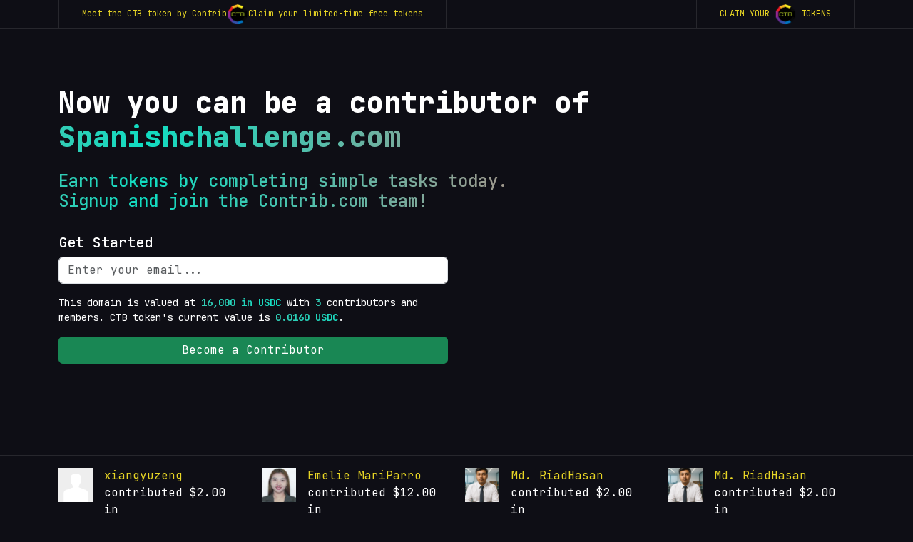

--- FILE ---
content_type: text/html; charset=UTF-8
request_url: https://www.contrib.com/signup/firststep?domain=spanishchallenge.com
body_size: 14266
content:
<!DOCTYPE html>
<html lang="en">
  <head>
    <meta charset="UTF-8">
    <meta name="viewport" content="width=device-width, initial-scale=1.0">
    <meta name="google-site-verification" content="3w0cbmk-T8cyKF1FOSSmBO5t07Rk0a71I0duhBqt550"/>
    <meta name="google-signin-scope" content="profile email">
    <meta name="google-signin-client_id" content="13678070055-5otpt1h3lg5mpfaklqpu43bq9ki7gjg2.apps.googleusercontent.com">
    <link href="https://cdn.jsdelivr.net/npm/bootstrap@5.3.1/dist/css/bootstrap.min.css" rel="stylesheet"/>
    <script src="https://kit.fontawesome.com/504da5a2d9.js" crossorigin="anonymous"></script>
    <link rel="stylesheet" href="https://cdnjs.cloudflare.com/ajax/libs/OwlCarousel2/2.3.4/assets/owl.carousel.min.css"/>
    <link rel="stylesheet" href="https://cdnjs.cloudflare.com/ajax/libs/OwlCarousel2/2.3.4/assets/owl.theme.default.min.css"/>
    <link rel="stylesheet" href="https://cdnjs.cloudflare.com/ajax/libs/jquery-simplyscroll/2.1.1/jquery.simplyscroll.css">
    <link rel="stylesheet" href="/css/jquery.fileupload-ui.css">
  <link rel="stylesheet" href="/css/jquery-ui.css" type="text/css" media="all"/>
    <link rel="stylesheet" href="/css/public-v3.css">
    <script src="https://cdn.jsdelivr.net/npm/bootstrap@5.3.1/dist/js/bootstrap.bundle.min.js"></script>
    <!--<script src="https://ajax.googleapis.com/ajax/libs/jquery/1.11.3/jquery.min.js"></script>-->
    <script src="https://code.jquery.com/jquery-3.5.1.min.js"></script>
    <script src="https://cdnjs.cloudflare.com/ajax/libs/OwlCarousel2/2.3.4/owl.carousel.min.js"></script>
    <script src="https://cdnjs.cloudflare.com/ajax/libs/jquery-simplyscroll/2.1.1/jquery.simplyscroll.min.js"></script>
    <script src="https://cdnjs.cloudflare.com/ajax/libs/Chart.js/2.9.4/Chart.js"></script>

    <script src="https://ajax.googleapis.com/ajax/libs/jquery/1.11.3/jquery.min.js"></script>
    <script src="https://cdnjs.cloudflare.com/ajax/libs/popper.js/1.14.7/umd/popper.min.js"></script>
    <script src="https://stackpath.bootstrapcdn.com/bootstrap/4.3.1/js/bootstrap.min.js"></script>
    <script src="https://ajax.googleapis.com/ajax/libs/jqueryui/1.10.3/jquery-ui.min.js"></script>
    <script src="/js/marketplace/jquery.fileupload.js"></script>
    <script src="https://cdn.jsdelivr.net/npm/sweetalert2@11"></script>
    
    <title>Contrib Registration</title>
    
    <style>body{background-color:#0e0e15}.header-feature{background:url(http://cdn.vnoc.com/contrib/black-blue-gradient1.png);background-size:contain;background-position:center;background-repeat:no-repeat;background-color:#0e0e15;position:relative}.header-feature.header-feature-bg-top{background-position:top}</style>
    <script>$(document).ready(function(){function toggleNavbar(){var navbarCollapse=$('.p-collapse.p-navbar-collapse');var navbarToggler=$('.p-navbar-toggler');navbarToggler.on('click',function(){navbarCollapse.toggleClass('open');});$(window).on('resize',function(){if($(window).width()>991){navbarCollapse.removeClass('open');}});}toggleNavbar();});</script>
  </head>

<style>.c__title-text{font-size:2.5rem}.bg-feature-registration{padding:5rem 1rem 7rem;min-height:calc(100vh - 201px)}@media (min-width:1366px){.bg-feature-registration{background:transparent url(https://cdn.vnoc.com/desc/dev-people.png) no-repeat 60% 60%}}.slider-section-top{border-top:1px solid hsla(0,0%,100%,.1)}.featured-user-img-registration img{width:48px;height:48px;margin-top:1px}.user-avatar-img{object-fit:cover;width:196px;height:196px}</style>
<section class="top-navigation">
	<div class="container">
		<div class="row">
			<div class="col-xl-12 d-flex flex-column flex-md-row justify-content-md-between ">
				<div>
					<div class="d-flex gap-2 top-nav-link secondary align-items-center flex-column flex-md-row">
						<div>Meet the CTB token by Contrib</div>
						<div>
							<img src="https://s3.amazonaws.com/assets.zipsite.net/images/jayson/icons/currency-ctb-4.png" width="30" alt="ctb"/> 
						</div>
						<div>Claim your limited-time free tokens</div>
					</div>
				</div>
				<div class="top-link-right">
					<a href="https://www.contrib.com/crypto/purchase" class="top-nav-link secondary text-uppercase align-items-center"> 
						<span>
							Claim your
						</span>
						<span>
							<img src="https://s3.amazonaws.com/assets.zipsite.net/images/jayson/icons/currency-ctb-4.png" width="30" alt="ctb"/> 
						</span>
						<span>
							tokens
						</span>
					</a>
				</div>
			</div>
		</div>
	</div>
</section>
<section class="bg-feature-registration d-flex align-items-center w-100">
	<div class="container">
		<div class="row">
			<div class="col-lg-12 mb-4">
				<h1 class="c__title-text mb-4">
					Now you can be a contributor of <br>
					<span class="c__title">
						<span class="text-highlight">Spanishchallenge.com</span>
					</span>
				</h1>
								<div class="c__title">
					<h4>
						Earn  tokens by completing simple tasks today. <br>
						Signup and join the Contrib.com team!
					</h4>
				</div>
			</div>

			<!-- Start:: Step 1 -->
			<div class="col-lg-6 row-step-1 row-step" id="row-step-1" data-step="1">
				 <h5>Get Started</h5>
<div class="mb-3">
	<input type="text" class="form-control" placeholder="Enter your email..." value="" id="InputEmail"/>
	<input type="hidden" id="redirectUrl" value="">
	<small class="text-alert text-danger" style="top: 44px;display: none;"></small>
</div>
<div class="mb-3 small">
	
		This domain is valued at <span class="c__title"><b>16,000 in USDC</b></span> with <span class="c__title"><b>3</b></span> contributors and members. CTB token's current value is <span class="c__title"><b>0.0160 USDC</b></span>.
	

</div>
<div class="d-grid mb-3">
	<a href="javascript:;" class="btn btn-success" id="btnBecomeInvestor">
		Become a Contributor
	</a>
</div>

<div id="rootVerifyEmail" style="display:none;"></div>
			</div>
			<!-- End:: Step 1 -->

			<!-- Start:: Step 2 -->
			<div class="col-lg-6 row-step-2 row-step" id="row-step-2" data-step="2" style="display:none;">
				<div class="mb-3">
	<input type="text" class="form-control" id="email" placeholder="Email address"/>
</div>
<div class="mb-3">
	<input type="text" class="form-control" id="firstname" placeholder="First Name"/>
</div>
<div class="mb-3">
	<input type="text" class="form-control" id="lastname" placeholder="Last Name"/>
</div>
<div class="mb-3">
	<input type="password" class="form-control" id="password" placeholder="Password"/>
</div>
<div class="mb-3">
	<input type="password" class="form-control" id="password2" placeholder="Confirm Password"/>
</div>
<div class="d-grid mb-3">
	<a href="javascript:;" id="btnNext1" class="btn btn-success">
		Next
	</a>
</div>			</div>
			<!-- End:: Step 2 -->

			<!-- Start:: Step 3 -->
			<div class="col-lg-6 row-step-3 row-step" id="row-step-3" data-step="3" style="display:none;">
				<div class="row">
	<div class="col-lg-4">
		<div class="mb-3">
			<span class="d-block">Photo Avatar *</span>
			<img id="userImage" class="img-fluid user-avatar-img" src="https://cdn.vnoc.com/icons/user-avatar.png">
			<input type="hidden" id="userPhoto">
		</div>
		<div class="mb-3">
			<span class="btn btn-success btn-sm fileinput-button" id="uploadbutton">
				<i class="fa-solid fa-plus"></i>
				<span class="d-inline-block mx-1">Upload Image</span>
				<i class="fa-solid fa-image"></i>
				 <!-- The file input field used as target for the file upload widget --> 
            	<input id="fileupload" type="file" name="files[]" multiple="">  
			</span>
		</div>
	</div>
	<div class="col-lg-8">
		<div class="d-block">&nbsp;</div>
		<div class="mb-3">
			<select class="form-select" id="countryId">
				<option value="">Select Country</option>
					            <option value="11">Argentina</option>
	            	            <option value="12">Armenia</option>
	            	            <option value="14">Australia</option>
	            	            <option value="15">Austria</option>
	            	            <option value="17">Bahamas</option>
	            	            <option value="18">Bahrain</option>
	            	            <option value="200">Belarus</option>
	            	            <option value="21">Belgium</option>
	            	            <option value="29">Brazil</option>
	            	            <option value="35">Cambodia</option>
	            	            <option value="37">Canada</option>
	            	            <option value="42">Chile</option>
	            	            <option value="43">China</option>
	            	            <option value="46">Colombia</option>
	            	            <option value="207">Cuba</option>
	            	            <option value="51">Denmark</option>
	            	            <option value="56">Ecuador</option>
	            	            <option value="57">Egypt</option>
	            	            <option value="58">El Salvador</option>
	            	            <option value="64">Fiji</option>
	            	            <option value="65">Finland</option>
	            	            <option value="66">France</option>
	            	            <option value="71">Georgia</option>
	            	            <option value="72">Germany</option>
	            	            <option value="80">Guatemala</option>
	            	            <option value="83">Haiti</option>
	            	            <option value="85">Honduras</option>
	            	            <option value="87">Hungary</option>
	            	            <option value="88">Iceland</option>
	            	            <option value="89">India</option>
	            	            <option value="90">Indonesia</option>
	            	            <option value="91">Ireland</option>
	            	            <option value="93">Italy</option>
	            	            <option value="94">Jamaica</option>
	            	            <option value="95">Japan</option>
	            	            <option value="111">Macedonia</option>
	            	            <option value="112">Madagascar</option>
	            	            <option value="113">Malawi</option>
	            	            <option value="114">Malaysia</option>
	            	            <option value="115">Maldives</option>
	            	            <option value="116">Mali</option>
	            	            <option value="117">Malta</option>
	            	            <option value="132">Netherlands</option>
	            	            <option value="135">New Zealand</option>
	            	            <option value="140">Norway</option>
	            	            <option value="145">Paraguay</option>
	            	            <option value="146">Peru</option>
	            	            <option value="147">Philippines</option>
	            	            <option value="148">Poland</option>
	            	            <option value="149">Portugal</option>
	            	            <option value="153">Romania</option>
	            	            <option value="154">Russia</option>
	            	            <option value="166">Singapore</option>
	            	            <option value="170">Spain</option>
	            	            <option value="175">Sweden</option>
	            	            <option value="176">Switzerland</option>
	            	            <option value="177">Taiwan</option>
	            	            <option value="180">Thailand</option>
	            	            <option value="189">Ukraine</option>
	            	            <option value="190">United Arab Emirates</option>
	            	            <option value="191">United Kingdom</option>
	            	            <option value="1">United States</option>
	            	            <option value="192">Uruguay</option>
	            	            <option value="194">Venezuela</option>
	            	            <option value="195">Vietnam</option>
	            			</select>
		</div>
		<div class="mb-3">
			<input type="text" class="form-control" placeholder="City" id="city">
		</div>
	</div>
</div>
<div class="row">
	<div class="col-lg-6">
		<div class="d-grid mb-3">
			<a href="javascript:back(2)" class="btn btn-secondary">
				Back
			</a>
		</div>
	</div>
	<div class="col-lg-6">
		<div class="d-grid mb-3">
			<a href="javascript:;" id="btnNext2" class="btn btn-success">
				Next
			</a>
		</div>
	</div>
</div>			</div>
			<!-- End:: Step 3 -->

			<!-- Start:: Step 4 -->
			<div class="col-lg-6 row-step-4 row-step" id="row-step-4" data-step="4" style="display:none;">
				<div class="input-group mb-1">
	<span class="input-group-text">
		<i class="fa-brands fa-facebook-f"></i>
	</span>
	<input type="text" class="form-control" placeholder="https://www.facebook.com/username">
</div>

<div class="input-group mb-1">
	<span class="input-group-text">
		<i class="fa-brands fa-twitter"></i>
	</span>
	<input type="text" class="form-control" placeholder="https://www.twitter.com/username">
</div>

<div class="input-group mb-1">
	<span class="input-group-text">
		<i class="fa-brands fa-linkedin-in"></i>
	</span>
	<input type="text" class="form-control" placeholder="https://www.linkedin.com/in/yourname">
</div>

<div class="input-group mb-1">
	<span class="input-group-text">
		<i class="fa-brands fa-skype"></i>
	</span>
	<input type="text" class="form-control" placeholder="Skype ID">
</div>

<div class="input-group mb-1">
	<span class="input-group-text">
		<i class="fa-brands fa-telegram"></i>
	</span>
	<input type="text" class="form-control" placeholder="Telegram ID">
</div>

<div class="row mt-3">
	<div class="col-lg-6">
		<div class="d-grid mb-3">
			<a href="" class="btn btn-secondary">
				Back
			</a>
		</div>
	</div>
	<div class="col-lg-6">
		<div class="d-grid mb-3">
			<a href="" class="btn btn-success">
				Next
			</a>
		</div>
	</div>
</div>			</div>
			<!-- End:: Step 4 -->

			<!-- Start:: Step 5 -->
			<div class="col-lg-6 row-step-5 row-step" id="row-step-5" data-step="5" style="display:none;">

				<div class="mb-3">
	<select name="" id="role" class="form-select">
		<option value="">
			I'm best described as *
		</option>
		                        <option value="24">Advisor</option>
                                            <option value="55">Assistant Lead Developer</option>
                                            <option value="73">Blockchain Dev </option>
                                            <option value="43">CEO</option>
                                            <option value="34">Chief Technology Officer</option>
                                            <option value="53">Chief Web3/JS Developer</option>
                                            <option value="30">Co-founder</option>
                                            <option value="70">CodeAGent</option>
                                            <option value="35">Community Manager</option>
                                            <option value="7">Content Manager</option>
                                            <option value="69">ContentAgent</option>
                                            <option value="44">Contributor</option>
                                            <option value="52">COO</option>
                                            <option value="67">CTO</option>
                                            <option value="64">DataBase Specialist</option>
                                                                <option value="25">Engineer</option>
                                            <option value="21">Execution Officer</option>
                                            <option value="66">Finance</option>
                                            <option value="14">Graphics UI</option>
                                            <option value="61">Growth Hacker</option>
                                            <option value="51">Happiness Officer</option>
                                            <option value="42">Human Resource Manager</option>
                                            <option value="50">Influencer</option>
                                            <option value="32">Investor</option>
                                            <option value="17">Lead Developer</option>
                                            <option value="58">Lead Graphics Chief</option>
                                            <option value="57">Lead UI Architect</option>
                                            <option value="56">Lead Web3 UI</option>
                                            <option value="15">Marketer</option>
                                            <option value="23">Mentor</option>
                                            <option value="63">Network Security</option>
                                                                <option value="12">Partner</option>
                                            <option value="27">Partner Manager</option>
                                            <option value="31">Press/Marketing Relations</option>
                                            <option value="62">Product Manager</option>
                                            <option value="1">Project Manager</option>
                                            <option value="33">Research Specialist</option>
                                            <option value="26">Revenue Officer</option>
                                            <option value="65">Sales</option>
                                            <option value="72">Salesbot</option>
                                            <option value="16">Social and Media </option>
                                            <option value="71">SocialAgent</option>
                                            <option value="9">Tester</option>
                                            <option value="68">vBot</option>
                                            <option value="28">Venture Leader</option>
                                            <option value="60">Virtual Executive</option>
                                            <option value="8">Web Developer</option>
                    	</select>
</div>

<div class="mb-3">
	<select name="" id="intention" class="form-select">
		<option value="">
			What are you looking for *
		</option>
		            <option value="Looking to build a startup from an idea">Looking to build a startup from an idea</option> 
                    <option value="Open to joining a team">Open to joining a team</option> 
        	</select>
</div>

<div class="mb-3">
	<select name="" id="industryId" class="form-select">
		<option value="">
			Select your industry *
		</option>
		 
            <option value="6">Admin Support</option>   
         
            <option value="12">Autos</option>   
         
            <option value="14">Business Services</option>   
         
            <option value="19">Computer and Technology</option>   
         
            <option value="5">Design & Multimedia</option>   
         
            <option value="17">Education</option>   
         
            <option value="4">Engineering & Manufacturing</option>   
         
            <option value="10">Events and Parties</option>   
         
            <option value="7">Finance & Management</option>   
         
            <option value="13">Fitness and Recreation</option>   
         
            <option value="11">Healthcare and Beauty</option>   
         
            <option value="18">Home Care and Services</option>   
         
            <option value="8">Legal</option>   
         
            <option value="9">Real Estate</option>   
         
            <option value="2">Sales & Marketing</option>   
         
            <option value="15">Staffing and Jobs</option>   
         
            <option value="16">Travel</option>   
         
            <option value="1">Web & Programming</option>   
         
            <option value="3">Writing & Translation</option>   
        	</select>
</div>

<div class="row">
	<div class="col-lg-6">
		<div class="d-grid mb-3">
			<a href="javascript:back(3)" class="btn btn-secondary">
				Back
			</a>
		</div>
	</div>
	<div class="col-lg-6">
		<div class="d-grid mb-3">
			<a href="javascript:;" id="btnNext4" class="btn btn-success">
				Next
			</a>
		</div>
	</div>
</div>			</div>
			<!-- End:: Step 5 -->

			<!-- Start:: Step 6 -->
			<div class="col-lg-6 row-step-6 row-step" id="row-step-6" data-step="6" style="display:none;">

					<div class="form-check mb-3">
		<input class="form-check-input" type="checkbox" id="ifdeveloper">
		<label class="form-check-label" for="checkbox-developer">
			I am a Developer and have sufficient knowledge on Software Development
		</label>
	</div>

	<div class="row">
		<div class="col-lg-6">
			<div class="d-grid mb-3">
				<a href="javascript:back(5)" class="btn btn-secondary">
					Back
				</a>
			</div>
		</div>
		<div class="col-lg-6">
			<div class="d-grid mb-3">
				<a href="javascript:;" id="btnNext5" class="btn btn-success">
					Next
				</a>
			</div>
		</div>
	</div>			</div>
			<!-- End:: Step 6 -->

			<!-- Start:: Step 7 -->
			<div class="col-lg-6 row-step-7 row-step" id="row-step-7" data-step="7" style="display:none;">
				<h5>
	What platform do you have experience in : <br>
	<small>(provide atleast one)</small>
</h5>

<hr/>

<div class="row">
		
	<div class="col-lg-4">
		<div class="form-check mb-3">
			<input class="form-check-input" type="checkbox" name="platforms" value="1">
			<label class="form-check-label" for="flexCheckDefault">
				 .NET			</label>
		</div>
	</div>
		
	<div class="col-lg-4">
		<div class="form-check mb-3">
			<input class="form-check-input" type="checkbox" name="platforms" value="2">
			<label class="form-check-label" for="flexCheckDefault">
				 APL			</label>
		</div>
	</div>
		
	<div class="col-lg-4">
		<div class="form-check mb-3">
			<input class="form-check-input" type="checkbox" name="platforms" value="3">
			<label class="form-check-label" for="flexCheckDefault">
				 Befunge			</label>
		</div>
	</div>
		
	<div class="col-lg-4">
		<div class="form-check mb-3">
			<input class="form-check-input" type="checkbox" name="platforms" value="4">
			<label class="form-check-label" for="flexCheckDefault">
				 BlitzMax			</label>
		</div>
	</div>
		
	<div class="col-lg-4">
		<div class="form-check mb-3">
			<input class="form-check-input" type="checkbox" name="platforms" value="6">
			<label class="form-check-label" for="flexCheckDefault">
				 Curl			</label>
		</div>
	</div>
		
	<div class="col-lg-4">
		<div class="form-check mb-3">
			<input class="form-check-input" type="checkbox" name="platforms" value="7">
			<label class="form-check-label" for="flexCheckDefault">
				 Delphi			</label>
		</div>
	</div>
		
	<div class="col-lg-4">
		<div class="form-check mb-3">
			<input class="form-check-input" type="checkbox" name="platforms" value="8">
			<label class="form-check-label" for="flexCheckDefault">
				 ECMAScript			</label>
		</div>
	</div>
		
	<div class="col-lg-4">
		<div class="form-check mb-3">
			<input class="form-check-input" type="checkbox" name="platforms" value="9">
			<label class="form-check-label" for="flexCheckDefault">
				 Eiffel			</label>
		</div>
	</div>
		
	<div class="col-lg-4">
		<div class="form-check mb-3">
			<input class="form-check-input" type="checkbox" name="platforms" value="10">
			<label class="form-check-label" for="flexCheckDefault">
				 Forth			</label>
		</div>
	</div>
		
	<div class="col-lg-4">
		<div class="form-check mb-3">
			<input class="form-check-input" type="checkbox" name="platforms" value="11">
			<label class="form-check-label" for="flexCheckDefault">
				 Go			</label>
		</div>
	</div>
		
	<div class="col-lg-4">
		<div class="form-check mb-3">
			<input class="form-check-input" type="checkbox" name="platforms" value="12">
			<label class="form-check-label" for="flexCheckDefault">
				 Io			</label>
		</div>
	</div>
		
	<div class="col-lg-4">
		<div class="form-check mb-3">
			<input class="form-check-input" type="checkbox" name="platforms" value="13">
			<label class="form-check-label" for="flexCheckDefault">
				 Java			</label>
		</div>
	</div>
		
	<div class="col-lg-4">
		<div class="form-check mb-3">
			<input class="form-check-input" type="checkbox" name="platforms" value="14">
			<label class="form-check-label" for="flexCheckDefault">
				 Lisp			</label>
		</div>
	</div>
		
	<div class="col-lg-4">
		<div class="form-check mb-3">
			<input class="form-check-input" type="checkbox" name="platforms" value="15">
			<label class="form-check-label" for="flexCheckDefault">
				 Logo			</label>
		</div>
	</div>
		
	<div class="col-lg-4">
		<div class="form-check mb-3">
			<input class="form-check-input" type="checkbox" name="platforms" value="16">
			<label class="form-check-label" for="flexCheckDefault">
				 Logtalk			</label>
		</div>
	</div>
		
	<div class="col-lg-4">
		<div class="form-check mb-3">
			<input class="form-check-input" type="checkbox" name="platforms" value="17">
			<label class="form-check-label" for="flexCheckDefault">
				 Lua			</label>
		</div>
	</div>
		
	<div class="col-lg-4">
		<div class="form-check mb-3">
			<input class="form-check-input" type="checkbox" name="platforms" value="18">
			<label class="form-check-label" for="flexCheckDefault">
				 Mathematica			</label>
		</div>
	</div>
		
	<div class="col-lg-4">
		<div class="form-check mb-3">
			<input class="form-check-input" type="checkbox" name="platforms" value="19">
			<label class="form-check-label" for="flexCheckDefault">
				 Maude system			</label>
		</div>
	</div>
		
	<div class="col-lg-4">
		<div class="form-check mb-3">
			<input class="form-check-input" type="checkbox" name="platforms" value="20">
			<label class="form-check-label" for="flexCheckDefault">
				 Oberon			</label>
		</div>
	</div>
		
	<div class="col-lg-4">
		<div class="form-check mb-3">
			<input class="form-check-input" type="checkbox" name="platforms" value="21">
			<label class="form-check-label" for="flexCheckDefault">
				 Objective-C			</label>
		</div>
	</div>
		
	<div class="col-lg-4">
		<div class="form-check mb-3">
			<input class="form-check-input" type="checkbox" name="platforms" value="22">
			<label class="form-check-label" for="flexCheckDefault">
				 Others			</label>
		</div>
	</div>
		
	<div class="col-lg-4">
		<div class="form-check mb-3">
			<input class="form-check-input" type="checkbox" name="platforms" value="23">
			<label class="form-check-label" for="flexCheckDefault">
				 Perl			</label>
		</div>
	</div>
		
	<div class="col-lg-4">
		<div class="form-check mb-3">
			<input class="form-check-input" type="checkbox" name="platforms" value="24">
			<label class="form-check-label" for="flexCheckDefault">
				 PHP			</label>
		</div>
	</div>
		
	<div class="col-lg-4">
		<div class="form-check mb-3">
			<input class="form-check-input" type="checkbox" name="platforms" value="25">
			<label class="form-check-label" for="flexCheckDefault">
				 Pico			</label>
		</div>
	</div>
		
	<div class="col-lg-4">
		<div class="form-check mb-3">
			<input class="form-check-input" type="checkbox" name="platforms" value="26">
			<label class="form-check-label" for="flexCheckDefault">
				 PL/SQL			</label>
		</div>
	</div>
		
	<div class="col-lg-4">
		<div class="form-check mb-3">
			<input class="form-check-input" type="checkbox" name="platforms" value="27">
			<label class="form-check-label" for="flexCheckDefault">
				 POP-11			</label>
		</div>
	</div>
		
	<div class="col-lg-4">
		<div class="form-check mb-3">
			<input class="form-check-input" type="checkbox" name="platforms" value="28">
			<label class="form-check-label" for="flexCheckDefault">
				 Poplog			</label>
		</div>
	</div>
		
	<div class="col-lg-4">
		<div class="form-check mb-3">
			<input class="form-check-input" type="checkbox" name="platforms" value="29">
			<label class="form-check-label" for="flexCheckDefault">
				 Prolog			</label>
		</div>
	</div>
		
	<div class="col-lg-4">
		<div class="form-check mb-3">
			<input class="form-check-input" type="checkbox" name="platforms" value="30">
			<label class="form-check-label" for="flexCheckDefault">
				 Python			</label>
		</div>
	</div>
		
	<div class="col-lg-4">
		<div class="form-check mb-3">
			<input class="form-check-input" type="checkbox" name="platforms" value="31">
			<label class="form-check-label" for="flexCheckDefault">
				 REBOL			</label>
		</div>
	</div>
		
	<div class="col-lg-4">
		<div class="form-check mb-3">
			<input class="form-check-input" type="checkbox" name="platforms" value="32">
			<label class="form-check-label" for="flexCheckDefault">
				 Ruby			</label>
		</div>
	</div>
		
	<div class="col-lg-4">
		<div class="form-check mb-3">
			<input class="form-check-input" type="checkbox" name="platforms" value="33">
			<label class="form-check-label" for="flexCheckDefault">
				 Scheme			</label>
		</div>
	</div>
		
	<div class="col-lg-4">
		<div class="form-check mb-3">
			<input class="form-check-input" type="checkbox" name="platforms" value="34">
			<label class="form-check-label" for="flexCheckDefault">
				 Smalltalk			</label>
		</div>
	</div>
		
	<div class="col-lg-4">
		<div class="form-check mb-3">
			<input class="form-check-input" type="checkbox" name="platforms" value="35">
			<label class="form-check-label" for="flexCheckDefault">
				 Snobol			</label>
		</div>
	</div>
		
	<div class="col-lg-4">
		<div class="form-check mb-3">
			<input class="form-check-input" type="checkbox" name="platforms" value="36">
			<label class="form-check-label" for="flexCheckDefault">
				 SuperCollider			</label>
		</div>
	</div>
		
	<div class="col-lg-4">
		<div class="form-check mb-3">
			<input class="form-check-input" type="checkbox" name="platforms" value="37">
			<label class="form-check-label" for="flexCheckDefault">
				 Tcl			</label>
		</div>
	</div>
	</div>

<h5 class="mt-5">
	What technologies do you use : <br>
	<small>(provide atleast one)</small>
</h5>

<hr/>

<div class="row">
			<div class="col-lg-6">
			<div class="form-check mb-3">
				<input class="form-check-input" type="checkbox" name="technologies" value="2">
				<label class="form-check-label" for="flexCheckDefault">
					Accessibility / WAI-ARIA				</label>
			</div>
		</div>
			<div class="col-lg-6">
			<div class="form-check mb-3">
				<input class="form-check-input" type="checkbox" name="technologies" value="4">
				<label class="form-check-label" for="flexCheckDefault">
					CoffeeScript				</label>
			</div>
		</div>
			<div class="col-lg-6">
			<div class="form-check mb-3">
				<input class="form-check-input" type="checkbox" name="technologies" value="5">
				<label class="form-check-label" for="flexCheckDefault">
					Cross-Browser / Cross-Platform Development				</label>
			</div>
		</div>
			<div class="col-lg-6">
			<div class="form-check mb-3">
				<input class="form-check-input" type="checkbox" name="technologies" value="7">
				<label class="form-check-label" for="flexCheckDefault">
					CSS (2.1, CSS3, etc.)				</label>
			</div>
		</div>
			<div class="col-lg-6">
			<div class="form-check mb-3">
				<input class="form-check-input" type="checkbox" name="technologies" value="8">
				<label class="form-check-label" for="flexCheckDefault">
					CSS Frameworks / Resets				</label>
			</div>
		</div>
			<div class="col-lg-6">
			<div class="form-check mb-3">
				<input class="form-check-input" type="checkbox" name="technologies" value="9">
				<label class="form-check-label" for="flexCheckDefault">
					CSS Grids				</label>
			</div>
		</div>
			<div class="col-lg-6">
			<div class="form-check mb-3">
				<input class="form-check-input" type="checkbox" name="technologies" value="11">
				<label class="form-check-label" for="flexCheckDefault">
					Databases/DB languages (SQL, MySql, NoSQL, MongoDB, etc.)				</label>
			</div>
		</div>
			<div class="col-lg-6">
			<div class="form-check mb-3">
				<input class="form-check-input" type="checkbox" name="technologies" value="13">
				<label class="form-check-label" for="flexCheckDefault">
					Document Object Model (DOM)				</label>
			</div>
		</div>
			<div class="col-lg-6">
			<div class="form-check mb-3">
				<input class="form-check-input" type="checkbox" name="technologies" value="14">
				<label class="form-check-label" for="flexCheckDefault">
					Haml				</label>
			</div>
		</div>
			<div class="col-lg-6">
			<div class="form-check mb-3">
				<input class="form-check-input" type="checkbox" name="technologies" value="1">
				<label class="form-check-label" for="flexCheckDefault">
					HTML (XHTML, HTML4, HTML5)				</label>
			</div>
		</div>
			<div class="col-lg-6">
			<div class="form-check mb-3">
				<input class="form-check-input" type="checkbox" name="technologies" value="15">
				<label class="form-check-label" for="flexCheckDefault">
					HTML and CSS Specifications (W3C / WHATWG)				</label>
			</div>
		</div>
			<div class="col-lg-6">
			<div class="form-check mb-3">
				<input class="form-check-input" type="checkbox" name="technologies" value="16">
				<label class="form-check-label" for="flexCheckDefault">
					HTML5 APIs (Canvas, Geolocation, Video, etc.)				</label>
			</div>
		</div>
			<div class="col-lg-6">
			<div class="form-check mb-3">
				<input class="form-check-input" type="checkbox" name="technologies" value="17">
				<label class="form-check-label" for="flexCheckDefault">
					HTML5/CSS3 Polyfills				</label>
			</div>
		</div>
			<div class="col-lg-6">
			<div class="form-check mb-3">
				<input class="form-check-input" type="checkbox" name="technologies" value="18">
				<label class="form-check-label" for="flexCheckDefault">
					JavaScript / Ajax				</label>
			</div>
		</div>
			<div class="col-lg-6">
			<div class="form-check mb-3">
				<input class="form-check-input" type="checkbox" name="technologies" value="19">
				<label class="form-check-label" for="flexCheckDefault">
					Joomla				</label>
			</div>
		</div>
			<div class="col-lg-6">
			<div class="form-check mb-3">
				<input class="form-check-input" type="checkbox" name="technologies" value="20">
				<label class="form-check-label" for="flexCheckDefault">
					jQuery				</label>
			</div>
		</div>
			<div class="col-lg-6">
			<div class="form-check mb-3">
				<input class="form-check-input" type="checkbox" name="technologies" value="21">
				<label class="form-check-label" for="flexCheckDefault">
					Linux				</label>
			</div>
		</div>
			<div class="col-lg-6">
			<div class="form-check mb-3">
				<input class="form-check-input" type="checkbox" name="technologies" value="22">
				<label class="form-check-label" for="flexCheckDefault">
					Microdata / Microformats				</label>
			</div>
		</div>
			<div class="col-lg-6">
			<div class="form-check mb-3">
				<input class="form-check-input" type="checkbox" name="technologies" value="23">
				<label class="form-check-label" for="flexCheckDefault">
					Mobile Web Development				</label>
			</div>
		</div>
			<div class="col-lg-6">
			<div class="form-check mb-3">
				<input class="form-check-input" type="checkbox" name="technologies" value="24">
				<label class="form-check-label" for="flexCheckDefault">
					Mobile Web Performance				</label>
			</div>
		</div>
			<div class="col-lg-6">
			<div class="form-check mb-3">
				<input class="form-check-input" type="checkbox" name="technologies" value="25">
				<label class="form-check-label" for="flexCheckDefault">
					Modernizr				</label>
			</div>
		</div>
			<div class="col-lg-6">
			<div class="form-check mb-3">
				<input class="form-check-input" type="checkbox" name="technologies" value="26">
				<label class="form-check-label" for="flexCheckDefault">
					MVC Frameworks (Angular, Backbone, etc.)				</label>
			</div>
		</div>
			<div class="col-lg-6">
			<div class="form-check mb-3">
				<input class="form-check-input" type="checkbox" name="technologies" value="27">
				<label class="form-check-label" for="flexCheckDefault">
					Object-oriented Programming (OOP)				</label>
			</div>
		</div>
			<div class="col-lg-6">
			<div class="form-check mb-3">
				<input class="form-check-input" type="checkbox" name="technologies" value="28">
				<label class="form-check-label" for="flexCheckDefault">
					OOCSS / BEM / SMACSS (Modular coding methodologies)				</label>
			</div>
		</div>
			<div class="col-lg-6">
			<div class="form-check mb-3">
				<input class="form-check-input" type="checkbox" name="technologies" value="29">
				<label class="form-check-label" for="flexCheckDefault">
					Others				</label>
			</div>
		</div>
			<div class="col-lg-6">
			<div class="form-check mb-3">
				<input class="form-check-input" type="checkbox" name="technologies" value="30">
				<label class="form-check-label" for="flexCheckDefault">
					Popular Frameworks (Bootstrap, HTML5 Boilerplate, etc.)				</label>
			</div>
		</div>
			<div class="col-lg-6">
			<div class="form-check mb-3">
				<input class="form-check-input" type="checkbox" name="technologies" value="31">
				<label class="form-check-label" for="flexCheckDefault">
					Preprocessor GUI software (CodeKit, Prepros, Koala, etc.)				</label>
			</div>
		</div>
			<div class="col-lg-6">
			<div class="form-check mb-3">
				<input class="form-check-input" type="checkbox" name="technologies" value="34">
				<label class="form-check-label" for="flexCheckDefault">
					Scaffolding, Task Runner tools (Yeoman, Grunt, Bower, etc.)				</label>
			</div>
		</div>
			<div class="col-lg-6">
			<div class="form-check mb-3">
				<input class="form-check-input" type="checkbox" name="technologies" value="35">
				<label class="form-check-label" for="flexCheckDefault">
					SVG				</label>
			</div>
		</div>
			<div class="col-lg-6">
			<div class="form-check mb-3">
				<input class="form-check-input" type="checkbox" name="technologies" value="36">
				<label class="form-check-label" for="flexCheckDefault">
					Unit testing				</label>
			</div>
		</div>
			<div class="col-lg-6">
			<div class="form-check mb-3">
				<input class="form-check-input" type="checkbox" name="technologies" value="37">
				<label class="form-check-label" for="flexCheckDefault">
					UX / Usability				</label>
			</div>
		</div>
			<div class="col-lg-6">
			<div class="form-check mb-3">
				<input class="form-check-input" type="checkbox" name="technologies" value="38">
				<label class="form-check-label" for="flexCheckDefault">
					Version Control (Git / GitHub / CVS / Subversion)				</label>
			</div>
		</div>
			<div class="col-lg-6">
			<div class="form-check mb-3">
				<input class="form-check-input" type="checkbox" name="technologies" value="39">
				<label class="form-check-label" for="flexCheckDefault">
					Web Components and Polymer				</label>
			</div>
		</div>
			<div class="col-lg-6">
			<div class="form-check mb-3">
				<input class="form-check-input" type="checkbox" name="technologies" value="40">
				<label class="form-check-label" for="flexCheckDefault">
					Website Speed / Performance				</label>
			</div>
		</div>
			<div class="col-lg-6">
			<div class="form-check mb-3">
				<input class="form-check-input" type="checkbox" name="technologies" value="41">
				<label class="form-check-label" for="flexCheckDefault">
					Wordpress				</label>
			</div>
		</div>
	
	
</div>

<div class="row">
	<div class="col-lg-6">
		<div class="d-grid mb-3">
			<a href="javascript:back(6)" class="btn btn-secondary">
				Back
			</a>
		</div>
	</div>
	<div class="col-lg-6">
		<div class="d-grid mb-3">
			<a href="javascript:;" id="btnNext6" class="btn btn-success">
				Next
			</a>
		</div>
	</div>
</div>				
			</div>
			<!-- End:: Step 7 -->

			<!-- Start:: Step 8 -->
			<div class="col-lg-6 row-step-8 row-step" id="row-step-8" data-step="8" style="display:none;">
				<div class="form-check mb-3">
	<input class="form-check-input" type="checkbox" value="" id="checkTermsOfService">
	<label class="form-check-label" for="checkbox-developer">
		<a href="javascript:;" data-bs-target="#tos-modal" data-bs-toggle="modal">
			I have read and agree with NDA AND TERMS OF SERVICE
		</a>
	</label>
</div>

<div class="row">
	<div class="col-lg-6">
		<div class="d-grid mb-3">
			<a href="javascript:back(6)" class="btn btn-secondary">
				Back
			</a>
		</div>
	</div>
	<div class="col-lg-6">
		<div class="d-grid mb-3">
			<a href="javascript:;" id="btnSubmit" class="btn btn-success">
				Next
			</a>
		</div>
	</div>
</div>			</div>
			<!-- End:: Step 8 -->
		</div>
	</div>
</section>
<section class="slider-section-top py-3">
	<div class="container">
		<div class="row">
			<div class="col-lg-12">
				<div id="carouselExample" class="carousel slide" data-bs-ride="carousel">
					<div class="carousel-inner">
												<div class="carousel-item active">
							<div class="row">
																																<div class="col-lg-3">
									<div class="">
										<div class="d-flex">
											<span class="featured-user-img-registration flex-shrink-0">
												<img src="https://cdn.vnoc.com/icons/small-user-photo.svg" class="me-3" alt="xiangyuzeng"/>
											</span>
											<div class="flex-grow-1">
												<p class="">
													<span class="secondary" href="" tabindex="-1">xiangyuzeng</span>
													<br>contributed <span class=""> $2.00 </span>
													<span class="u-whiteSpaceNowrap"> in <br>
														<span class="secondary" href="/signup/firststep2?domain=paydirect.com" tabindex="-1"> paydirect.com </span>
													</span>
												</p>
												<p class="">
																										<small>Oct 30, 2025</small>
												</p>
											</div>
										</div>
									</div>
								</div>
																																<div class="col-lg-3">
									<div class="">
										<div class="d-flex">
											<span class="featured-user-img-registration flex-shrink-0">
												<img src="https://www.contrib.com/img/timthumb.php?src=uploads/profile/1750821727VqaeP.jpg" class="me-3" alt="Emelie MariParro"/>
											</span>
											<div class="flex-grow-1">
												<p class="">
													<span class="secondary" href="" tabindex="-1">Emelie MariParro</span>
													<br>contributed <span class=""> $12.00 </span>
													<span class="u-whiteSpaceNowrap"> in <br>
														<span class="secondary" href="/signup/firststep2?domain=iguru.com" tabindex="-1"> iguru.com </span>
													</span>
												</p>
												<p class="">
																										<small>Jun 25, 2025</small>
												</p>
											</div>
										</div>
									</div>
								</div>
																																<div class="col-lg-3">
									<div class="">
										<div class="d-flex">
											<span class="featured-user-img-registration flex-shrink-0">
												<img src="https://www.contrib.com/img/timthumb.php?src=uploads/profile/1760552604BmwM8.png" class="me-3" alt="Md. RiadHasan"/>
											</span>
											<div class="flex-grow-1">
												<p class="">
													<span class="secondary" href="" tabindex="-1">Md. RiadHasan</span>
													<br>contributed <span class=""> $2.00 </span>
													<span class="u-whiteSpaceNowrap"> in <br>
														<span class="secondary" href="/signup/firststep2?domain=greenchallenge.com" tabindex="-1"> greenchallenge.com </span>
													</span>
												</p>
												<p class="">
																										<small>Oct 16, 2025</small>
												</p>
											</div>
										</div>
									</div>
								</div>
																																<div class="col-lg-3">
									<div class="">
										<div class="d-flex">
											<span class="featured-user-img-registration flex-shrink-0">
												<img src="https://www.contrib.com/img/timthumb.php?src=uploads/profile/1760552604BmwM8.png" class="me-3" alt="Md. RiadHasan"/>
											</span>
											<div class="flex-grow-1">
												<p class="">
													<span class="secondary" href="" tabindex="-1">Md. RiadHasan</span>
													<br>contributed <span class=""> $2.00 </span>
													<span class="u-whiteSpaceNowrap"> in <br>
														<span class="secondary" href="/signup/firststep2?domain=contentagent.com" tabindex="-1"> contentagent.com </span>
													</span>
												</p>
												<p class="">
																										<small>Oct 16, 2025</small>
												</p>
											</div>
										</div>
									</div>
								</div>
															
							</div>
						</div>
						<div class="carousel-item">
							<div class="row">
																																<div class="col-lg-3">
									<div class="">
										<div class="d-flex">
											<span class="featured-user-img-registration flex-shrink-0">
												<img src="https://cdn.vnoc.com/icons/small-user-photo.svg" class="me-3" alt="Amelia Catlett"/>
											</span>
											<div class="flex-grow-1">
												<p class="">
													<span class="secondary" href="" tabindex="-1">Amelia Catlett</span>
													<br>contributed <span class=""> $2.00 </span>
													<span class="u-whiteSpaceNowrap"> in <br>
														<span class="secondary" href="/signup/firststep2?domain=contentagent.com" tabindex="-1"> contentagent.com </span>
													</span>
												</p>
												<p class="">
																										<small>Jan 03, 2025</small>
												</p>
											</div>
										</div>
									</div>
								</div>
																																<div class="col-lg-3">
									<div class="">
										<div class="d-flex">
											<span class="featured-user-img-registration flex-shrink-0">
												<img src="https://www.contrib.com/img/timthumb.php?src=uploads/profile/1760552604BmwM8.png" class="me-3" alt="Md. RiadHasan"/>
											</span>
											<div class="flex-grow-1">
												<p class="">
													<span class="secondary" href="" tabindex="-1">Md. RiadHasan</span>
													<br>contributed <span class=""> $2.00 </span>
													<span class="u-whiteSpaceNowrap"> in <br>
														<span class="secondary" href="/signup/firststep2?domain=autopeer.com" tabindex="-1"> autopeer.com </span>
													</span>
												</p>
												<p class="">
																										<small>Oct 16, 2025</small>
												</p>
											</div>
										</div>
									</div>
								</div>
																																<div class="col-lg-3">
									<div class="">
										<div class="d-flex">
											<span class="featured-user-img-registration flex-shrink-0">
												<img src="https://www.contrib.com/img/timthumb.php?src=uploads/profile/1740498796lnZRw.jpg" class="me-3" alt="CrystalRoldan"/>
											</span>
											<div class="flex-grow-1">
												<p class="">
													<span class="secondary" href="" tabindex="-1">CrystalRoldan</span>
													<br>contributed <span class=""> $2.00 </span>
													<span class="u-whiteSpaceNowrap"> in <br>
														<span class="secondary" href="/signup/firststep2?domain=paynow.com" tabindex="-1"> paynow.com </span>
													</span>
												</p>
												<p class="">
																										<small>Feb 25, 2025</small>
												</p>
											</div>
										</div>
									</div>
								</div>
																																<div class="col-lg-3">
									<div class="">
										<div class="d-flex">
											<span class="featured-user-img-registration flex-shrink-0">
												<img src="https://www.contrib.com/img/timthumb.php?src=uploads/profile/1637904470j2QOP.png" class="me-3" alt="JanikHänfling"/>
											</span>
											<div class="flex-grow-1">
												<p class="">
													<span class="secondary" href="" tabindex="-1">JanikHänfling</span>
													<br>contributed <span class=""> $2.00 </span>
													<span class="u-whiteSpaceNowrap"> in <br>
														<span class="secondary" href="/signup/firststep2?domain=greenchallenge.com" tabindex="-1"> greenchallenge.com </span>
													</span>
												</p>
												<p class="">
																										<small>Apr 30, 2024</small>
												</p>
											</div>
										</div>
									</div>
								</div>
															</div>
						</div>
											</div>
				</div>
			</div>
		</div>
	</div>
</section>

<div class="modal fade" id="tos-modal" aria-hidden="true" aria-labelledby="tos-modalToggleLabel" tabindex="-1">
	<div class="modal-dialog modal-xl">
		<div class="modal-content">
			<div class="modal-header">
				<h1 class="modal-title fs-5 text-black" id="tos-modalToggleLabel">
					An agreement by you to not reveal details of this Contrib Micro Task to others.
				</h1>
				<button type="button" class="btn-close" data-bs-dismiss="modal" aria-label="Close"></button>
			</div>
			<div class="modal-body text-black">
				<p>
					<strong>This Nondisclosure Agreement (the "Agreement") is entered into by and between Contrib.com ("Disclosing Party")
						on February 6, 2024 and you ("Receiving Party") on February 6, 2024 for the purpose of preventing the
						unauthorized disclosure of Confidential Information as defined below.
						The parties agree to enter into a confidential relationship with respect to the disclosure of certain proprietary 
					and confidential information ("Confidential Information").</strong>
					<br>
				</p>
				<ul class="list-unstyled">
					<li>1. Definition of Confidential Information. For purposes of this Agreement, "Confidential Information" shall include
					all information or material that has or could have commercial value or other utility in the business in which Disclosing Party is engaged.</li>
					<li>2. Exclusions from Confidential Information. Receiving Party's obligations under this Agreement do not extend to information that is:
						publicly known at the time of disclosure or subsequently becomes publicly known through no fault of the Receiving Party;
						discovered or created by the Receiving Party before disclosure by Disclosing Party;
						learned by the Receiving Party through legitimate means other than from the Disclosing Party or Disclosing Party's representatives; or
					is disclosed by Receiving Party with Disclosing Party's prior written approval.</li>
					<li>3. Obligations of Receiving Party. Receiving Party shall hold and maintain the Confidential Information in strictest confidence for the sole and exclusive
						benefit of the Disclosing Party. Receiving Party shall not, without prior written approval of Disclosing Party, use for Receiving Party's own benefit, publish,
					copy, or otherwise disclose to others, or permit the use by others for their benefit or to the detriment of Disclosing Party, any Confidential Information.</li>
					<li>4. Time Periods. The nondisclosure provisions of this Agreement shall survive the termination of this Agreement and Receiving Party's duty to hold
						Confidential Information in confidence shall remain in effect until the Confidential Information no longer qualifies as a trade secret or until Disclosing
					Party sends Receiving Party written notice releasing Receiving Party from this Agreement, whichever occurs first.</li>
					<li>5. Relationships. Nothing contained in this Agreement shall be deemed to constitute either party a partner,
						joint venturer or employee of the other party for any purpose.
					</li><li>6. Severability. If a court finds any provision of this Agreement invalid or unenforceable, the remainder of this Agreement
					shall be interpreted so as best to effect the intent of the parties.</li>
					<li>7. Integration. This Agreement expresses the complete understanding of the parties with respect to the subject matter
					and supersedes all prior proposals, agreements, representations, and understandings. This Agreement may not be amended except in a writing signed by both parties.</li>
					<li>8. Waiver. The failure to exercise any right provided in this Agreement shall not be a waiver of prior or subsequent rights.</li>
					<ul>
						<br>
						This Agreement and each party's obligations shall be binding on the representatives, assigns, and successors of such party. Each party has signed this Agreement through its authorized representative.
						<p></p>
					</ul></ul>
			</div>
			<div class="modal-footer">
				<button class="btn btn-danger" data-bs-dismiss="modal">Close</button>
			</div>
		</div>
	</div>
</div>


<input type="hidden" id="domain" value=""> 
<input type="hidden" id="domain_id" value="13444"> 
<input type="hidden" id="ctb-usd" value="0.0000"> 
<input type="hidden" id="referrer_id" value="">
<input type="hidden" id="wa_id" value="">
<input type="hidden" id="from-contrib-developer" value="">
<input type="hidden" id="cam" value=""/>


	<!--Start of Tawk.to Script-->
	<script type="text/javascript">var Tawk_API=Tawk_API||{},Tawk_LoadStart=new Date();(function(){var s1=document.createElement("script"),s0=document.getElementsByTagName("script")[0];s1.async=true;s1.src='https://embed.tawk.to/63350e7f37898912e96be0fd/1ge3k19r2';s1.charset='UTF-8';s1.setAttribute('crossorigin','*');s0.parentNode.insertBefore(s1,s0);})();</script>
	<!--End of Tawk.to Script-->



<script type="text/javascript">
$(document).ready(function(){
    signupData = {
        redirect_url: $('#redirectUrl').val(),
        age_group: '',
        domain: $('#domain').val(),
        wa_id: $('#wa_id').val(),
        referrer_id: $('#referrer_id').val(),
        cam: $('#cam').val(),
        appnameArr: [],
        applinkArr: [],
        appcategoryArr: [],
        appdescArr: [],
        appimglinkArr: [],
        apppriceArr: [],
        appcnt: 0
    };

    domainTheoValue = 0;

    getDomainTheoValue();

    $('.invest-amount').on('keyup',function() {
        var inv_theo_val = domainTheoValue;
        var amount = $(this).val();
        var ctb_usd = $('#ctb-usd').val();; 
        ctb_usd = parseFloat(ctb_usd);
        var ctb = 0;
        var esh_user = 0;
        var ESH_VAL = 1000000;
        var theo_val = inv_theo_val.replace(',','');
        theo_val = theo_val.replace(',','');
        theo_val = theo_val.replace(',','');
        theo_val = parseFloat(theo_val);
        var esh = theo_val/ESH_VAL;
        esh_user = amount/esh;
        esh_user = Math.round(esh_user);
        ctb = (esh_user*esh)/ctb_usd;
        ctb = Math.round(ctb);
        
        $('#investor_esh').html(`<b>${esh_user}</b>`);
        $('#investor_ctb').html(`<b>${ctb}</b>`);
    });

    $('#fileupload').fileupload({
        url: '/signup/uploadpic',
        dataType: 'json',
        done: function (e, data) {
            $.each(data.result.files, function (index, file) {
                if(file.error){
                    $('.upload-alert').text("Ooops! You uploaded a file alright but it's not in the correct format. We only accept .jpg, .jpeg, or .png files")
                        .show();
                }else{
                    $('.upload-alert').text("Please wait while we are saving your image..");
                    /* $('<p/>').text(file.name).appendTo('#files'); */
                    var filename = file.name;
                    $('#userImage').attr('src','/img/timthumb.php?src=uploads/profile/'+filename+'&w=150&h=150');							
                    $('#userPhoto').val(filename);
                    var ext = filename.split('.').pop().toLowerCase();
                    if($.inArray(ext, ['gif','png','jpg','jpeg']) == -1) {
                        $('.upload-alert').text("The file you are trying to upload is invalid.")
                            .show();
                    }else{
                        $('.upload-alert').text("Your image has been saved.")
                            .removeClass('text-danger')
                                .addClass('text-success')
                                    .show();
                        $('#userPhoto').val(filename);
                    }							 
                }
            });
        },
        progressall: function (e, data) {
            var progress = parseInt(data.loaded / data.total * 100, 10);
            $('#progress').css('width',progress + '%');
        }
    }).prop('disabled', !$.support.fileInput)
        .parent().addClass($.support.fileInput ? undefined : 'disabled');

    $('#city').keyup(function(){
        let countryName = $('#countryId option:selected').text();
        $('#city').autocomplete({
            search  : function(){
                $(this).addClass('working');
            },
            open    : function(){
                $(this).removeClass('working');
                $('ul.ui-menu').css({'z-index':'1000','border-radius':'0','background-color':'#fff','border-color':'#ccc'});
            },
            source: '/network/autocompleteCity/'+countryName,
            minLength: 2,
            select: function (event, ui) {   
                let selectedObj = ui.item;
                let cityname = selectedObj.value;
                $('#city').text(cityname);	
                $(this).removeClass('working');
            }
        });
    });

    /* $('#ifdeveloper').on('change',function() {
        if($(this).prop('checked')) {
            $('.dev-box-1').hide();
            $('.dev-box-2').show();
        }
    }); */

    $('.form-control').on('keypress',function(e) {
        let key = e.which || e.keyCode;

        if(key === 13) {
            let step = $(this).parents('.row-step')
                .data('step');

            switch (step) {
                case 1:
                    $('#btnBecomeInvestor').trigger('click');
                    break;
                case 2:
                    $('#btnNext1').trigger('click');
                    break;
                case 3:
                    $('#btnNext2').trigger('click');
                    break;
                case 4:
                    $('#btnNext3').trigger('click');
                    break;
                case 5:
                    $('#btnNext4').trigger('click');
                    break;
                case 6:
                    $('#btnNext5').trigger('click');
                    break;
                case 6:
                    $('#btnNext6').trigger('click');
                    break;
                default:
                    break;
            }
        }
    });

    $('#btnBecomeInvestor').on('click',function() {
        let email = $('#InputEmail').val();
        let isValid = false;
        let msg;

        $('.text-alert').hide();

        if(!email) {
            msg = 'Please enter your email address!';
        } else if(!validateEmail(email)) {
            msg = 'Please enter a valid email address!';
        } else {
            isValid = true;
        }

        if(!isValid) {
            $('#InputEmail').siblings('.text-alert')
                .html(msg)
                    .show();
            return false;
        }
		
		// 02.02.23 implement magic link here for email verification-----------------------------------------------
        $('#txtVerifyEmail').val(email);
		// --------------------------------------------------------------------------------------------------------
        checkEmail(email,1);
    });

    $('#btnNext1').on('click',function() {
        let email = $('#email').val();
        let fname = $('#firstname').val();
        let lname = $('#lastname').val();
        let password = $('#password').val();
        let password2 = $('#password2').val();
        let isValid = false;
        let error;

        $('.text-alert').hide();

        if(!email) {
            msg = 'Please enter your email address!';
            error = 'email'
        } else if(!validateEmail(email)) {
            msg = 'Please enter a valid email address!';
            error = 'email'
        } else if(!fname) {
            msg = 'Please enter your first name!';
            error = 'firstname'
        } else if(!lname) {
            msg = 'Please enter your last name!';
            error = 'lastname'
        } else if(!password) {
            msg = 'Please enter your password!';
            error = 'password'
        } else if(password.length < 5) {
            msg = 'Password must be atleast 5 characters long!';
            error = 'password'
        } else if(!password2) {
            msg = 'Password confirm your password!';
            error = 'password2'
        } else if(password !== password2) {
            msg = 'Password does not matched!';
            error = 'password2'
        } else {
            isValid = true;
        }

        if(!isValid) {
            $(`#${error}`).siblings('.text-alert')
                .html(msg)
                    .show();
            return false;
        }

        signupData.firstname = $.trim(fname);
        signupData.lastname = $.trim(lname);
        signupData.email = $.trim(email);
        signupData.password = $.trim(password);

        checkEmail(email,2);
    });

    $('#btnNext2').on('click',function() {
        let countryId = $('#countryId').val();
        let city = $('#city').val();
        let country = $('#countryId option:selected').text();
        let website = $('#website').val();
        let phoneNum = $('#phone').val();
        let userPhoto = $('#userPhoto').val();
        let isValid = false;
		let error = '';
		
        $('.text-alert').hide();
		
        if(!countryId) {
            msg = 'Please select a country!';
            error = 'countryId';
        } else if(!city) {
            msg = 'Please select a city!';
            error = 'city';
        } else if(!userPhoto){
             msg = 'Please upload a photo!';
            /*error = 'userPhoto';*/
            $(`.upload-alert`).html(msg).show();
        } else if(website) {
            if(!validateUrl(website)) {
                msg = 'Please enter a valid url!';
                error = 'website';
            } else {
                isValid = true;
            }
        } else {
            isValid = true;
        }

        if(!isValid) {
            $(`#${error}`).siblings('.text-alert')
                .html(msg)
                    .show();
			showSweetAlert(msg,'error');
            return false;
        }

        if(phoneNum) {
            let data = {};
            signupData.country_id = $.trim(countryId);
            signupData.default_photo = $.trim(userPhoto);
            signupData.city = $.trim(city);
            signupData.country = $.trim(country);
            signupData.website = $.trim(website);

            if(isDecimal(phoneNum)) {
                validatePhoneNumber(country,phoneNum);
            } else {
                $(`#phone`).siblings('.text-alert')
                    .html('Please enter a valid phone number.')
                        .show();
            }
        } else {
            signupData.country_id = $.trim(countryId);
            signupData.city = $.trim(city);
            signupData.country = $.trim(country);
            signupData.website = $.trim(website);
            signupData.default_photo = $.trim(userPhoto);

           // $('.row-step').hide();
            //$('#row-step-4').show();
            
            $('.row-step').hide();
            $('#row-step-5').show();
        }
    });

    $('#btnNext3').on('click',function() {
        let inputSocials =  $('#row-step-4').find('.form-control');
        let socials = '';
        let socialValues = '';

        $('.text-alert').hide();

        let len = inputSocials.filter(function () {
                      return $.trim($(this).val()).length == 0
                  }).length;

        if(len !== inputSocials.length) {
            inputSocials.each(function() {
                let val = $(this).val();
                let id = $(this).data('socialid');

                if(val) {
                    let social = $(this).data('social');
                    let type = $(this).data('type');

                    if(!validateSocial(social,val)) {
                        let msg = type === 'im' ? `Please enter a valid ${social} username!`:`Please enter a valid ${social} profile url!`;
                        $(`.form-control[data-social="${social}"]`).siblings('.text-alert')
                            .html(msg)
                                .show();
                        return false;
                    }

                    socials += id+',';
                    socialValues += val+';;';
                }
            });
        }

        signupData.socials = socials;
        signupData.social_values = socialValues;

        $('.row-step').hide();
        $('#row-step-5').show();
    });

    $('#btnNext4').on('click',function() {
        let role = $('#role').val();
        let roleName = $('#role option:selected').text();
        let intention = $('#intention').val();
        let industryId = $('#industryId').val();
        let isValid = false;

        $('.text-alert').hide();

        if($('#from-contrib-developer').val() !== '1') {
            $('#ifdeveloper').prop('checked',false);
        }

        if(!role) {
            msg = 'Please select a role!';
            error = 'role';
        } else if(!intention) {
            msg = 'Please select your intention!';
            error = 'intention';
        } else if(!industryId) {
            msg = 'Please select a industry!';
            error = 'industryId';
        } else {
            isValid = true;
        }

        if(!isValid) {
            $(`#${error}`).siblings('.text-alert')
                .html(msg)
                    .show();
			showSweetAlert(msg,'error');
            return false;
        }

        signupData.role_id = role;
        signupData.role_name = roleName;
        signupData.intention = intention;
        signupData.industry_id = industryId;

        $('.row-step').hide();
        $('#row-step-6').show();
    });

    $('#btnNext5').on('click',function() {
        let experiences = '';
        let rating = '';
        let ifDev = $('#ifdeveloper').prop('checked');

        $('.exp-rating').map(function() {
            let $this = $(this);
            let skillId = $this.data('skill');
            let skillRate = $(`input[name="rating-${skillId}"]:checked`).val();

            experiences += skillId + ',';
            rating += skillRate + ';;';
        });

        signupData.experiences = experiences;
        signupData.rating = rating;
        signupData.ifdeveloper = ifDev;

        $('.row-step').hide();

        if(signupData.ifdeveloper) {
            signupData.appcnt++;
            $('#row-step-7').show();
        } else {
            $('#row-step-8').show();
        }
    });

    $('#btnNext6').on('click',function() {
        signupData.checkedPlatforms = '';
        signupData.checkedTechnologies = '';

        signupData.appnameArr = [];
        signupData.applinkArr = [];
        signupData.appcategoryArr = [];
        signupData.appdescArr = [];
        signupData.appimglinkArr = [];
        signupData.apppriceArr = [];

        let appempty = false;
        let message = '';

        signupData.checkedPlatforms = $("input[name=platforms]:checked").map(function() {
            return this.value;
        }).get().join(",");

        signupData.checkedTechnologies = $("input[name=technologies]:checked").map(function() {
            return this.value;
        }).get().join(",");

        if(!signupData.checkedPlatforms) {
            message = 'Please provide atleast one platform!';
            showSweetAlert(message,'error');
            return false;
        }

        if(!signupData.checkedTechnologies) {
            message = 'Please provide atleast one technology';
            showSweetAlert(message,'error');
            return false;
        }

        /*for(i=1;i<=signupData.appcnt;i++){
            var appname = $('#appname'+i).val();
            var applink = $('#applink'+i).val();
            var appcategory = $('#appcategory'+i).val();
            var appdesc = $('#appdesc'+i).val();
            var appimglink = $('#appimglink'+i).val();
            var appprice = $('#appprice'+i).val();

            if(appname == '' || applink == '' || appcategory == ''|| appdesc == ''|| appprice == ''){
                appempty = true;
            } else {
                signupData.appnameArr.push(appname);
                signupData.applinkArr.push(applink);
                signupData.appcategoryArr.push(appcategory);
                signupData.appdescArr.push(appdesc);
                signupData.appimglinkArr.push(appimglink);
                signupData.apppriceArr.push(appprice);
            }

            if(appempty) {
                message = 'Please fill up all details for apps developed!';
            } else {
                if(validateUrl(applink) === false){
                    message = 'App Link : Invalid link format';
                } else if(isDecimal(appprice) === false){
                    message = 'App Price : Numerals only';
                }
            }

            if(message) {
                showSweetAlert(message,'error');
                break; 
            }
        }*/

        if(message) {
            return false;
        }

        $('.row-step').hide();
        $(`#row-step-8`).show();
    });

    $('#btnSubmit').on('click',function() {
        if($('#checkTermsOfService').prop('checked') === true) {
            $.ajax({
                url: '/signup/saveallnew',
                method: 'POST',
                data: signupData,
                beforeSend: function() {
                    $('#btnSubmit').html('<i class="fa fa-spin fa-spinner"></i>&nbsp;Saving...');
                },
                success: function(data) {
                	if(data.status) {
                    	/*gtag('event', 'Signup', {
                			  'event_category' : 'Submit',
                			  'event_label' : 'Contrib Signup'
                			});*/
                        domain = !signupData.domain ? '':signupData.domain;


                        let fromDeveloperContrib = $('#from-contrib-developer').val();
                        if(fromDeveloperContrib) {
                            let encoded_email = btoa(signupData.email);
                            let now = new Date();
                            let date = new Date();
                            date.setDate(now.getDate()+1);
                            let expiry_date = date.toGMTString();
                            
                            document.cookie = "contrib_loggedin="+encoded_email+";expires="+expiry_date+";domain=.contrib.com;path=/";
                            window.location.href = 'http://developers.contrib.com/';
                        } else {
                            if(signupData.ifdeveloper==true){ 
                                window.location.href = "/signup/developersuccess";
                            } else {
                                if (signupData.redirect_url !== ''){
                                    window.location.href = signupData.redirect_url;
                                } else {
                                    window.location.href = "/signup/success/"+domain;
                                }
                                $('#btnSubmit').html('<i class="fa fa-spin fa-spinner"></i>&nbsp;Redirecting...');
                            }
                        }
                    }
                },
                complete: function() {
            
                },
            });
        } else {
            showSweetAlert('Please agree to the NDA and TERMS OF SERVICE to proceed!','error');
        }
    });
});

var showSweetAlert = (message,type) => {
    Swal.fire(
        'Oops...',
        message,
        type
    );
    return false;
}

var back = (step) => {
    $('.row-step').hide();
    $(`#row-step-${step}`).show();
}

var validateEmail = (email) => {
    let regex =  /^([a-zA-Z0-9_\.\-])+\@(([a-zA-Z0-9\-])+\.)+([a-zA-Z0-9]{2,4})+$/;
    return regex.test(email);
}

var validatePhoneNumber = (country,phoneNum) => {
    $.ajax({
        url: '/signup/validatephonenumber',
        method: 'POST',
        data: { country:country,phoneNum:phoneNum },
        beforeSend: function() {
            $('#btnNext2').html('<i class="fa fa-spin fa-spinner"></i>&nbsp;Checking phone number...');
        },
        success: function(data) {
            if(!data.status) {
                $(`#phone`).siblings('.text-alert')
                    .html(data.phone)
                        .show();
                return false;
            }
            signupData.phone = data.phone;

            $('.row-step').hide();
            $('#row-step-4').show();
        },
        complete: function() {
            $('#btnNext2').html('Next');
        },
    });
}

function isDecimal(s) {
	var isDecimal_re = /^\s*(\+|-)?((\d+(\.\d+)?)|(\.\d+))\s*$/;
	return String(s).search (isDecimal_re) != -1
}

var validateUsername = function(username) {
    let regex = /^[a-z0-9_.]{3,16}$/;

    return regex.test(username);
}

var validateUrl = function(url) {
    let regex = /^(?:http(s)?:\/\/)?[\w.-]+(?:\.[\w\.-]+)+[\w\-\._~:/?#[\]@!\$&'\(\)\*\+,;=.]+$/;

    return regex.test(url);
}

var validateSocial = (social,val) => {
    let returnValue = true;
    let regex;

    switch (social) {
        case 'fb':
            regex = /http(?:s)?:\/\/(?:www\.)?facebook.com\/(?:(?:\w)*#!\/)?(?:pages\/)?(?:[?\w\-]*\/)?(?:profile.php\?id=(?=\d.*))?([\w\-]*)?/;

            if(!regex.test(val)) {
                returnValue = false;
            }
            break;
        case 'twitter':
            regex = /http(?:s)?:\/\/(?:www\.)?twitter\.com\/([a-zA-Z0-9_]+)/;

            if(!regex.test(val)) {
                returnValue = false;
            }
            break;
        case 'linkedin':
            regex = /http(?:s)?:\/\/(?:www\.)?linkedin\.com\/([a-zA-Z0-9_]+)/;

            if(!regex.test(val)) {
                returnValue = false;
            }
            break;
        case 'skype':
            if(!validateUsername(val)) {
                returnValue = false;
            }
        case 'telegram':
            if(!validateUsername(val)) {
                returnValue = false;
            }
            break;
    }
    return returnValue;
}

var checkEmail = (email,step) => {
    let btn = step === 1 ? $('#btnBecomeInvestor'):$('#btnNext1');
    $.ajax({
        url: '/signup/checkemailexists',
        method: 'POST',
        data: { email:email },
        beforeSend: function() {
            btn.html('<i class="fa fa-spin fa-spinner"></i>&nbsp;Checking email...');
        },
        success: function(data) {
            if(data.exists) {
                let inputEmail = step === 1 ? $('#InputEmail'):$('#email')
                inputEmail.siblings('.text-alert')
                .html('The email you entered is already registered. <a href="/home/signin">Login now</a>')
                    .show();
                return false;
            }
			
			
			if(step === 1) {
				// 02.02.23 implement magic link here for email verification-----------------------------------------------
				// trigger the magic link				
					window.inputVerifyEmail = email;
					$('#btnVerifyEmail').trigger('click');
				// -----------------------------------------------------------------------------------------------
				
			} else if(step === 2) {
				$('.row-step').hide();
				$(`#row-step-3`).show();
			}
			
        },
        complete: function() {
            btn.html(step !== 1 ? 'Next':'Become a Contributor');
        },
    });
}

var getFullContactDetails = (email) => {
    $.ajax({
        url: '/signup/fullcontactdetails',
        method: 'POST',
        data: { initial_email:email },
        beforeSend: function() {
            $('#btnBecomeInvestor').html('<i class="fa fa-spin fa-spinner"></i>&nbsp;Checking contact details...');
        },
        success: function(data) {
            $('#email').val(email);
            $('#firstname').val(data.fname);
            $('#lastname').val(data.lname);
            $('#website').val(data.website);	
            $('#contact_1').val(data.facebook);
            $('#contact_10').val(data.twitter);									
            $('#userPhoto').val(data.photo);
            
            if (data.photo != ''){
                $('#userImage').attr('src',data.photo);
            }
        },
        complete: function() {
            $('#btnBecomeInvestor').html('Become a Contributor');
            $('.row-step').hide();
            $('#row-step-2').show();
        },
    });
}

var getDomainTheoValue = () => {
    let domainId = $('#domain_id').val();

    $.ajax({
        url: '/domains/updatetheovalue',
        method: 'POST',
        data: { domain_id:domainId },
        beforeSend: function() {
            
        },
        success: function(data) {
            domainTheoValue = data.value;
            $('#investor_tv').html(`<b>${domainTheoValue}</b>`);

            $('.loading-container').hide();
            $('.c-subtitle').show();
            $('.mt-1').show();
        }
    });
}

var addmoreapp = () => {
    signupData.appcnt++;
    
    let appCategories = $('#appcategory1').html();
    let html = `<div class="appscontainer jumbotron1" id="app${signupData.appcnt}">
					<div class="pull-right appremove" title="remove app" style="display:none"><i class="fa fa-close"></i></div>
					<div class="form-group">
						<label>App Name:</label>
						<input type="text" id="appname${signupData.appcnt}" class="form-control" />
					</div>
					<div class="form-group">
						<label>Category:</label>
						<select id="appcategory${signupData.appcnt}" class="form-control">
                            ${appCategories}
						</select>
					</div>
					<div class="form-group">
						<label>App Price ($):</label>
						<input type="text" id="appprice${signupData.appcnt}" placeholder="0.00" class="form-control" />	
					</div>										
					<div class="form-group">
						<label>App Description:</label>
						<textarea class="form-control" id="appdesc${signupData.appcnt}" rows="6"></textarea>
					</div>										
					<div class="form-group">
						<label>App Link:</label>
						<input class="form-control" type="text" id="applink${signupData.appcnt}" placeholder="http://" />
					</div>
					<div class="form-group">
						<label>App Image Link:</label>
						<input class="form-control" type="text" id="appimglink${signupData.appcnt}" placeholder="http://"/>		
					</div>								                                      
				</div>`;
    
    $('.appscontainer').append(html);
}


// 02.02.23 implement magic link here for email verification-----------------------------------------------

var sendEmail = false;
window.emailVerified = false;
window.afterEmailVerified = (email) => {
	console.log('Email verified: ',email);
	if(email!=undefined){
		if(!sendEmail){
			getFullContactDetails(email);
			sendEmail = true;
			console.log('Email Sent!');
		}
	}
}

window.verifiedEmailLoaded = () => { // needed to signout first
	if(window.emailVerified==false){
		setTimeout(function(){
			$('#signoutEmail').trigger('click');
		},100);
	}
}
			
// -----------------------------------------------------------------------------------------------
</script>
<script src="/assets/js/magiclink/main.js?t=" 1767622019></script>



--- FILE ---
content_type: text/html; charset=utf-8
request_url: https://auth.magic.link/send?params=eyJBUElfS0VZIjoicGtfbGl2ZV80MzEyNjFCQ0YxNzAyRjgzIiwiRE9NQUlOX09SSUdJTiI6Imh0dHBzOi8vd3d3LmNvbnRyaWIuY29tIiwiaG9zdCI6ImF1dGgubWFnaWMubGluayIsInNkayI6Im1hZ2ljLXNkayIsInZlcnNpb24iOiIxLjQuMCJ9
body_size: 10317
content:
<!DOCTYPE html><html lang="en"><head><meta charSet="utf-8"/><meta name="viewport" content="width=device-width, initial-scale=1"/><link rel="stylesheet" href="/_next/static/css/4da1ca7fa10f895e.css" data-precedence="next"/><link rel="preload" as="script" fetchPriority="low" href="/_next/static/chunks/webpack-2821b518aa9402f9.js"/><script src="/_next/static/chunks/9691bc9a-57d62dc30d22d6ee.js" async=""></script><script src="/_next/static/chunks/75309-7727bfabb31c8a8a.js" async=""></script><script src="/_next/static/chunks/main-app-d9d822c867a25fe6.js" async=""></script><script src="/_next/static/chunks/27833-b4a053134b0eef52.js" async=""></script><script src="/_next/static/chunks/78295-4c95be6f32ace8c1.js" async=""></script><script src="/_next/static/chunks/30905-c930d7fd657f5bfe.js" async=""></script><script src="/_next/static/chunks/app/send/layout-1aa24c9c067c6c95.js" async=""></script><script src="/_next/static/chunks/70994-9e2adb10b35e4023.js" async=""></script><script src="/_next/static/chunks/51117-3ee63ac181cc04df.js" async=""></script><script src="/_next/static/chunks/48127-9fca355690ca187a.js" async=""></script><script src="/_next/static/chunks/47913-cd2879aa85d65db3.js" async=""></script><script src="/_next/static/chunks/67394-9b01d60890382259.js" async=""></script><script src="/_next/static/chunks/93512-33148f3df6684f6a.js" async=""></script><script src="/_next/static/chunks/app/layout-191afdc5c5abef14.js" async=""></script><script src="/_next/static/chunks/26581-69e307f7902ef1d6.js" async=""></script><script src="/_next/static/chunks/87330-9327e9ae5145ea90.js" async=""></script><script src="/_next/static/chunks/26870-883dc5b7d534bcfd.js" async=""></script><script src="/_next/static/chunks/10315-438a27e969a7c672.js" async=""></script><script src="/_next/static/chunks/45012-b9d520c68fb9f949.js" async=""></script><script src="/_next/static/chunks/30829-27e48b40601b0187.js" async=""></script><script src="/_next/static/chunks/68760-b16d69a84d94ef1b.js" async=""></script><script src="/_next/static/chunks/93636-acc4e95b22efb65f.js" async=""></script><script src="/_next/static/chunks/app/send/page-2e0e1a6d99c29c6a.js" async=""></script><meta name="next-size-adjust" content=""/><link rel="preconnect" href="https://kms.us-west-2.amazonaws.com"/><link rel="preconnect" href="https://api.magic.link"/><link rel="preconnect" href="https://api.toaster.magic.link"/><link rel="preconnect" href="https://tee.express.magiclabs.com"/><script>(self.__next_s=self.__next_s||[]).push([0,{"children":"window['__ENV'] = {\"NEXT_PUBLIC_ALCHEMY_AMOY_API_KEY\":\"mGHV_FIuWA5FjoM_Rb5twsukDo2-TB79\",\"NEXT_PUBLIC_ALCHEMY_ARBITRUM_ONE_API_KEY\":\"8rzA2E8pLknmZf2nFz68vmfO_5m3NBG1\",\"NEXT_PUBLIC_ALCHEMY_ARBITRUM_SEPOLIA_API_KEY\":\"jnVUAQ2a_UaYArLhGq5xTb4N_zkkZOwd\",\"NEXT_PUBLIC_ALCHEMY_BASE_API_KEY\":\"STC7h-bp4V-lW38b2W2aPYDR5uBOyOUG\",\"NEXT_PUBLIC_ALCHEMY_BASE_SEPOLIA_API_KEY\":\"L2HXc7dDnRk0OQw5XFHM8lGacT5rrUN2\",\"NEXT_PUBLIC_ALCHEMY_ETHEREUM_API_KEY\":\"2K3ZYHyus86aJQOTmeZOJu3KD1dlWW67\",\"NEXT_PUBLIC_ALCHEMY_GOERLI_API_KEY\":\"EyJ3Z0OYYb7uUVmlyFkxzBpqzuSbjrAj\",\"NEXT_PUBLIC_ALCHEMY_MUMBAI_API_KEY\":\"jeNNjpLj-PMC-iOSCBLxurDjzIlQf8HV\",\"NEXT_PUBLIC_ALCHEMY_OPTIMISM_API_KEY\":\"Ff0uaCEWc7St-YvA6AypDs5z59EJlWEX\",\"NEXT_PUBLIC_ALCHEMY_OPTIMISM_GOERLI_API_KEY\":\"zDVg6enAOGVLbNy7gJLznqVaxxHic_B5\",\"NEXT_PUBLIC_ALCHEMY_POLYGON_API_KEY\":\"FXBozVMsvNJl8132xpIlTz8k5IK7Rklk\",\"NEXT_PUBLIC_ALCHEMY_SEPOLIA_API_KEY\":\"OZixRaakGk_D2pr9s-yTrDJpAjdbvVGL\",\"NEXT_PUBLIC_API_WALLETS_URL\":\"https://tee.magiclabs.com\",\"NEXT_PUBLIC_APP_URL\":\"https://next.magic.link\",\"NEXT_PUBLIC_BACKEND_URL\":\"https://api.magic.link\",\"NEXT_PUBLIC_COGNITO_CREDENTIALS_URL\":\"https://cognito.magic.link\",\"NEXT_PUBLIC_COINBASE_PROJECT_ID\":\"7cea429e-888a-4e71-9203-28b5916e4731\",\"NEXT_PUBLIC_DATADOG_CLIENT_KEY\":\"pubb45ab04aad2069e87bdb6fa1e1ce3b21\",\"NEXT_PUBLIC_DATADOG_RUM_APP_KEY\":\"5353466e-b028-46de-ac39-29ec8cffd221\",\"NEXT_PUBLIC_DATADOG_RUM_CLIENT_KEY\":\"pubf04dc5f5c4a56346af4da239474d6fbf\",\"NEXT_PUBLIC_DEPLOY_ENV\":\"prod\",\"NEXT_PUBLIC_GAS_API_URL\":\"https://gas-api.magic.link\",\"NEXT_PUBLIC_GIT_COMMIT_SHA\":\"5c1eed1740c31ff3e080d1635ddbdb85d24ee048\",\"NEXT_PUBLIC_GOOGLE_SIGN_IN_CLIENT_ID\":\"720671955707-j4bvuq2v3dvefdnm6brqsltduibq5u60.apps.googleusercontent.com\",\"NEXT_PUBLIC_HIGHTOUCH_API_HOST\":\"us-east-1.hightouch-events.com\",\"NEXT_PUBLIC_HIGHTOUCH_API_KEY\":\"bd4da5ad552bc66253c783216579db0ffcc3348a38b36fc3622bd4f35a4d2cd3\",\"NEXT_PUBLIC_LAUNCH_DARKLY_CLIENT_SIDE_ID\":\"655380969aaa1013a38ba51c\",\"NEXT_PUBLIC_LEGACY_APP_URL\":\"https://legacy.magic.link\",\"NEXT_PUBLIC_LEGACY_URL\":\"https://auth.magic.link\",\"NEXT_PUBLIC_MAGIC_TEE_URL\":\"https://tee.express.magiclabs.com\",\"NEXT_PUBLIC_NFT_API_URL\":\"https://nft-api.magic.link\",\"NEXT_PUBLIC_ONRAMPER_API_KEY\":\"pk_prod_01GXNN3PMY5GDYBTJYNY3VE63B\",\"NEXT_PUBLIC_ONRAMPER_URL\":\"https://buy.onramper.com\",\"NEXT_PUBLIC_PASSPORT_IDENTITY_API_URL\":\"https://api.identity.magiclabs.com\",\"NEXT_PUBLIC_TOASTER_URL\":\"https://api.toaster.magic.link\",\"NEXT_PUBLIC_DASHBOARD_API_URL\":\"https://api.dashboard.stagef.magic.link/\",\"NEXT_PUBLIC_GITHUB_ACTIONS\":\"true\",\"NEXT_PUBLIC_GITHUB_SHA\":\"1bde4b01596119531b59711746a6cbbbd7272862\",\"NEXT_PUBLIC_HALO_API_KEY\":\"pk_8197A6502079DCDC\",\"NEXT_PUBLIC_HALO_VERIFY_URL\":\"https://www.magicnewton.com/portal/api/haloVerify\",\"NEXT_PUBLIC_MORALIS_API_KEY\":\"eyJhbGciOiJIUzI1NiIsInR5cCI6IkpXVCJ9.[base64].x4wwyUQu3oUlf2E7kkRVvZyjYwy9By02a0o1I2Me6v8\",\"NEXT_PUBLIC_NEWTON_EXCHANGE_API_URL\":\"https://api.nex.stagef.magiclabs.com\",\"NEXT_PUBLIC_NEWTON_ONRAMPER_API_KEY\":\"pk_prod_01JQERP4RRP43XJC4K6KVVTEN2\",\"NEXT_PUBLIC_PASSPORT_API_URL\":\"https://api.identity.stagef.magiclabs.com\",\"NEXT_PUBLIC_PASSPORT_OPS_API_URL\":\"https://api.ops.stagef.magiclabs.com\"}"}])</script><title>Magic</title><meta name="description" content="Magic"/><link rel="icon" href="/favicon.ico"/><script>document.querySelectorAll('body link[rel="icon"], body link[rel="apple-touch-icon"]').forEach(el => document.head.appendChild(el))</script><script src="/_next/static/chunks/polyfills-42372ed130431b0a.js" noModule=""></script></head><body class="__className_8f8840"><div hidden=""><!--$--><!--/$--></div><iframe title="auth-relayer" src="about:blank" id="legacy-relayer" style="display:none;position:fixed;top:0;right:0;width:100%;height:100%;border-radius:0;border:none;z-index:2147483647"></iframe><div class="jDDEva jTWvec"><!--$--><!--/$--></div><script src="/_next/static/chunks/webpack-2821b518aa9402f9.js" async=""></script><script>(self.__next_f=self.__next_f||[]).push([0])</script><script>self.__next_f.push([1,"1:\"$Sreact.fragment\"\n5:I[53134,[],\"OutletBoundary\"]\n8:I[26398,[],\"AsyncMetadataOutlet\"]\na:I[53134,[],\"ViewportBoundary\"]\nc:I[53134,[],\"MetadataBoundary\"]\ne:I[62209,[],\"\"]\nf:\"$Sreact.suspense\"\n10:I[26398,[],\"AsyncMetadata\"]\n12:I[94654,[\"27833\",\"static/chunks/27833-b4a053134b0eef52.js\",\"78295\",\"static/chunks/78295-4c95be6f32ace8c1.js\",\"30905\",\"static/chunks/30905-c930d7fd657f5bfe.js\",\"91782\",\"static/chunks/app/send/layout-1aa24c9c067c6c95.js\"],\"HydrationBoundary\"]\n13:I[78486,[],\"\"]\n14:I[96988,[],\"\"]\n15:I[72362,[\"70994\",\"static/chunks/70994-9e2adb10b35e4023.js\",\"51117\",\"static/chunks/51117-3ee63ac181cc04df.js\",\"27833\",\"static/chunks/27833-b4a053134b0eef52.js\",\"48127\",\"static/chunks/48127-9fca355690ca187a.js\",\"47913\",\"static/chunks/47913-cd2879aa85d65db3.js\",\"67394\",\"static/chunks/67394-9b01d60890382259.js\",\"93512\",\"static/chunks/93512-33148f3df6684f6a.js\",\"7177\",\"static/chunks/app/layout-191afdc5c5abef14.js\"],\"\"]\n17:I[35346,[\"70994\",\"static/chunks/70994-9e2adb10b35e4023.js\",\"51117\",\"static/chunks/51117-3ee63ac181cc04df.js\",\"27833\",\"static/chunks/27833-b4a053134b0eef52.js\",\"48127\",\"static/chunks/48127-9fca355690ca187a.js\",\"47913\",\"static/chunks/47913-cd2879aa85d65db3.js\",\"67394\",\"static/chunks/67394-9b01d60890382259.js\",\"93512\",\"static/chunks/93512-33148f3df6684f6a.js\",\"7177\",\"static/chunks/app/layout-191afdc5c5abef14.js\"],\"default\"]\n18:I[59561,[\"70994\",\"static/chunks/70994-9e2adb10b35e4023.js\",\"51117\",\"static/chunks/51117-3ee63ac181cc04df.js\",\"27833\",\"static/chunks/27833-b4a053134b0eef52.js\",\"48127\",\"static/chunks/48127-9fca355690ca187a.js\",\"47913\",\"static/chunks/47913-cd2879aa85d65db3.js\",\"67394\",\"static/chunks/67394-9b01d60890382259.js\",\"93512\",\"static/chunks/93512-33148f3df6684f6a.js\",\"7177\",\"static/chunks/app/layout-191afdc5c5abef14.js\"],\"default\"]\n19:I[22687,[\"70994\",\"static/chunks/70994-9e2adb10b35e4023.js\",\"51117\",\"static/chunks/51117-3ee63ac181cc04df.js\",\"27833\",\"static/chunks/27833-b4a053134b0eef52.js\",\"78295\",\"static/chunks/78295-4c95be6f32ace8c1.js\",\"26581\",\"static/chunks/26581-69e307f7902ef1d6.js\",\"87330"])</script><script>self.__next_f.push([1,"\",\"static/chunks/87330-9327e9ae5145ea90.js\",\"26870\",\"static/chunks/26870-883dc5b7d534bcfd.js\",\"10315\",\"static/chunks/10315-438a27e969a7c672.js\",\"45012\",\"static/chunks/45012-b9d520c68fb9f949.js\",\"93512\",\"static/chunks/93512-33148f3df6684f6a.js\",\"30829\",\"static/chunks/30829-27e48b40601b0187.js\",\"68760\",\"static/chunks/68760-b16d69a84d94ef1b.js\",\"93636\",\"static/chunks/93636-acc4e95b22efb65f.js\",\"44165\",\"static/chunks/app/send/page-2e0e1a6d99c29c6a.js\"],\"default\"]\n1b:I[15362,[\"70994\",\"static/chunks/70994-9e2adb10b35e4023.js\",\"51117\",\"static/chunks/51117-3ee63ac181cc04df.js\",\"27833\",\"static/chunks/27833-b4a053134b0eef52.js\",\"78295\",\"static/chunks/78295-4c95be6f32ace8c1.js\",\"26581\",\"static/chunks/26581-69e307f7902ef1d6.js\",\"87330\",\"static/chunks/87330-9327e9ae5145ea90.js\",\"26870\",\"static/chunks/26870-883dc5b7d534bcfd.js\",\"10315\",\"static/chunks/10315-438a27e969a7c672.js\",\"45012\",\"static/chunks/45012-b9d520c68fb9f949.js\",\"93512\",\"static/chunks/93512-33148f3df6684f6a.js\",\"30829\",\"static/chunks/30829-27e48b40601b0187.js\",\"68760\",\"static/chunks/68760-b16d69a84d94ef1b.js\",\"93636\",\"static/chunks/93636-acc4e95b22efb65f.js\",\"44165\",\"static/chunks/app/send/page-2e0e1a6d99c29c6a.js\"],\"default\"]\n:HC[\"/\",\"\"]\n:HL[\"/_next/static/css/4da1ca7fa10f895e.css\",\"style\"]\n0:{\"P\":null,\"b\":\"YCppmAmSyidRwEvKUKRat\",\"p\":\"\",\"c\":[\"\",\"send?params=eyJBUElfS0VZIjoicGtfbGl2ZV80MzEyNjFCQ0YxNzAyRjgzIiwiRE9NQUlOX09SSUdJTiI6Imh0dHBzOi8vd3d3LmNvbnRyaWIuY29tIiwiaG9zdCI6ImF1dGgubWFnaWMubGluayIsInNkayI6Im1hZ2ljLXNkayIsInZlcnNpb24iOiIxLjQuMCJ9\"],\"i\":false,\"f\":[[[\"\",{\"children\":[\"send\",{\"children\":[\"__PAGE__?{\\\"params\\\":\\\"eyJBUElfS0VZIjoicGtfbGl2ZV80MzEyNjFCQ0YxNzAyRjgzIiwiRE9NQUlOX09SSUdJTiI6Imh0dHBzOi8vd3d3LmNvbnRyaWIuY29tIiwiaG9zdCI6ImF1dGgubWFnaWMubGluayIsInNkayI6Im1hZ2ljLXNkayIsInZlcnNpb24iOiIxLjQuMCJ9\\\"}\",{}]}]},\"$undefined\",\"$undefined\",true],[\"\",[\"$\",\"$1\",\"c\",{\"children\":[[[\"$\",\"link\",\"0\",{\"rel\":\"stylesheet\",\"href\":\"/_next/static/css/4da1ca7fa10f895e.css\",\"precedence\":\"next\",\"crossOrigin\":\"$undefined\",\"nonce\":\"$undefined\"}]],\"$L2\"]}],{\"children\":[\"send\",[\""])</script><script>self.__next_f.push([1,"$\",\"$1\",\"c\",{\"children\":[null,\"$L3\"]}],{\"children\":[\"__PAGE__\",[\"$\",\"$1\",\"c\",{\"children\":[\"$L4\",null,[\"$\",\"$L5\",null,{\"children\":[\"$L6\",\"$L7\",[\"$\",\"$L8\",null,{\"promise\":\"$@9\"}]]}]]}],{},null,false]},null,false]},null,false],[\"$\",\"$1\",\"h\",{\"children\":[null,[\"$\",\"$1\",\"4Cbb8_Pi5zt7SQgHdv2yUv\",{\"children\":[[\"$\",\"$La\",null,{\"children\":\"$Lb\"}],[\"$\",\"meta\",null,{\"name\":\"next-size-adjust\",\"content\":\"\"}]]}],[\"$\",\"$Lc\",null,{\"children\":\"$Ld\"}]]}],false]],\"m\":\"$undefined\",\"G\":[\"$e\",\"$undefined\"],\"s\":false,\"S\":false}\nd:[\"$\",\"div\",null,{\"hidden\":true,\"children\":[\"$\",\"$f\",null,{\"fallback\":null,\"children\":[\"$\",\"$L10\",null,{\"promise\":\"$@11\"}]}]}]\n7:null\n3:[\"$\",\"$L12\",null,{\"state\":{\"mutations\":[],\"queries\":[]},\"children\":[[\"$\",\"iframe\",null,{\"title\":\"auth-relayer\",\"src\":\"about:blank\",\"id\":\"legacy-relayer\",\"style\":{\"display\":\"none\",\"position\":\"fixed\",\"top\":\"0\",\"right\":\"0\",\"width\":\"100%\",\"height\":\"100%\",\"borderRadius\":\"0\",\"border\":\"none\",\"zIndex\":\"2147483647\"}}],[\"$\",\"div\",null,{\"className\":\"jDDEva jTWvec\",\"children\":[\"$\",\"$L13\",null,{\"parallelRouterKey\":\"children\",\"error\":\"$undefined\",\"errorStyles\":\"$undefined\",\"errorScripts\":\"$undefined\",\"template\":[\"$\",\"$L14\",null,{}],\"templateStyles\":\"$undefined\",\"templateScripts\":\"$undefined\",\"notFound\":\"$undefined\",\"forbidden\":\"$undefined\",\"unauthorized\":\"$undefined\"}]}]]}]\n16:Td41,"])</script><script>self.__next_f.push([1,"window['__ENV'] = {\"NEXT_PUBLIC_ALCHEMY_AMOY_API_KEY\":\"mGHV_FIuWA5FjoM_Rb5twsukDo2-TB79\",\"NEXT_PUBLIC_ALCHEMY_ARBITRUM_ONE_API_KEY\":\"8rzA2E8pLknmZf2nFz68vmfO_5m3NBG1\",\"NEXT_PUBLIC_ALCHEMY_ARBITRUM_SEPOLIA_API_KEY\":\"jnVUAQ2a_UaYArLhGq5xTb4N_zkkZOwd\",\"NEXT_PUBLIC_ALCHEMY_BASE_API_KEY\":\"STC7h-bp4V-lW38b2W2aPYDR5uBOyOUG\",\"NEXT_PUBLIC_ALCHEMY_BASE_SEPOLIA_API_KEY\":\"L2HXc7dDnRk0OQw5XFHM8lGacT5rrUN2\",\"NEXT_PUBLIC_ALCHEMY_ETHEREUM_API_KEY\":\"2K3ZYHyus86aJQOTmeZOJu3KD1dlWW67\",\"NEXT_PUBLIC_ALCHEMY_GOERLI_API_KEY\":\"EyJ3Z0OYYb7uUVmlyFkxzBpqzuSbjrAj\",\"NEXT_PUBLIC_ALCHEMY_MUMBAI_API_KEY\":\"jeNNjpLj-PMC-iOSCBLxurDjzIlQf8HV\",\"NEXT_PUBLIC_ALCHEMY_OPTIMISM_API_KEY\":\"Ff0uaCEWc7St-YvA6AypDs5z59EJlWEX\",\"NEXT_PUBLIC_ALCHEMY_OPTIMISM_GOERLI_API_KEY\":\"zDVg6enAOGVLbNy7gJLznqVaxxHic_B5\",\"NEXT_PUBLIC_ALCHEMY_POLYGON_API_KEY\":\"FXBozVMsvNJl8132xpIlTz8k5IK7Rklk\",\"NEXT_PUBLIC_ALCHEMY_SEPOLIA_API_KEY\":\"OZixRaakGk_D2pr9s-yTrDJpAjdbvVGL\",\"NEXT_PUBLIC_API_WALLETS_URL\":\"https://tee.magiclabs.com\",\"NEXT_PUBLIC_APP_URL\":\"https://next.magic.link\",\"NEXT_PUBLIC_BACKEND_URL\":\"https://api.magic.link\",\"NEXT_PUBLIC_COGNITO_CREDENTIALS_URL\":\"https://cognito.magic.link\",\"NEXT_PUBLIC_COINBASE_PROJECT_ID\":\"7cea429e-888a-4e71-9203-28b5916e4731\",\"NEXT_PUBLIC_DATADOG_CLIENT_KEY\":\"pubb45ab04aad2069e87bdb6fa1e1ce3b21\",\"NEXT_PUBLIC_DATADOG_RUM_APP_KEY\":\"5353466e-b028-46de-ac39-29ec8cffd221\",\"NEXT_PUBLIC_DATADOG_RUM_CLIENT_KEY\":\"pubf04dc5f5c4a56346af4da239474d6fbf\",\"NEXT_PUBLIC_DEPLOY_ENV\":\"prod\",\"NEXT_PUBLIC_GAS_API_URL\":\"https://gas-api.magic.link\",\"NEXT_PUBLIC_GIT_COMMIT_SHA\":\"5c1eed1740c31ff3e080d1635ddbdb85d24ee048\",\"NEXT_PUBLIC_GOOGLE_SIGN_IN_CLIENT_ID\":\"720671955707-j4bvuq2v3dvefdnm6brqsltduibq5u60.apps.googleusercontent.com\",\"NEXT_PUBLIC_HIGHTOUCH_API_HOST\":\"us-east-1.hightouch-events.com\",\"NEXT_PUBLIC_HIGHTOUCH_API_KEY\":\"bd4da5ad552bc66253c783216579db0ffcc3348a38b36fc3622bd4f35a4d2cd3\",\"NEXT_PUBLIC_LAUNCH_DARKLY_CLIENT_SIDE_ID\":\"655380969aaa1013a38ba51c\",\"NEXT_PUBLIC_LEGACY_APP_URL\":\"https://legacy.magic.link\",\"NEXT_PUBLIC_LEGACY_URL\":\"https://auth.magic.link\",\"NEXT_PUBLIC_MAGIC_TEE_URL\":\"https://tee.express.magiclabs.com\",\"NEXT_PUBLIC_NFT_API_URL\":\"https://nft-api.magic.link\",\"NEXT_PUBLIC_ONRAMPER_API_KEY\":\"pk_prod_01GXNN3PMY5GDYBTJYNY3VE63B\",\"NEXT_PUBLIC_ONRAMPER_URL\":\"https://buy.onramper.com\",\"NEXT_PUBLIC_PASSPORT_IDENTITY_API_URL\":\"https://api.identity.magiclabs.com\",\"NEXT_PUBLIC_TOASTER_URL\":\"https://api.toaster.magic.link\",\"NEXT_PUBLIC_DASHBOARD_API_URL\":\"https://api.dashboard.stagef.magic.link/\",\"NEXT_PUBLIC_GITHUB_ACTIONS\":\"true\",\"NEXT_PUBLIC_GITHUB_SHA\":\"1bde4b01596119531b59711746a6cbbbd7272862\",\"NEXT_PUBLIC_HALO_API_KEY\":\"pk_8197A6502079DCDC\",\"NEXT_PUBLIC_HALO_VERIFY_URL\":\"https://www.magicnewton.com/portal/api/haloVerify\",\"NEXT_PUBLIC_MORALIS_API_KEY\":\"eyJhbGciOiJIUzI1NiIsInR5cCI6IkpXVCJ9.[base64].x4wwyUQu3oUlf2E7kkRVvZyjYwy9By02a0o1I2Me6v8\",\"NEXT_PUBLIC_NEWTON_EXCHANGE_API_URL\":\"https://api.nex.stagef.magiclabs.com\",\"NEXT_PUBLIC_NEWTON_ONRAMPER_API_KEY\":\"pk_prod_01JQERP4RRP43XJC4K6KVVTEN2\",\"NEXT_PUBLIC_PASSPORT_API_URL\":\"https://api.identity.stagef.magiclabs.com\",\"NEXT_PUBLIC_PASSPORT_OPS_API_URL\":\"https://api.ops.stagef.magiclabs.com\"}"])</script><script>self.__next_f.push([1,"2:[\"$\",\"html\",null,{\"lang\":\"en\",\"children\":[[\"$\",\"head\",null,{\"children\":[[\"$\",\"$L15\",null,{\"strategy\":\"beforeInteractive\",\"nonce\":\"$undefined\",\"dangerouslySetInnerHTML\":{\"__html\":\"$16\"}}],[\"$\",\"link\",null,{\"rel\":\"preconnect\",\"href\":\"https://kms.us-west-2.amazonaws.com\"}],[\"$\",\"link\",null,{\"rel\":\"preconnect\",\"href\":\"https://api.magic.link\"}],[\"$\",\"link\",null,{\"rel\":\"preconnect\",\"href\":\"https://api.toaster.magic.link\"}],[\"$\",\"link\",null,{\"rel\":\"preconnect\",\"href\":\"https://tee.express.magiclabs.com\"}]]}],[\"$\",\"$L17\",null,{}],[\"$\",\"body\",null,{\"className\":\"__className_8f8840\",\"children\":[\"$\",\"$L18\",null,{\"children\":[\"$\",\"$L13\",null,{\"parallelRouterKey\":\"children\",\"error\":\"$undefined\",\"errorStyles\":\"$undefined\",\"errorScripts\":\"$undefined\",\"template\":[\"$\",\"$L14\",null,{}],\"templateStyles\":\"$undefined\",\"templateScripts\":\"$undefined\",\"notFound\":[[[\"$\",\"title\",null,{\"children\":\"404: This page could not be found.\"}],[\"$\",\"div\",null,{\"style\":{\"fontFamily\":\"system-ui,\\\"Segoe UI\\\",Roboto,Helvetica,Arial,sans-serif,\\\"Apple Color Emoji\\\",\\\"Segoe UI Emoji\\\"\",\"height\":\"100vh\",\"textAlign\":\"center\",\"display\":\"flex\",\"flexDirection\":\"column\",\"alignItems\":\"center\",\"justifyContent\":\"center\"},\"children\":[\"$\",\"div\",null,{\"children\":[[\"$\",\"style\",null,{\"dangerouslySetInnerHTML\":{\"__html\":\"body{color:#000;background:#fff;margin:0}.next-error-h1{border-right:1px solid rgba(0,0,0,.3)}@media (prefers-color-scheme:dark){body{color:#fff;background:#000}.next-error-h1{border-right:1px solid rgba(255,255,255,.3)}}\"}}],[\"$\",\"h1\",null,{\"className\":\"next-error-h1\",\"style\":{\"display\":\"inline-block\",\"margin\":\"0 20px 0 0\",\"padding\":\"0 23px 0 0\",\"fontSize\":24,\"fontWeight\":500,\"verticalAlign\":\"top\",\"lineHeight\":\"49px\"},\"children\":404}],[\"$\",\"div\",null,{\"style\":{\"display\":\"inline-block\"},\"children\":[\"$\",\"h2\",null,{\"style\":{\"fontSize\":14,\"fontWeight\":400,\"lineHeight\":\"49px\",\"margin\":0},\"children\":\"This page could not be found.\"}]}]]}]}]],[]],\"forbidden\":\"$undefined\",\"unauthorized\":\"$undefined\"}]}]}]]}]\n"])</script><script>self.__next_f.push([1,"4:[\"$\",\"$L19\",null,{\"lang\":\"en-US\",\"namespaces\":{\"send\":{\"21332146\":\"Log out\",\"41415631\":\"Request expired\",\"50313597\":\"Already Exists\",\"53222429\":\"Send Collectible\",\"79181335\":\"Scan the QR code with your phone or enter the link on a mobile browser\",\"84699194\":\"You have read and agreed to \u003ctermsOfService/\u003e, including the risks related to owning your private key disclosed in the Terms of Service.\",\"115571472\":\"Resend Email\",\"127275275\":\"Please contact this app's developers for a resolution\",\"132482009\":\"$$3,000 daily limit\",\"139303279\":\"Delivery may take a few minutes.\",\"141482155\":\"This code can be used to log in if you lose access to your authenticator app. Store it some place safe.\",\"165013689\":\"Please send another magic link to\",\"166905448\":\"Email already exists\",\"216202846\":\"Total Price\",\"224016172\":\"Copy code\",\"269617161\":\"Payment approved\",\"278003139\":\"To keep your account secure, you’ll need to update your email address\",\"315259207\":\"Free Transaction!\",\"319290613\":\"Quantity exceeds available balance\",\"325636777\":\"Try again later\",\"348821000\":\"Payment Method\",\"353106522\":\"Choose an account in SpireKey to continue\",\"364217480\":\"Continue in SpireKey\",\"383867403\":\"Copy\",\"386896550\":\"Send a new code\",\"412212951\":\"Item sold out\",\"413406851\":\"Not Supported\",\"416954276\":\"Popup blocked!\",\"449484497\":\"Approve\",\"459052962\":\"Your {{appName}} recovery code\",\"462782221\":\"Update phone number\",\"468655641\":\"Please enter a valid email address\",\"505951906\":\"Back to wallet\",\"508970497\":\"Please continue to \u003cpaypal/\u003e to complete transaction.\",\"512858317\":\"You have not been charged. Please try again.\",\"537434048\":\"Log in using the magic link sent to\",\"538287010\":\"Confirming login\",\"549780203\":\"Service fee\",\"568339220\":\"For help recovering your account, please contact the {{appName}} support team.\",\"580048312\":\"You have not been charged. More passes will be available soon during the public sale!\",\"589672323\":\"Reject\",\"636815205\":\"If the problem persists, try refreshing the page or contact {{appName}} for help.\",\"650324202\":\"New code available in {{seconds}}s\",\"652664784\":\"Approve login?\",\"657757112\":\"Phone number updated\",\"678661151\":\"Gas costs can rise suddenly, so be sure to top up with a bit extra\",\"781550514\":\"Subtotal\",\"822422092\":\"Please check the NFT, it may be invalid or you may not own it\",\"832174210\":\"Secure private key access\",\"867072273\":\"Connected\",\"878013594\":\"Total\",\"878585497\":\"Terms\",\"888836662\":\"Technical Error\",\"892700581\":\"Update email address\",\"905171624\":\"You need {{price}} ETH + gas fees\",\"919483678\":\"Instant Bank Transfer\",\"924606488\":\"Send another magic link to\",\"952276610\":\"Confirming Login\",\"952893986\":\"Receive\",\"968565963\":\"You have not been charged.\",\"1016537937\":\"Review Purchase\",\"1039797547\":\"Please enter the code sent to\",\"1041811020\":\"Buy Now\",\"1075086669\":\"Please try again\",\"1092826232\":\"Your login approval link has expired. Request a new one to continue.\",\"1134347598\":\"Price\",\"1135777802\":\"Log in\",\"1143736081\":\"Copy address\",\"1175573444\":\"For security purposes, a new tab from Magic will open for you to confirm this transaction.\",\"1181482975\":\"Try again in\",\"1181813488\":\"You can safely close this tab and go back to {{appName}}\",\"1203269631\":\"Contract Creation\",\"1205024304\":\"Unauthorized domain\",\"1227779112\":\"Sending collectible\",\"1235829046\":\"You need more {{currency}}\",\"1238345009\":\"PayPal\",\"1248294687\":\"Receive Funds\",\"1249048040\":\"Card number\",\"1257102767\":\"NFT transfer error\",\"1268060390\":\"Preparing for delivery\",\"1299524578\":\"This quick one-time approval will help keep your account secure.\",\"1310230897\":\"Invalid security code\",\"1329672342\":\"Account recovered\",\"1342647357\":\"Approve the request in SpireKey to continue\",\"1359200231\":\"Send\",\"1366770851\":\"Order confirmed\",\"1403763870\":\"Checkout\",\"1428956186\":\"Please continue to \u003cstripeLink/\u003e to complete the transaction.\",\"1442790309\":\"You can safely close this window.\",\"1447136296\":\"{{count}} available\",\"1514478724\":\"Learn More\",\"1518797955\":\"Please try again.\",\"1585035202\":\"Sending to\",\"1603760917\":\"It looks like you rejected the Farcaster sign-in request. Please try again.\",\"1654624862\":\"Security Code\",\"1658137614\":\"to login or sign up\",\"1668530881\":\"You last logged in with\",\"1671810935\":\"Request Denied\",\"1672863790\":\"Credit or Debit\",\"1674860705\":\"Insufficient funds\",\"1676447651\":\"Transfer failed\",\"1689829779\":\"You will no longer be able to access {{appName}} using your phone number\",\"1697438123\":\"Privacy\",\"1707752265\":\"Unknown error\",\"1710500670\":\"I lost my recovery code\",\"1718327265\":\"Transfer canceled\",\"1747734416\":\"wallet.\",\"1755654912\":\"Go back to \u003cappName/\u003e to finish logging in.\",\"1766832403\":\"Email address\",\"1821271546\":\"Transfer initiated\",\"1826471776\":\"Open your authenticator app and scan this QR code or enter your setup key.\",\"1832794560\":\"Purchase successful\",\"1867892212\":\"You can leave this page.\",\"1872020182\":\"By continuing, you acknowledge that you're providing this information directly to Magic pursuant to Magic's\",\"1875701003\":\"Confirm Transaction\",\"1891495299\":\"Please enter a valid expiration date (MM/YY)\",\"1913391499\":\"Transfers take about 30 seconds.\",\"1936967183\":\"No digital collectibles... Yet\",\"1937781495\":\"OR\",\"1940699121\":\"Item delivered\",\"1950519141\":\"Logout Successful\",\"1972733266\":\"Buy {{currency}}\",\"1988076058\":\"Send to\",\"2018264248\":\"Try Again\",\"2045813215\":\"Before you continue\",\"2051189147\":\"There was an error with your purchase. Please try again.\",\"2098954749\":\"Required gas cost for blockchain transaction\",\"2136123748\":\"Make sure you’re transferring assets on the \u003cchainName/\u003e network\",\"2147963595\":\"Two-Factor Authentication will be disabled.\",\"2159567521\":\"Please close this window and try again.\",\"2170735559\":\"Invalid wallet address. Please enter a valid 42-character {{networkName}} wallet address (0x...).\",\"2190135130\":\"Transfer complete\",\"2215149464\":\"Confirm Request\",\"2238244438\":\"These collectibles come from unverified sources. Proceed with caution.\",\"2250580335\":\"Your wallet is not listed on the private sale list.\",\"2257243393\":\"is on its way.\",\"2265580319\":\"You'll need an authenticator app\",\"2273962676\":\"Properties\",\"2285586682\":\"Remove phone number?\",\"2291777313\":\"App error\",\"2300733142\":\"you agree to the following\",\"2324218928\":\"Close\",\"2339480926\":\"Wallet Private Key\",\"2355038825\":\"Login approved\",\"2390590013\":\"Security Lockout\",\"2391356628\":\"Copied!\",\"2398081356\":\"Retry\",\"2416866140\":\"Payment Failed\",\"2422086165\":\"{{phoneNumber}} can now be used to access your {{appName}} account\",\"2438381450\":\"We ran into a technical issue. You have not been charged. Please try again.\",\"2446088470\":\"Key\",\"2456755292\":\"Free\",\"2482326692\":\"Something went wrong. Please try again.\",\"2495334456\":\"Please only reveal your {{credentialText}} privately. Store it in a secure place that only you have access.\",\"2554866270\":\"This will be used to log in to your {{appName}} account going forward\",\"2556512423\":\"Then enter this security code\",\"2557387340\":\"You shall be responsible for the management and security of this key and any assets associated with this key, and that Magic cannot help you recover, access or store your raw private key on your behalf.\",\"2578844291\":\"Done\",\"2584572449\":\"Choose a token\",\"2588984437\":\"Payment processing and wallet services\",\"2600324508\":\"Hide\",\"2615934229\":\"Ethereum's dollar value and network costs can change rapidly. View the updated price to complete your purchase.\",\"2620237483\":\"Preview transfer\",\"2625360597\":\"You can now close this tab.\",\"2649620171\":\"Visit a {{currency}} faucet to top up with at least {{networkFee}} {{currency}}.\",\"2663586870\":\"Username\",\"2676430175\":\"Wallet address\",\"2690643239\":\"Login request rejected\",\"2695890768\":\"Payment confirmed\",\"2703758654\":\"Remove\",\"2718817067\":\"On-ramps unavailable on testnets. \u003clearnMoreLink/\u003e\",\"2735413039\":\"Cost breakdown\",\"2737965243\":\"Confirm Purchase\",\"2743232155\":\"Payment\",\"2781470033\":\"Copy link\",\"2796503714\":\"Quantity\",\"2811314363\":\"Blockchain\",\"2822245175\":\"We sent a device registration link to\",\"2824921004\":\"8-character code\",\"2828880379\":\"Confirm\",\"2835069812\":\"New Device IP Address\",\"2837211544\":\"You already own this NFT.\",\"2862796100\":\"terms\",\"2864204643\":\"Copied\",\"2880654351\":\"There was an error logging in. Please refresh and try again.\",\"2907518767\":\"Payment details\",\"2937464280\":\"We've stopped the unrecognized device from accessing your account.\",\"2939319700\":\"New Browser/Device\",\"2939604557\":\"Request a new code\",\"2947231211\":\"Log Out\",\"2948213109\":\"Connect Wallet\",\"2966088086\":\"Sign in with Farcaster\",\"2973064119\":\"Approve Login\",\"2973433399\":\"Email address updated\",\"2984242225\":\"View Legacy Pass\",\"2985607051\":\"{{appName}} has not approved access for {{domain}}\",\"2990152148\":\"$$1,500 weekly limit\",\"2996774906\":\"Magic is not responsible for and will not provide customer service for any other wallet software you may use this private key with, and that Magic does not represent that any other software or hardware will be compatible with or protect your private key.\",\"3002398590\":\"Website\",\"3010011218\":\"By revealing the private key for\",\"3016952475\":\"Order ID\",\"3029783995\":\"An unexpected error occurred. Please try again\",\"3031534356\":\"Please enter a valid credit/debit card number\",\"3035481273\":\"Please enter the 6-digit code from your authenticator app.\",\"3044014713\":\"Please add at least {{amount}} ({{price}}) to continue.\",\"3063819779\":\"privacy policy\",\"3077914196\":\"Made a mistake? Head back to \u003cappName/\u003e to restart the login process.\",\"3120632074\":\"Invalid email address\",\"3127546289\":\"You can close this window\",\"3132339416\":\"You can now close this tab\",\"3171708994\":\"I lost my device\",\"3202296373\":\"Buy\",\"3214349690\":\"Verifying your device\",\"3222709726\":\"\u003cname/\u003e is now available\",\"3226075451\":\"An error occurred. Please try again.\",\"3233757016\":\"Stripe\",\"3247812732\":\"Invalid request\",\"3254393482\":\"Enter your recovery code to log in.\",\"3258131632\":\"Current balance: {{balance}} ETH\",\"3258343729\":\"available\",\"3260340956\":\"$$USD price includes service fees\",\"3294346597\":\"Try again\",\"3300512201\":\"Add a phone number\",\"3337775784\":\"Login Successful\",\"3341166328\":\"Please wait {{secondsLeft}}s before sending another email.\",\"3361423151\":\"Pre-sale sold out\",\"3388646644\":\"View updated price\",\"3396485452\":\"Send {{coundt}} Collectibles\",\"3398651379\":\"To enable multi-factor authentication, you will need to use an authenticator app like \u003cauthyLink/\u003e or \u003cgoogleAuthLink/\u003e.\",\"3429411398\":\"Please register this device to continue.\",\"3451776514\":\"Not Allowed\",\"3480978154\":\"Sorry, all {{maxQuantity}} passes have been purchased. You have not been charged.\",\"3491226165\":\"You’re all set\",\"3492462903\":\"Store this in a secure place that only you can access and do not share it with anyone.\",\"3502871500\":\"Scan this QR code\",\"3528672691\":\"Cancel\",\"3533161554\":\"You can close this window.\",\"3544421114\":\"For your security, please go back to {{appName}} and try again\",\"3554756112\":\"Your request is invalid. Please try again.\",\"3566682921\":\"Go to Popup\",\"3569665907\":\"Resend email\",\"3574795801\":\"Your payment could not be completed.\",\"3591681587\":\"Something went wrong\",\"3599421310\":\"Full legal name\",\"3605001355\":\"Network fee\",\"3626574914\":\"Transaction failed. Please try again.\",\"3642164651\":\"View transaction\",\"3664874922\":\"Limits vary\",\"3673120330\":\"Next\",\"3675752180\":\"Resend SMS\",\"3689861059\":\"Back to Wallet\",\"3742092444\":\"Check your email\",\"3752921308\":\"Link expired\",\"3803454506\":\"Expiration\",\"3813884960\":\"Export Private Key\",\"3842010969\":\"Need help?\",\"3853902581\":\"Remove phone number\",\"3853926390\":\"Recovery Phrase\",\"3858673357\":\"Finish setup\",\"3863896511\":\"Reveal Private Key\",\"3901640667\":\"Creating item\",\"3927161129\":\"Network\",\"3943175539\":\"Magic link expired\",\"3947416819\":\"This processing fee applies to all blockchain transactions. Prices vary based on network traffic.\",\"3966774297\":\"Sorry! This network is not suppored yet\",\"3971888033\":\"Invalid NFT\",\"3973420539\":\"Pay with Card\",\"4008546444\":\"Successfully signed in with {{username}}\",\"4024627881\":\"{{email}} can now be used to access your {{appName}} account\",\"4048659063\":\"Error calculating network fee\",\"4052538573\":\"Hidden {{count}}\",\"4075747889\":\"Delivering item\",\"4111816742\":\"You'll need at least {{networkFee}} {{currency}} to cover the required network fee\",\"4126759185\":\"Postal code\",\"4138652037\":\"Learn more\",\"4170342057\":\"Continue with PayPal\",\"4179495708\":\"Price estimate expired\",\"4197475651\":\"Reveal\",\"4212336856\":\"Collectibles\",\"4226039254\":\"Error checking transaction status. Please try again.\",\"4228080977\":\"Save your recovery code\",\"4252075310\":\"Magic Wallet\",\"4266665081\":\"Payment failed\",\"4286465059\":\"The following fees apply for credit, debit, or PayPal purchases\",\"4288716376\":\"This acts as a backup method for accessing your Magic Mobile \u0026 OAuth account\"}},\"config\":{\"locales\":[\"en-US\",\"af\",\"az\",\"bg\",\"ca\",\"cs\",\"cy\",\"cy-GB\",\"da\",\"de\",\"el\",\"es\",\"et\",\"fi\",\"fr\",\"hr\",\"hu\",\"id\",\"it\",\"ja\",\"ko\",\"mk-MK\",\"lt-LT\",\"lv-LV\",\"nl\",\"no\",\"pl\",\"pt\",\"ro\",\"ru\",\"sk\",\"sl-SI\",\"sr\",\"sv\",\"th\",\"tr\",\"vi\",\"zh-CN\",\"zh-TW\"],\"defaultLocale\":\"en-US\",\"pages\":{\"rgx:^/app/\":[\"common\"],\"rgx:^/send/\":[\"send\"],\"rgx:^/confirm/\":[\"confirm\"]},\"locale\":\"en-US\",\"loaderName\":\"server /page\",\"pathname\":\"/send/\"},\"children\":\"$L1a\"}]\n"])</script><script>self.__next_f.push([1,"1a:[\"$\",\"$L1b\",null,{\"encodedQueryParams\":\"eyJBUElfS0VZIjoicGtfbGl2ZV80MzEyNjFCQ0YxNzAyRjgzIiwiRE9NQUlOX09SSUdJTiI6Imh0dHBzOi8vd3d3LmNvbnRyaWIuY29tIiwiaG9zdCI6ImF1dGgubWFnaWMubGluayIsInNkayI6Im1hZ2ljLXNkayIsInZlcnNpb24iOiIxLjQuMCJ9\",\"decodedQueryParams\":{\"apiKey\":\"pk_live_431261BCF1702F83\",\"domainOrigin\":\"https://www.contrib.com\",\"ethNetwork\":\"$undefined\",\"host\":\"auth.magic.link\",\"sdkType\":\"magic-sdk\",\"version\":\"1.4.0\",\"ext\":\"$undefined\",\"locale\":\"$undefined\",\"bundleId\":\"$undefined\",\"meta\":\"$undefined\",\"userId\":\"$undefined\",\"authConfig\":\"$undefined\"}}]\nb:[[\"$\",\"meta\",\"0\",{\"charSet\":\"utf-8\"}],[\"$\",\"meta\",\"1\",{\"name\":\"viewport\",\"content\":\"width=device-width, initial-scale=1\"}]]\n6:null\n9:{\"metadata\":[[\"$\",\"title\",\"0\",{\"children\":\"Magic\"}],[\"$\",\"meta\",\"1\",{\"name\":\"description\",\"content\":\"Magic\"}],[\"$\",\"link\",\"2\",{\"rel\":\"icon\",\"href\":\"/favicon.ico\"}]],\"error\":null,\"digest\":\"$undefined\"}\n11:{\"metadata\":\"$9:metadata\",\"error\":null,\"digest\":\"$undefined\"}\n"])</script></body></html>

--- FILE ---
content_type: text/css
request_url: https://www.contrib.com/css/public-v3.css
body_size: 2504
content:
@import url('https://fonts.googleapis.com/css2?family=JetBrains+Mono:wght@300;400;500;600;700;800&display=swap');

body {
  font-family: 'JetBrains Mono', monospace;
  font-weight: 400;
  background-color: #0b0b0b;
  color: #fff;
}

.font-300 {
  font-weight: 300;
}

.font-400 {
  font-weight: 400;
}

.font-500 {
  font-weight: 500;
}

.font-600 {
  font-weight: 600;
}

.font-700 {
  font-weight: 700;
}

.font-800 {
  font-weight: 800;
}

h1,
.h1,
h2,
.h2,
h3,
.h3,
h4,
.h4,
h5,
.h5,
h6,
.h6 {
  font-family: 'JetBrains Mono', monospace;
}

.brdr {
  border: 1px solid;
}

/* Section Top Navigation
------------------------- */
.top-navigation {
  border-bottom: 1px solid hsla(0, 0%, 100%, .1);
  font-size: 12px;
}

.top-nav-link {
  text-decoration: none;
  padding: .25rem 2rem;
  display: inline-block;
  line-height: 30px;
}

.top-nav-link:hover {
  opacity: 0.8;
}

@media (min-width: 1200px) {
  .top-nav-link {
    border-left: 1px solid hsla(0, 0%, 100%, .1);
  }

  .top-nav-link:not(:first-child),
  .top-nav-link:last-child {
    border-right: 1px solid hsla(0, 0%, 100%, .1);
  }
}

@media (min-width: 320px) and (max-width: 768px) {
  .top-navigation {
    border-bottom: none;
  }

  .top-nav-link {
    border-bottom: 1px solid hsla(0, 0%, 100%, .1);
    border-left: 1px solid hsla(0, 0%, 100%, .1);
    border-right: 1px solid hsla(0, 0%, 100%, .1);
    display: block;
    text-align: center;
  }
}

.secondary {
  color: #e7d525;
}

/* Header Public Navigation Menu -------------------------------------------------------- */
.p-navbar {
  border-bottom: 1px solid hsla(0, 0%, 100%, .1);
}

.p-navbar .p-nav-inner {
  display: flex;
}

.p-navbar-brand {
  text-decoration: none;
  padding: 0.5rem 1.5rem;
  display: inline-block;
  line-height: 50px;
}

.p-navbar-toggler {
  padding: 0.25rem 0.75rem;
  font-size: 1.25rem;
  line-height: 1;
  color: rgba(255, 255, 255, 0.55);
  background-color: transparent;
  border: 1px solid rgba(255, 255, 255, 0.1);
  border-radius: 0.375rem;
  transition: box-shadow 0.15s ease-in-out;
  display: none;
}

.p-navbar-toggler:hover {
  text-decoration: none;
  background-color: rgba(255, 255, 255, 0.1);
}

.p-navbar-toggler:focus {
  box-shadow: 0 0 0 0.25rem;
}

.p-collapse {
  flex-grow: 1;
  align-items: center;
  display: flex;
}

.p-navbar-nav {
  display: flex;
  list-style: none;
  margin: 0;
  padding: 0;
}

.p-navbar-nav .p-navbar-nav {
  list-style: none;
}

.p-nav-link {
  text-decoration: none;
  display: flex;
  padding: 0.5rem 1rem;
  line-height: 48px;
  position: relative;
  align-items: center;
  text-transform: uppercase;
  color: #fff;
  font-size: 1rem;
}

.p-nav-link.dropdown-toggle::after {
  display: flex;
  margin-left: unset;
  vertical-align: middle;
  width: 8px;
  height: 8px;
  position: relative;
  right: -8px;
  width: 8px;
  height: 8px;

}

@media (max-width: 768px){
  .p-navbar .p-nav-inner{
    flex-direction: column;
  }

  .p-collapse.p-navbar-collapse{
    flex-direction: column;
  }
  .p-collapse.p-navbar-collapse .p-navbar-nav{
    flex-direction: column;
  }
}

@media (min-width: 320px) and (max-width: 768px){
  .p-navbar-brand-inner{
    display: flex;
    width: 100%;
    justify-content: space-between;
  }
  .p-navbar-brand{
    padding-left: 0.5rem;
    padding-right: 0;
    border-left: 1px solid hsla(0,0%,100%,.1);
  }
  .p-navbar-toggler{
    display: inline-flex;
    border: 1px solid hsla(0,0%,100%,.1);
    background-color: transparent;
    padding: 0.5rem 1rem;
    box-shadow: none;
    outline: none;
    color: #fff;
    border-top: none;
    border-bottom: none;
    border-radius: 0;
    align-items: center;
  }
  .p-navbar .p-nav-inner{
    flex-direction: column;
  }

  .p-collapse.p-navbar-collapse{
    display: none;
  }

  .p-collapse.p-navbar-collapse.open{
    display: flex;
    flex-direction: column;
    align-items: unset;
    border-top: 1px solid hsla(0,0%,100%,.1);
  }

  .p-collapse.p-navbar-collapse .p-navbar-nav{
    flex-direction: column;
  }

  .p-collapse.p-navbar-collapse .p-navbar-nav .p-nav-item .p-nav-link{
    padding-left: 1rem;
    padding-right: 0;
    border-left: 1px solid hsla(0,0%,100%,.1);
    border-right: 1px solid hsla(0,0%,100%,.1);
    border-bottom: 1px solid hsla(0,0%,100%,.1);
  }

  .p-collapse.p-navbar-collapse .p-navbar-nav .p-nav-item:last-child .p-nav-link{
    border-bottom: none;
  }
}

section {
  word-wrap: break-word;
}

/* Header Feature Public Pages
------------------------------ */
.c__title-text {
  font-weight: 800;
}

@media (min-width: 1200px) {
  .c__title-text {
    font-size: 3.5rem;
  }
}

.c__title {
  background: -webkit-linear-gradient(left, #f57170, #10ddc2, #f57170);
  background-size: 1600px 200px;
  background-clip: text;
  -webkit-background-clip: text;
  -webkit-text-fill-color: transparent;
  -webkit-animation-duration: 3s;
  animation-duration: 3s;
  -webkit-animation-name: animationgradienttitle;
  animation-name: animationgradienttitle;
  -webkit-animation-iteration-count: infinite;
  animation-iteration-count: infinite;
  -webkit-animation-fill-mode: forwards;
  animation-fill-mode: forwards;
}

@-webkit-keyframes animationgradienttitle {
  0% {
    background-position: 0 1600px;
  }

  100% {
    background-position: 1600px 0;
  }
}

@keyframes animationgradienttitle {
  0% {
    background-position: 0 1600px;
  }

  100% {
    background-position: 1600px 0;
  }
}

.header-feature {
  display: flex;
  flex-wrap: wrap;
  min-height: calc(100vh - 108px);
}

.section-padding {
  padding: 5rem 0;
}

.min-h-vh {
  min-height: 100vh;
}

.content-max-80 {
  max-width: 100%;
}

@media (min-width: 1024px) {
  .content-max-80 {
    max-width: 70%;
  }
}

.grid {
  display: grid;
}

.grid-cols-7 {
  grid-template-columns: repeat(7, minmax(0, 1fr));
}

.d-gap-3 {
  gap: 1rem
}


/* Custom Email Sign Up Form
---------------------------- */
.custom-form-signup {
  display: flex;
  background-color: #fff;
  padding: 4px 4px 4px 10px;
  border-radius: 30px;
  overflow: hidden
}

.custom-form-signup .form-control {
  position: relative;
  flex: 1 1 auto;
  width: 1%;
  min-width: 0;
  border: none
}

.custom-form-signup .form-control:hover,
.custom-form-signup .form-control:focus,
.custom-form-signup .form-control:active {
  box-shadow: none;
  outline: none;
  border: none
}

.custom-form-signup .btn {
  border-radius: 40px;
  padding: 1rem 2rem
}


/* Custom Tabs About Page
----------------------------- */
.public-tabs-white .nav-link {
  color: #fff;
  padding: 1rem 2rem;
}

.icon-contribute-list.list-inline li {
  padding-right: 5px;
  padding-left: 5px;
}

.icon-contribute-list img {
  height: 128px;
}

/* Feature Project ------------------------ */
.featured-project-item {
  display: flex;
  flex-direction: column;
  text-align: center;
  border-radius: 8px;
  border: 4px solid #36313d;
  padding: 1rem;
  height: 100%;
  width: 100%;
}

.featured-project-item .domain-logo img {
  object-fit: contain;
  height: 100px;
}

.domain-desc {
  height: 100%;
}

.contributor-img {
  border: 1px solid #fff;
}

.owl-carousel .owl-stage {
  display: flex;
  height: 100%;
}

.owl-item:last-child {
  margin-right: unset !important;
}


/* CTB Token Sale Info
------------------------- */
.col-sale-inner {
  padding: 1rem 0 1rem;
}

.col-sub-desc {
  display: block;
  font-size: 1.375rem;
  font-weight: 700;
  color: #999694;
}

.col-sub-amount {
  font-weight: 800;
  font-size: 3rem;
  color: #049d04;
}

/* TLD DNA & DOMAIN
---------------------------- */
.tld-dna-domain {
  display: flex;
  flex-direction: column;
  border-radius: 8px;
  border: 4px solid #36313d;
  padding: 1rem;
  text-align: center;
  color: #fff;
  text-decoration: none;
}

.tld-dna-domain .domain-logo img {
  object-fit: contain;
  height: 50px;
  width: 100%;
}

.tld-dna-domain .value {
  color: #a89c52;
}

/* Latest Task
------------------------------ */
.latest-task-wrap {
  border: 4px solid #36313d;
  padding: 1rem;
  border-radius: 8px;
  display: flex;
  flex-direction: column;
  height: 100%;
}

.latest-task-img {
  display: flex;
  align-items: center;
  justify-content: center;
}

.latest-task-img img {
  object-fit: contain;
  height: 200px;
  width: 100%;
}

.latest-task-content {
  display: flex;
  flex-direction: column;
  height: 100%;
}

.latest-task-content .desc {
  opacity: 0.8;
}

/* Simply Scroll Domains
------------------------------ */
#scrollerLogo li img {
  max-height: 50px;
}

#scrollerLogo li {
  width: 200px;
  height: 50px;
}

.simply-scroll,
.simply-scroll .simply-scroll-clip {
  width: 100%;
  height: 50px;
  margin-bottom: unset;
}

/* List Feature Partners ---------------------------- */
.list-feature-partners li img {
  max-height: 50px;
}

/* Blog Features ---------------------------- */
.blog-features {
  display: flex;
  flex-direction: column;
  height: 350px;
  overflow: hidden;
  background-color: #ccc;
  position: relative;
  border: 4px solid #36313d;
  border-radius: 8px;
}

.blog-features>img {
  -webkit-transition: all 0.35s;
  transition: all 0.35s;
  vertical-align: top;
  width: 100%;
}

.blog-features:hover>img {
  -webkit-transform: scale(1.3) rotate(5deg);
  transform: scale(1.3) rotate(5deg);
}

.blog-content {
  position: absolute;
  top: 0;
  bottom: 0;
  left: 0;
  right: 0;
  padding: 1.25rem;
  background-image: -webkit-linear-gradient(bottom, rgba(0, 0, 0, 0.85) 0%, transparent 100%);
  display: flex;
  flex-direction: column;
  justify-content: flex-end;
}

.blog-content .title {
  color: #fff;
}

/* Footer
------------------------------------- */
.link-social {
  width: 30px;
  height: 30px;
  display: inline-flex;
  align-items: center;
  justify-content: center;
  margin-bottom: .75rem;
}

.border-btm-footer {
  border-bottom: 1px solid hsla(0, 0%, 100%, .1);
}

.text-no-decoration {
  text-decoration: none;
}

.border-bottom-divider {
  border-bottom: 1px solid hsla(0, 0%, 100%, .1);
}

.border-top-divider {
  border-top: 1px solid hsla(0, 0%, 100%, .1);
}

--- FILE ---
content_type: text/css; charset=utf-8
request_url: https://auth.magic.link/_next/static/css/4da1ca7fa10f895e.css
body_size: 18920
content:
@font-face{font-family:Inter;font-style:normal;font-weight:400;font-display:swap;src:url(/_next/static/media/ba9851c3c22cd980-s.woff2) format("woff2");unicode-range:u+0460-052f,u+1c80-1c8a,u+20b4,u+2de0-2dff,u+a640-a69f,u+fe2e-fe2f}@font-face{font-family:Inter;font-style:normal;font-weight:400;font-display:swap;src:url(/_next/static/media/21350d82a1f187e9-s.woff2) format("woff2");unicode-range:u+0301,u+0400-045f,u+0490-0491,u+04b0-04b1,u+2116}@font-face{font-family:Inter;font-style:normal;font-weight:400;font-display:swap;src:url(/_next/static/media/c5fe6dc8356a8c31-s.woff2) format("woff2");unicode-range:u+1f??}@font-face{font-family:Inter;font-style:normal;font-weight:400;font-display:swap;src:url(/_next/static/media/19cfc7226ec3afaa-s.woff2) format("woff2");unicode-range:u+0370-0377,u+037a-037f,u+0384-038a,u+038c,u+038e-03a1,u+03a3-03ff}@font-face{font-family:Inter;font-style:normal;font-weight:400;font-display:swap;src:url(/_next/static/media/df0a9ae256c0569c-s.woff2) format("woff2");unicode-range:u+0102-0103,u+0110-0111,u+0128-0129,u+0168-0169,u+01a0-01a1,u+01af-01b0,u+0300-0301,u+0303-0304,u+0308-0309,u+0323,u+0329,u+1ea0-1ef9,u+20ab}@font-face{font-family:Inter;font-style:normal;font-weight:400;font-display:swap;src:url(/_next/static/media/8e9860b6e62d6359-s.woff2) format("woff2");unicode-range:u+0100-02ba,u+02bd-02c5,u+02c7-02cc,u+02ce-02d7,u+02dd-02ff,u+0304,u+0308,u+0329,u+1d00-1dbf,u+1e00-1e9f,u+1ef2-1eff,u+2020,u+20a0-20ab,u+20ad-20c0,u+2113,u+2c60-2c7f,u+a720-a7ff}@font-face{font-family:Inter;font-style:normal;font-weight:400;font-display:swap;src:url(/_next/static/media/e4af272ccee01ff0-s.woff2) format("woff2");unicode-range:u+00??,u+0131,u+0152-0153,u+02bb-02bc,u+02c6,u+02da,u+02dc,u+0304,u+0308,u+0329,u+2000-206f,u+20ac,u+2122,u+2191,u+2193,u+2212,u+2215,u+feff,u+fffd}@font-face{font-family:Inter;font-style:normal;font-weight:500;font-display:swap;src:url(/_next/static/media/ba9851c3c22cd980-s.woff2) format("woff2");unicode-range:u+0460-052f,u+1c80-1c8a,u+20b4,u+2de0-2dff,u+a640-a69f,u+fe2e-fe2f}@font-face{font-family:Inter;font-style:normal;font-weight:500;font-display:swap;src:url(/_next/static/media/21350d82a1f187e9-s.woff2) format("woff2");unicode-range:u+0301,u+0400-045f,u+0490-0491,u+04b0-04b1,u+2116}@font-face{font-family:Inter;font-style:normal;font-weight:500;font-display:swap;src:url(/_next/static/media/c5fe6dc8356a8c31-s.woff2) format("woff2");unicode-range:u+1f??}@font-face{font-family:Inter;font-style:normal;font-weight:500;font-display:swap;src:url(/_next/static/media/19cfc7226ec3afaa-s.woff2) format("woff2");unicode-range:u+0370-0377,u+037a-037f,u+0384-038a,u+038c,u+038e-03a1,u+03a3-03ff}@font-face{font-family:Inter;font-style:normal;font-weight:500;font-display:swap;src:url(/_next/static/media/df0a9ae256c0569c-s.woff2) format("woff2");unicode-range:u+0102-0103,u+0110-0111,u+0128-0129,u+0168-0169,u+01a0-01a1,u+01af-01b0,u+0300-0301,u+0303-0304,u+0308-0309,u+0323,u+0329,u+1ea0-1ef9,u+20ab}@font-face{font-family:Inter;font-style:normal;font-weight:500;font-display:swap;src:url(/_next/static/media/8e9860b6e62d6359-s.woff2) format("woff2");unicode-range:u+0100-02ba,u+02bd-02c5,u+02c7-02cc,u+02ce-02d7,u+02dd-02ff,u+0304,u+0308,u+0329,u+1d00-1dbf,u+1e00-1e9f,u+1ef2-1eff,u+2020,u+20a0-20ab,u+20ad-20c0,u+2113,u+2c60-2c7f,u+a720-a7ff}@font-face{font-family:Inter;font-style:normal;font-weight:500;font-display:swap;src:url(/_next/static/media/e4af272ccee01ff0-s.woff2) format("woff2");unicode-range:u+00??,u+0131,u+0152-0153,u+02bb-02bc,u+02c6,u+02da,u+02dc,u+0304,u+0308,u+0329,u+2000-206f,u+20ac,u+2122,u+2191,u+2193,u+2212,u+2215,u+feff,u+fffd}@font-face{font-family:Inter;font-style:normal;font-weight:600;font-display:swap;src:url(/_next/static/media/ba9851c3c22cd980-s.woff2) format("woff2");unicode-range:u+0460-052f,u+1c80-1c8a,u+20b4,u+2de0-2dff,u+a640-a69f,u+fe2e-fe2f}@font-face{font-family:Inter;font-style:normal;font-weight:600;font-display:swap;src:url(/_next/static/media/21350d82a1f187e9-s.woff2) format("woff2");unicode-range:u+0301,u+0400-045f,u+0490-0491,u+04b0-04b1,u+2116}@font-face{font-family:Inter;font-style:normal;font-weight:600;font-display:swap;src:url(/_next/static/media/c5fe6dc8356a8c31-s.woff2) format("woff2");unicode-range:u+1f??}@font-face{font-family:Inter;font-style:normal;font-weight:600;font-display:swap;src:url(/_next/static/media/19cfc7226ec3afaa-s.woff2) format("woff2");unicode-range:u+0370-0377,u+037a-037f,u+0384-038a,u+038c,u+038e-03a1,u+03a3-03ff}@font-face{font-family:Inter;font-style:normal;font-weight:600;font-display:swap;src:url(/_next/static/media/df0a9ae256c0569c-s.woff2) format("woff2");unicode-range:u+0102-0103,u+0110-0111,u+0128-0129,u+0168-0169,u+01a0-01a1,u+01af-01b0,u+0300-0301,u+0303-0304,u+0308-0309,u+0323,u+0329,u+1ea0-1ef9,u+20ab}@font-face{font-family:Inter;font-style:normal;font-weight:600;font-display:swap;src:url(/_next/static/media/8e9860b6e62d6359-s.woff2) format("woff2");unicode-range:u+0100-02ba,u+02bd-02c5,u+02c7-02cc,u+02ce-02d7,u+02dd-02ff,u+0304,u+0308,u+0329,u+1d00-1dbf,u+1e00-1e9f,u+1ef2-1eff,u+2020,u+20a0-20ab,u+20ad-20c0,u+2113,u+2c60-2c7f,u+a720-a7ff}@font-face{font-family:Inter;font-style:normal;font-weight:600;font-display:swap;src:url(/_next/static/media/e4af272ccee01ff0-s.woff2) format("woff2");unicode-range:u+00??,u+0131,u+0152-0153,u+02bb-02bc,u+02c6,u+02da,u+02dc,u+0304,u+0308,u+0329,u+2000-206f,u+20ac,u+2122,u+2191,u+2193,u+2212,u+2215,u+feff,u+fffd}@font-face{font-family:Inter;font-style:normal;font-weight:700;font-display:swap;src:url(/_next/static/media/ba9851c3c22cd980-s.woff2) format("woff2");unicode-range:u+0460-052f,u+1c80-1c8a,u+20b4,u+2de0-2dff,u+a640-a69f,u+fe2e-fe2f}@font-face{font-family:Inter;font-style:normal;font-weight:700;font-display:swap;src:url(/_next/static/media/21350d82a1f187e9-s.woff2) format("woff2");unicode-range:u+0301,u+0400-045f,u+0490-0491,u+04b0-04b1,u+2116}@font-face{font-family:Inter;font-style:normal;font-weight:700;font-display:swap;src:url(/_next/static/media/c5fe6dc8356a8c31-s.woff2) format("woff2");unicode-range:u+1f??}@font-face{font-family:Inter;font-style:normal;font-weight:700;font-display:swap;src:url(/_next/static/media/19cfc7226ec3afaa-s.woff2) format("woff2");unicode-range:u+0370-0377,u+037a-037f,u+0384-038a,u+038c,u+038e-03a1,u+03a3-03ff}@font-face{font-family:Inter;font-style:normal;font-weight:700;font-display:swap;src:url(/_next/static/media/df0a9ae256c0569c-s.woff2) format("woff2");unicode-range:u+0102-0103,u+0110-0111,u+0128-0129,u+0168-0169,u+01a0-01a1,u+01af-01b0,u+0300-0301,u+0303-0304,u+0308-0309,u+0323,u+0329,u+1ea0-1ef9,u+20ab}@font-face{font-family:Inter;font-style:normal;font-weight:700;font-display:swap;src:url(/_next/static/media/8e9860b6e62d6359-s.woff2) format("woff2");unicode-range:u+0100-02ba,u+02bd-02c5,u+02c7-02cc,u+02ce-02d7,u+02dd-02ff,u+0304,u+0308,u+0329,u+1d00-1dbf,u+1e00-1e9f,u+1ef2-1eff,u+2020,u+20a0-20ab,u+20ad-20c0,u+2113,u+2c60-2c7f,u+a720-a7ff}@font-face{font-family:Inter;font-style:normal;font-weight:700;font-display:swap;src:url(/_next/static/media/e4af272ccee01ff0-s.woff2) format("woff2");unicode-range:u+00??,u+0131,u+0152-0153,u+02bb-02bc,u+02c6,u+02da,u+02dc,u+0304,u+0308,u+0329,u+2000-206f,u+20ac,u+2122,u+2191,u+2193,u+2212,u+2215,u+feff,u+fffd}@font-face{font-family:Inter;font-style:normal;font-weight:800;font-display:swap;src:url(/_next/static/media/ba9851c3c22cd980-s.woff2) format("woff2");unicode-range:u+0460-052f,u+1c80-1c8a,u+20b4,u+2de0-2dff,u+a640-a69f,u+fe2e-fe2f}@font-face{font-family:Inter;font-style:normal;font-weight:800;font-display:swap;src:url(/_next/static/media/21350d82a1f187e9-s.woff2) format("woff2");unicode-range:u+0301,u+0400-045f,u+0490-0491,u+04b0-04b1,u+2116}@font-face{font-family:Inter;font-style:normal;font-weight:800;font-display:swap;src:url(/_next/static/media/c5fe6dc8356a8c31-s.woff2) format("woff2");unicode-range:u+1f??}@font-face{font-family:Inter;font-style:normal;font-weight:800;font-display:swap;src:url(/_next/static/media/19cfc7226ec3afaa-s.woff2) format("woff2");unicode-range:u+0370-0377,u+037a-037f,u+0384-038a,u+038c,u+038e-03a1,u+03a3-03ff}@font-face{font-family:Inter;font-style:normal;font-weight:800;font-display:swap;src:url(/_next/static/media/df0a9ae256c0569c-s.woff2) format("woff2");unicode-range:u+0102-0103,u+0110-0111,u+0128-0129,u+0168-0169,u+01a0-01a1,u+01af-01b0,u+0300-0301,u+0303-0304,u+0308-0309,u+0323,u+0329,u+1ea0-1ef9,u+20ab}@font-face{font-family:Inter;font-style:normal;font-weight:800;font-display:swap;src:url(/_next/static/media/8e9860b6e62d6359-s.woff2) format("woff2");unicode-range:u+0100-02ba,u+02bd-02c5,u+02c7-02cc,u+02ce-02d7,u+02dd-02ff,u+0304,u+0308,u+0329,u+1d00-1dbf,u+1e00-1e9f,u+1ef2-1eff,u+2020,u+20a0-20ab,u+20ad-20c0,u+2113,u+2c60-2c7f,u+a720-a7ff}@font-face{font-family:Inter;font-style:normal;font-weight:800;font-display:swap;src:url(/_next/static/media/e4af272ccee01ff0-s.woff2) format("woff2");unicode-range:u+00??,u+0131,u+0152-0153,u+02bb-02bc,u+02c6,u+02da,u+02dc,u+0304,u+0308,u+0329,u+2000-206f,u+20ac,u+2122,u+2191,u+2193,u+2212,u+2215,u+feff,u+fffd}@font-face{font-family:Inter Fallback;src:local("Arial");ascent-override:90.44%;descent-override:22.52%;line-gap-override:0.00%;size-adjust:107.12%}.__className_8f8840{font-family:Inter,Inter Fallback,ProximaNova;font-style:normal}.__variable_8f8840{--inter-font:"Inter","Inter Fallback",ProximaNova}@layer reset, base, tokens, recipes, utilities;@layer reset{html{--font-fallback:ui-sans-serif,system-ui,-apple-system,BlinkMacSystemFont,"Segoe UI",Roboto,"Helvetica Neue",Arial,"Noto Sans",sans-serif,"Apple Color Emoji","Segoe UI Emoji","Segoe UI Symbol","Noto Color Emoji";-webkit-text-size-adjust:100%;-webkit-font-smoothing:antialiased;-moz-osx-font-smoothing:grayscale;-moz-tab-size:4;tab-size:4;line-height:1.5;font-family:var(--global-font-body,var(--font-fallback))}*{margin:0;padding:0;font:inherit}*,:after,:before{box-sizing:border-box;border-width:0;border-style:solid;border-color:var(--global-color-border,currentColor)}hr{height:0;color:inherit;border-top-width:1px}body{height:100%}img{border-style:none}audio,canvas,embed,iframe,img,object,svg,video{display:block;vertical-align:middle}img,video{max-width:100%;height:auto}h1,h2,h3,h4,h5,h6,p{overflow-wrap:break-word}ol,ul{list-style:none}[type=button],[type=reset],[type=submit],button{-webkit-appearance:button;background-color:var(--edNtiq);background-image:none}button,input,optgroup,select,textarea{color:inherit}button,select{text-transform:none}table{text-indent:0;border-collapse:collapse;border-color:inherit}input::placeholder,textarea::placeholder{opacity:1;color:var(--global-color-placeholder,#9ca3af)}textarea{resize:vertical}summary{display:list-item}small{font-size:80%}sub,sup{position:relative;vertical-align:baseline;font-size:75%;line-height:0}sub{bottom:-.25em}sup{top:-.5em}dialog{padding:0}a{color:inherit;text-decoration:inherit}abbr:where([title]){text-decoration:underline dotted}b,strong{font-weight:bolder}code,kbd,pre,samp{--font-mono-fallback:ui-monospace,SFMono-Regular,Menlo,Monaco,Consolas,"Liberation Mono","Courier New";font-size:1em;font-family:var(--global-font-mono,var(--font-mono-fallback))}input[type=email],input[type=password],input[type=search],input[type=text]{-webkit-appearance:none;-moz-appearance:none}input[type=search]{-webkit-appearance:textfield;outline-offset:-2px}::-webkit-search-cancel-button,::-webkit-search-decoration{-webkit-appearance:none}::-webkit-file-upload-button{-webkit-appearance:button;font:inherit}input[type=number]::-webkit-inner-spin-button,input[type=number]::-webkit-outer-spin-button{height:auto}input[type=number]{-moz-appearance:textfield}:-moz-ui-invalid{box-shadow:none}:-moz-focusring{outline:auto}[hidden]{display:none!important}}@layer base{:root{--made-with-panda:"🐼"}*,::backdrop,:after,:before{--blur: ;--brightness: ;--contrast: ;--grayscale: ;--hue-rotate: ;--invert: ;--saturate: ;--sepia: ;--drop-shadow: ;--backdrop-blur: ;--backdrop-brightness: ;--backdrop-contrast: ;--backdrop-grayscale: ;--backdrop-hue-rotate: ;--backdrop-invert: ;--backdrop-opacity: ;--backdrop-saturate: ;--backdrop-sepia: ;--scroll-snap-strictness:proximity;--border-spacing-x:0;--border-spacing-y:0;--translate-x:0;--translate-y:0;--rotate:0;--skew-x:0;--skew-y:0;--scale-x:1;--scale-y:1}html{--primary:black}body,html{overscroll-behavior:none}body{background:var(--edNtiq)}}@layer tokens{:where(:root,:host){--cUJial:1/1;--joSgrv:4/3;--dXjFHz:3/4;--gqpqIn:16/9;--lixcAJ:18/5;--hSWVDT:1.618/1;--dzOvWn:none;--drrWcF:cubic-bezier(0.4,0,0.2,1);--hgfxJf:linear;--hCLxzh:cubic-bezier(0.4,0,1,1);--byCBno:cubic-bezier(0,0,0.2,1);--gSAVQW:cubic-bezier(0.4,0,0.2,1);--fuVfvZ:50ms;--fVBMec:100ms;--mUhz:150ms;--cWTXGg:200ms;--cifMdM:300ms;--goNNlj:400ms;--bPXfWW:500ms;--dRPRGd:100;--dooANa:200;--fVSZDc:300;--llFanx:400;--leEsKL:500;--hmvyHR:600;--ghWdwL:700;--janwPd:800;--bvnjIx:900;--ekeMrS:1;--jyTpIu:1.25;--ipEwfb:1.375;--lomeBD:1.5;--kwMYUX:1.625;--dVGecO:2;--dywXPJ:ui-sans-serif,system-ui,-apple-system,BlinkMacSystemFont,"Segoe UI",Roboto,"Helvetica Neue",Arial,"Noto Sans",sans-serif,"Apple Color Emoji","Segoe UI Emoji","Segoe UI Symbol","Noto Color Emoji";--guQdxN:ui-serif,Georgia,Cambria,"Times New Roman",Times,serif;--gxQaAd:ui-monospace,SFMono-Regular,Menlo,Monaco,Consolas,"Liberation Mono","Courier New",monospace;--jrseCf:-0.05em;--glKTKc:-0.025em;--knaPyh:0em;--jwdARF:0.025em;--eUSVTv:0.05em;--lhSeXO:0.1em;--kWjDjq:0.5rem;--loLyxA:0.75rem;--eRgJXV:0.875rem;--daFrau:1rem;--gKFLFQ:1.125rem;--gFqSQX:1.25rem;--dllMvh:1.5rem;--jaXqkI:1.875rem;--cLogVb:2.25rem;--izMrAu:3rem;--hdlyfR:3.75rem;--bDBsww:4.5rem;--fwhTbD:6rem;--lkGdGW:8rem;--bUWovs:0 1px 2px 0 rgb(0 0 0/0.05);--cDhNnp:0 1px 3px 0 rgb(0 0 0/0.1),0 1px 2px -1px rgb(0 0 0/0.1);--jMKUKK:0 4px 6px -1px rgb(0 0 0/0.1),0 2px 4px -2px rgb(0 0 0/0.1);--kNVcRA:0 10px 15px -3px rgb(0 0 0/0.1),0 4px 6px -4px rgb(0 0 0/0.1);--bnVgij:0 20px 25px -5px rgb(0 0 0/0.1),0 8px 10px -6px rgb(0 0 0/0.1);--IghlV:0 25px 50px -12px rgb(0 0 0/0.25);--gmhFEB:inset 0 2px 4px 0 rgb(0 0 0/0.05);--aZLOC:4px;--jDYzax:8px;--kMMDaR:12px;--dyIDQb:16px;--TtVDs:24px;--btncja:40px;--esAhmv:64px;--fcTUxn:0rem;--dacYEG:0.25rem;--ebuyxV:0.5rem;--bYDCFo:0.75rem;--hIimNX:1rem;--fFrqVq:1.25rem;--gGIQOF:1.5rem;--eDRUVY:1.75rem;--flZesP:2rem;--djiiAi:2.25rem;--ieMJEa:2.5rem;--cBFxYr:2.75rem;--uyqLg:3rem;--hXmVPi:3.5rem;--mYCWo:4rem;--jgejxp:5rem;--iYEvIx:6rem;--dzpWeZ:7rem;--fifqnK:8rem;--faFCyS:9rem;--bxwoov:10rem;--huPzrf:11rem;--hgdKvb:12rem;--cZMJbQ:13rem;--iXfUeA:14rem;--vWSpd:15rem;--gtqdrN:16rem;--hNtIEu:18rem;--kqIPsj:20rem;--wdMRQ:24rem;--gEfgCY:0.125rem;--jJIQbV:0.375rem;--cqwGG:0.625rem;--dhUgfD:0.875rem;--bJeTGz:spin 1s linear infinite;--cxTetH:ping 1s cubic-bezier(0,0,0.2,1) infinite;--jjLJjo:pulse 2s cubic-bezier(0.4,0,0.6,1) infinite;--eUTuJH:bounce 1s infinite;--bLinLB:currentColor;--qLIrn:#000;--RiClf:#fff;--edNtiq:rgb(0 0 0/0);--cQacUT:#fff1f2;--fFtaKH:#ffe4e6;--eUoFZM:#fecdd3;--bPMUxN:#fda4af;--bvZVli:#fb7185;--jGTTif:#f43f5e;--iVPyxk:#e11d48;--fRnMVl:#be123c;--hxzBoW:#9f1239;--esXPMX:#881337;--epiLsK:#4c0519;--hPYfGc:#fdf2f8;--ioAkJk:#fce7f3;--eyVWNz:#fbcfe8;--nXIqK:#f9a8d4;--hGgStN:#f472b6;--dviDWY:#ec4899;--kUZZAj:#db2777;--gKbLdu:#be185d;--UhnuV:#9d174d;--hYEIxc:#831843;--dPgAHx:#500724;--kpTESD:#fdf4ff;--jfJgr:#fae8ff;--gZeVto:#f5d0fe;--gfHpEZ:#f0abfc;--dSTUoK:#e879f9;--cZwoAv:#d946ef;--jPvANs:#c026d3;--iVXUZd:#a21caf;--hYKnEO:#86198f;--hfmHQz:#701a75;--cYPdae:#4a044e;--ksTgfC:#faf5ff;--iCdJRO:#f3e8ff;--dWAXWh:#e9d5ff;--jcWlLI:#d8b4fe;--eLlnzT:#c084fc;--jRGBpu:#a855f7;--fmdPtN:#9333ea;--kszdjo:#7e22ce;--kMigIv:#6b21a8;--eDhKZa:#581c87;--eadxYH:#3b0764;--elZfLV:#f5f3ff;--jcWAkV:#ede9fe;--gHfMHa:#ddd6fe;--jSzuYT:#c4b5fd;--jDVPUQ:#a78bfa;--bzTONN:#8b5cf6;--ktyKIO:#7c3aed;--cpwJBL:#6d28d9;--foWeJc:#5b21b6;--iApNaV:#4c1d95;--cfTfyk:#2e1065;--kbclAu:#eef2ff;--gAzkHe:#e0e7ff;--gRHwoJ:#c7d2fe;--iYtjYI:#a5b4fc;--jCTsMf:#818cf8;--ujwXi:#6366f1;--LrIEN:#4f46e5;--cSdwoM:#4338ca;--irwviH:#3730a3;--kyiiSG:#312e81;--hgSANP:#1e1b4b;--glmLoi:#eff6ff;--bYrJpO:#dbeafe;--hoTvPd:#bfdbfe;--bMEoOM:#93c5fd;--hIEEwj:#60a5fa;--cgpxvS:#3b82f6;--hwRjVh:#2563eb;--bUCcUQ:#1d4ed8;--golFsv:#1e40af;--LWyse:#1e3a8a;--eJQij:#172554;--dyXAhp:#ecfeff;--eeWoox:#cffafe;--fnHbwe:#a5f3fc;--cLmYYf:#67e8f9;--bpLSHw:#22d3ee;--kcNzIt:#06b6d4;--llymQa:#0891b2;--iJeksb:#0e7490;--jTKpqw:#155e75;--hrqmSx:#164e63;--bcqAnE:#083344;--jqQOis:#f0fdfa;--hsCMHs:#ccfbf1;--jcJhxj:#99f6e4;--czjDVi:#5eead4;--kfgCt:#2dd4bf;--eWbmzo:#14b8a6;--gGhHpf:#0d9488;--cIdNe:#0f766e;--catTvB:#115e59;--gMpZsw:#134e4a;--bnTNlF:#042f2e;--jVPfey:#ecfdf5;--gSyYHy:#d1fae5;--dOyJRJ:#a7f3d0;--jOMcLk:#6ee7b7;--bLsBkr:#34d399;--hLFUdS:#10b981;--eHFFod:#059669;--kHSYhE:#047857;--iuBcgT:#065f46;--dfsLBy:#064e3b;--jJEloz:#022c22;--hXozqf:#f0fdf4;--iDDIAz:#dcfce7;--khfuXU:#bbf7d0;--hypAVx:#86efac;--wGfza:#4ade80;--jdlUVz:#22c55e;--kGNHsU:#16a34a;--hXXNqx:#15803d;--bAQeLK:#166534;--khvUij:#14532d;--cbdKOS:#052e16;--dhEleJ:#f7fee7;--gFFbyh:#ecfccb;--fjFsBy:#d9f99d;--cfdGZz:#bef264;--bxLPEk:#a3e635;--jIFNBh:#84cc16;--imGeEy:#65a30d;--fietcz:#4d7c0f;--crovfQ:#3f6212;--kCitcN:#365314;--gEQkrg:#1a2e05;--cLFWMs:#fefce8;--kxGpio:#fef9c3;--cbZZGT:#fef08a;--fwcFBW:#fde047;--hUTJsd:#facc15;--loWpng:#eab308;--cTpZLL:#ca8a04;--gnsFGO:#a16207;--ByZWN:#854d0e;--dVBFRQ:#713f12;--iLqZUR:#422006;--kVxzTd:#fffbeb;--jZPQXp:#fef3c7;--hCWpXC:#fde68a;--bCKrrD:#fcd34d;--wuHbc:#fbbf24;--fLErTZ:#f59e0b;--doKQUm:#d97706;--iDUBNj:#b45309;--iOnUJo:#92400e;--cObWdp:#78350f;--frxesg:#451a03;--NQTLQ:#fff7ed;--JsfmQ:#ffedd5;--gBjjlD:#fed7aa;--QMCLK:#fdba74;--ijESlZ:#fb923c;--czilMg:#f97316;--iqZpKT:#ea580c;--cGCJla:#c2410c;--dUhLNN:#9a3412;--jzgOMQ:#7c2d12;--igBpVl:#431407;--bINrJX:#fef2f2;--fKgVwH:#fee2e2;--bLdQLg:#fecaca;--fMUQaR:#fca5a5;--hwCQam:#f87171;--iYfRb:#ef4444;--hzqKEw:#dc2626;--lMavl:#b91c1c;--bLDcWa:#991b1b;--fNuclL:#7f1d1d;--jHDsLG:#450a0a;--kltIHN:#fafafa;--hzpwrB:#f5f5f5;--lbfZji:#e5e5e5;--fcfsVb:#d4d4d4;--kPKNfw:#a3a3a3;--eQKgRp:#737373;--isAJIW:#525252;--ctAduP:#404040;--bqFRBA:#262626;--gHaUMp:#171717;--fhFoEQ:#0a0a0a;--NNaBX:#fafaf9;--juQpUX:#f5f5f4;--jjsRgY:#e7e5e4;--hxarzx:#d6d3d1;--dmyqvy:#a8a29e;--bAfQNX:#78716c;--boIrZY:#57534e;--kRLBRt:#44403c;--iKBpmW:#292524;--gYiPFv:#1c1917;--kshUcS:#0c0a09;--dhFdXS:#fafafa;--dGhjba:#f4f4f5;--efoVXJ:#e4e4e7;--ljOqfc:#d4d4d8;--cXLRGr:#a1a1aa;--kcllNK:#71717a;--kBsYKt:#52525b;--gqwJsQ:#3f3f46;--ylgyn:#27272a;--hCKAFG:#18181b;--dtmsQb:#09090b;--dcmCJN:#f9fafb;--ePJGsV:#f3f4f6;--dnVpUm:#e5e7eb;--bMJKSL:#d1d5db;--jSiOQk:#9ca3af;--iqXjOJ:#6b7280;--gPiTqa:#4b5563;--fnXooz:#374151;--fKIyfA:#1f2937;--ejwTdZ:#111827;--jympbw:#030712;--oXohi:#19191A;--gyKIIT:#252525;--eSphig:#303030;--lccBJR:#383838;--lfBdGG:#474747;--kcXOlL:#f8fafc;--kbRDfH:#f1f5f9;--ivwbEU:#e2e8f0;--dpNMHJ:#cbd5e1;--dtmoEy:#94a3b8;--jCZJgj:#64748b;--hWEhFw:#475569;--cQVSIl:#334155;--hVLXiS:#1e293b;--cQdIlH:#0f172a;--iFDdka:#020617;--izlnso:#F8F8FA;--eRgqfH:#EDEDF3;--KVTme:#E2E0E5;--dkJQoR:#CCCAD0;--ktVcUk:#B6B4BA;--gLQfHD:#97959A;--cFFIOa:#77767A;--cJEYlt:#4E4D52;--jSQkQM:#18171A;--hLOWYd:#EDEBFF;--bVhZHK:#CAC2FF;--jYNVEH:#A799FF;--emDeSE:#8875FF;--aNrqF:#6851FF;--gzCdzi:#5D40EA;--dnMpXj:#522FD4;--cLqlCI:#4421C3;--kOWhzF:#3512B2;--dNokDG:#E3FAF3;--fIEsRl:#BAF5E3;--kuAyOg:#90F0D3;--hUmnXD:#48DEB1;--bqMKvC:#00CC8F;--dmcSJh:#00AA77;--hXYYGc:#00875F;--domHof:#007753;--iaiNla:#006647;--dDaZDc:#FFEAE5;--bYjnoT:#FFC3B3;--jcIHwm:#FF9B80;--iuhUtx:#FE7C58;--ejlFbU:#FC5C30;--cEtSNL:#E84718;--jITmVe:#D43100;--hhKBFJ:#C12E02;--cWOmog:#AD2B03;--loKVxo:#FCF4E5;--crbXrL:#FEE5BD;--eXQnMG:#FFD594;--dYBcpd:#EDBD72;--gFpsJY:#DBA550;--iXcedr:#BF8832;--ouKZq:#A36B14;--kXQUUR:#97630C;--cpjBQQ:#8A5A03;--dpZiSB:#EBF0FE;--bZrrvu:#AFC4FF;--cGNUcb:#7398FF;--cGWcRs:#5482FB;--dosFxZ:#346BF7;--bXKOaS:#295EE7;--cFhqHz:#1E50D6;--cvyBYk:#1344C7;--dcVeER:#0737B8;--bMxFwZ:#e0f2fe;--vPNZS:#bae6fd;--bdmqGz:#7dd3fc;--bduzvQ:#38bdf8;--bKRccx:#0ea5e9;--ujkFq:#0284c7;--bbFNlX:#0369a1;--RWYCI:#075985;--bztBjp:#0c4a6e;--iNVpnc:#082f49;--cemPJF:#FFFFFF;--iTjmdu:#FFFFFF;--fFEzoc:0.0625rem;--fCuVLy:0.09375rem;--hiYFxW:0.125rem;--ixNmpi:0.125rem;--bewZvn:0.25rem;--kLOfAE:0.375rem;--dxfumK:0.5rem;--UXfgJ:0.75rem;--bphCwb:1rem;--eougbK:1.5rem;--kkkBVq:9999px;--cDRSmz:var(--button-radius,9999px);--insZoq:var(--container-radius,1.75rem);--hxxJkr:var(--input-radius,0.5rem);--kTdGYg:0rem;--cCUBeV:0.25rem;--gsUKim:0.5rem;--jshnNX:0.75rem;--juMtMc:1rem;--beDnSR:1.25rem;--eUDwWi:1.5rem;--hTQaBT:1.75rem;--cAmzCM:2rem;--fzzdix:2.25rem;--dDnfaV:2.5rem;--cpjPHA:2.75rem;--ckODEv:3rem;--WLola:3.25rem;--hTmzdp:3.5rem;--gFjjJU:3.75rem;--gANXGP:4rem;--htnoem:5rem;--tQYHK:6rem;--kcGldO:7rem;--gMkTEx:8rem;--lcknGR:9rem;--kveXIc:10rem;--gsriJI:11rem;--bPcliI:12rem;--Mxqsr:13rem;--hZfkST:14rem;--fUWaSi:15rem;--bSilTO:16rem;--fnTGst:18rem;--dAFdyM:20rem;--jxszKr:24rem;--hghuKL:0.125rem;--drtIxO:0.375rem;--siblR:0.625rem;--hSPYxQ:0.875rem;--izvCpj:20rem;--aTIGG:24rem;--kMQJUV:28rem;--dyNKmL:32rem;--ToPgI:36rem;--btoFLe:42rem;--esBjqP:48rem;--hrOPNc:56rem;--krbtsN:64rem;--cRFSXi:72rem;--fQSwCT:80rem;--iQceEA:90rem;--jAesVz:65ch;--khWApH:100%;--eOXrSu:min-content;--jNBRbM:max-content;--UhpHH:fit-content;--eomHOU:640px;--iujnmj:768px;--gThSgZ:1024px;--cssArG:1280px;--jESPPc:1536px;--exvVve:2147483647;--ikokJA:640px;--kSvAmr:768px;--uwdhN:1024px;--eyfDzy:1280px;--dgHGKE:1536px;--jlmaOs:var(--surface-primary,var(--iTjmdu));--Iycdi:var(--surface-secondary,var(--izlnso));--crPUBo:var(--surface-tertiary,var(--eRgqfH));--kJiqPO:var(--surface-quaternary,var(--KVTme));--iagzVE:var(--text-primary,var(--jSQkQM));--YyYdq:var(--text-secondary,var(--cJEYlt));--kFAOBM:var(--text-tertiary,var(--cFFIOa));--iodyUC:var(--text-quaternary,var(--cemPJF));--DLYOY:var(--neutral-primary,var(--ktVcUk));--gfUEye:var(--neutral-secondary,var(--KVTme));--qsPVo:var(--neutral-tertiary,var(--eRgqfH));--kyjnqS:var(--neutral-quaternary,var(--izlnso));--iAjuTO:var(--brand-lightest,var(--hLOWYd));--gzHfkH:var(--brand-lighter,var(--jYNVEH));--gBHQLb:var(--brand-base,var(--aNrqF));--etZyR:var(--brand-darker,var(--dnMpXj));--enVPNY:var(--brand-darkest,var(--kOWhzF));--itfeCm:var(--dNokDG);--qkXv:var(--kuAyOg);--gHzsmL:var(--bqMKvC);--cOyFst:var(--hXYYGc);--fKbyps:var(--iaiNla);--dxaFjW:var(--dDaZDc);--dnTPVf:var(--jcIHwm);--bWuoqD:var(--ejlFbU);--iqIoUR:var(--jITmVe);--iZlvjY:var(--cWOmog);--ldafrz:var(--loKVxo);--leQkZS:var(--eXQnMG);--jmTbXW:var(--gFpsJY);--dLLYUY:var(--ouKZq);--dZIprB:var(--cpjBQQ);--gaBiDO:var(--dpZiSB);--fxHMpn:var(--cGNUcb);--fQFmqL:var(--dosFxZ);--dUMcYZ:var(--cFhqHz);--dntrJc:var(--dcVeER)}[data-color-mode=light]{--jlmaOs:var(--surface-primary,var(--iTjmdu));--Iycdi:var(--surface-secondary,var(--izlnso));--crPUBo:var(--surface-tertiary,var(--eRgqfH));--kJiqPO:var(--surface-quaternary,var(--KVTme));--iagzVE:var(--text-primary,var(--jSQkQM));--YyYdq:var(--text-secondary,var(--cJEYlt));--kFAOBM:var(--text-tertiary,var(--cFFIOa));--iodyUC:var(--text-quaternary,var(--cemPJF));--DLYOY:var(--neutral-primary,var(--ktVcUk));--gfUEye:var(--neutral-secondary,var(--KVTme));--qsPVo:var(--neutral-tertiary,var(--eRgqfH));--kyjnqS:var(--neutral-quaternary,var(--izlnso));--iAjuTO:var(--brand-lightest,var(--hLOWYd));--gzHfkH:var(--brand-lighter,var(--jYNVEH));--gBHQLb:var(--brand-base,var(--aNrqF));--etZyR:var(--brand-darker,var(--dnMpXj));--enVPNY:var(--brand-darkest,var(--kOWhzF));--itfeCm:var(--dNokDG);--qkXv:var(--kuAyOg);--gHzsmL:var(--bqMKvC);--cOyFst:var(--hXYYGc);--fKbyps:var(--iaiNla);--dxaFjW:var(--dDaZDc);--dnTPVf:var(--jcIHwm);--bWuoqD:var(--ejlFbU);--iqIoUR:var(--jITmVe);--iZlvjY:var(--cWOmog);--ldafrz:var(--loKVxo);--leQkZS:var(--eXQnMG);--jmTbXW:var(--gFpsJY);--dLLYUY:var(--ouKZq);--dZIprB:var(--cpjBQQ);--gaBiDO:var(--dpZiSB);--fxHMpn:var(--cGNUcb);--fQFmqL:var(--dosFxZ);--dUMcYZ:var(--cFhqHz);--dntrJc:var(--dcVeER)}[data-color-mode=dark]{--jlmaOs:var(--surface-primary-dark,var(--oXohi));--Iycdi:var(--surface-secondary-dark,var(--gyKIIT));--crPUBo:var(--surface-tertiary-dark,var(--eSphig));--kJiqPO:var(--surface-quaternary-dark,var(--lccBJR));--iagzVE:var(--text-primary-dark,var(--cemPJF));--YyYdq:var(--text-secondary-dark,var(--text-secondary-dark,color-mix(in srgb,var(--cemPJF) 72%,transparent)));--kFAOBM:var(--text-tertiary-dark,var(--text-tertiary-dark,color-mix(in srgb,var(--cemPJF) 44%,transparent)));--iodyUC:var(--text-quaternary-dark,var(--jSQkQM));--DLYOY:var(--neutral-primary-dark,var(--neutral-primary-dark,color-mix(in srgb,var(--cemPJF) 16%,transparent)));--gfUEye:var(--neutral-secondary-dark,var(--neutral-secondary-dark,color-mix(in srgb,var(--cemPJF) 12%,transparent)));--qsPVo:var(--neutral-tertiary-dark,var(--neutral-tertiary-dark,color-mix(in srgb,var(--cemPJF) 8%,transparent)));--kyjnqS:var(--neutral-quaternary-dark,var(--neutral-quaternary-dark,color-mix(in srgb,var(--cemPJF) 5%,transparent)));--iAjuTO:var(--brand-lightest-dark,var(--brand-lightest-dark,color-mix(in srgb,var(--jYNVEH) 25%,transparent)));--gzHfkH:var(--brand-lighter-dark,var(--brand-lighter-dark,color-mix(in srgb,var(--jYNVEH) 66%,transparent)));--gBHQLb:var(--brand-base-dark,var(--jYNVEH));--etZyR:var(--brand-darker-dark,var(--hLOWYd));--enVPNY:var(--brand-darkest-dark,var(--hLOWYd));--itfeCm:color-mix(in srgb,var(--kuAyOg) 8%,transparent);--qkXv:color-mix(in srgb,var(--kuAyOg) 72%,transparent);--gHzsmL:var(--kuAyOg);--cOyFst:var(--bqMKvC);--fKbyps:var(--bqMKvC);--dxaFjW:color-mix(in srgb,var(--jcIHwm) 8%,transparent);--dnTPVf:color-mix(in srgb,var(--jcIHwm) 72%,transparent);--bWuoqD:var(--jcIHwm);--iqIoUR:var(--ejlFbU);--iZlvjY:var(--ejlFbU);--ldafrz:color-mix(in srgb,var(--eXQnMG) 8%,transparent);--leQkZS:color-mix(in srgb,var(--eXQnMG) 72%,transparent);--jmTbXW:var(--eXQnMG);--dLLYUY:var(--gFpsJY);--dZIprB:var(--gFpsJY);--gaBiDO:color-mix(in srgb,var(--cGNUcb) 8%,transparent);--fxHMpn:color-mix(in srgb,var(--cGNUcb) 72%,transparent);--fQFmqL:var(--cGNUcb);--dUMcYZ:var(--dosFxZ);--dntrJc:var(--dosFxZ)}@keyframes spin{to{transform:rotate(1turn)}}@keyframes ping{75%,to{transform:scale(2);opacity:0}}@keyframes pulse{50%{opacity:.5}}@keyframes bounce{0%,to{transform:translateY(-25%);animation-timing-function:cubic-bezier(.8,0,1,1)}50%{transform:none;animation-timing-function:cubic-bezier(0,0,.2,1)}}@keyframes fadeIn{0%{opacity:0}}@keyframes fadeOut{to{opacity:0}}@keyframes scaleIn{0%{opacity:0}to{opacity:1;scale:1}}@keyframes scaleOut{0%{opacity:1;scale:1}to{opacity:0;scale:.9}}@keyframes slideIn{0%{opacity:0;transform:translateY(1.25rem)}to{opacity:1;transform:translateY(0)}}@keyframes slideOut{0%{opacity:1;transform:translateY(0)}to{opacity:0;transform:translateY(1.25rem)}}@keyframes slideRight{0%{left:-150%}to{left:175%}}@keyframes moveRight{0%{transform:translateX(0)}80%{transform:translateX(1.25rem)}to{transform:translateX(1.2rem)}}@keyframes moveLeft{0%{transform:translateX(0)}80%{transform:translateX(-1.25rem)}to{transform:translateX(-1.2rem)}}@keyframes animateSpinnerSmall{0%{stroke-dasharray:.4,60;stroke-dashoffset:0}50%{stroke-dasharray:36,60;stroke-dashoffset:-14}to{stroke-dasharray:36,60;stroke-dashoffset:-52}}@keyframes animateSpinnerLarge{0%{stroke-dasharray:.875,175;stroke-dashoffset:0}50%{stroke-dasharray:78.75,131.25;stroke-dashoffset:-31}to{stroke-dasharray:.875,175;stroke-dashoffset:-158}}@keyframes popIn{0%{scale:0}to{scale:1}}@keyframes popOut{0%{scale:1}to{scale:0}}}@layer utilities{@layer compositions{.JIGdQ{font-size:.75rem;line-height:1.25rem;font-weight:var(--llFanx)}.caxCit{font-size:.875rem}.AEdnq,.caxCit{line-height:1.5rem;font-weight:var(--llFanx)}.AEdnq{font-size:1rem}.ggkuag{font-size:1.125rem;line-height:1.75rem}.KOyzo,.ggkuag{font-weight:var(--llFanx)}.KOyzo{font-size:.75rem;line-height:1.25rem}.bqPPXX{font-size:.875rem}.bqPPXX,.iBKgpR{line-height:1.5rem;font-weight:var(--llFanx)}.iBKgpR{font-size:1rem}.dVmflu{font-size:.875rem}.dVmflu,.hkxWuN{line-height:1.5rem;font-family:var(--gxQaAd)}.hkxWuN{font-size:1rem}.eIvlPr{font-size:1.125rem;line-height:1.75rem;font-family:var(--gxQaAd)}.ZlnHu{line-height:3.25rem}.ZlnHu,.dNxFtD{font-size:2.5rem;font-weight:var(--janwPd)}.dNxFtD{line-height:3.5rem}.bcvUKl{font-size:2.25rem;line-height:3rem}.bcvUKl,.fDZIkY,.gRVYOk{font-weight:var(--janwPd)}.fDZIkY,.gRVYOk{font-size:2rem;line-height:2.75rem}.cqslnx{font-size:1.5rem;line-height:2.25rem}.cFGrCm,.cSachX,.cqslnx{font-weight:var(--ghWdwL)}.cFGrCm,.cSachX{font-size:1.25rem;line-height:2rem}.brKaZa,.efWsLj{font-size:1.125rem;line-height:1.75rem;font-weight:var(--ghWdwL)}.buUIbR{font-size:.625rem}.buUIbR,.hkuMfQ{letter-spacing:.06rem;text-transform:uppercase;line-height:.75rem;font-weight:var(--hmvyHR)}.hkuMfQ{font-size:.75rem}@media screen and (min-width:64rem){.KOyzo{font-size:.875rem}.KOyzo,.bqPPXX{line-height:1.5rem}.bqPPXX{font-size:1rem}.iBKgpR{font-size:1.125rem;line-height:1.75rem}.ZlnHu{font-size:5rem;line-height:5.5rem}.bcvUKl{font-size:4rem;line-height:4.75rem}.fDZIkY{font-size:3rem;line-height:4rem}.cSachX{font-size:1.5rem;line-height:2.25rem}.brKaZa{font-size:1.25rem;line-height:2rem}.buUIbR{font-size:.75rem;line-height:.75rem}}}.fEVEmD{display:inline-flex}.jTWvec{position:relative}.iPfXWl{box-sizing:border-box}.dKuXep{border-radius:var(--cDRSmz)}.lbmNld{border:thin solid}.bZRhvx{cursor:pointer}.hWbyxU{transition:all .1s ease}.diIxfU{outline:var(--dzOvWn)}.efvJEH{will-change:transform,opacity}.kFYpif{background:none}.Axmbx{height:var(--fzzdix)}.jGqtLL{padding-block:var(--jJIQbV)}.fzoqgU{padding-inline:var(--hIimNX)}.fzpabD{height:var(--ckODEv)}.fzoAXm{padding-block:var(--bYDCFo)}.fznPAm{padding-inline:var(--gGIQOF)}.fznKiw{height:var(--gFjjJU)}.fzoqgp{padding-block:var(--hIimNX)}.cPRswh{background:var(--gBHQLb)}.dTWubc{background:var(--iAjuTO)}.edEltL{background:var(--cOyFst)}.gDSsAr{background:var(--iqIoUR)}.hoYZte{background:var(--qsPVo)}.foDtdn{background:var(--edNtiq)}.AxjtU{padding:var(--fcTUxn)}.gsynQv{height:fit-content}.hZLYvv{background:#ffffff14}.kXEOGR{backdrop-filter:blur(3px);-webkit-backdrop-filter:blur(3px)}.hmegja{background:var(--jSQkQM)}.cERSkX{pointer-events:none}.dMMuNs{width:var(--khWApH)}.bYJPrM{border-radius:var(--kkkBVq)}.fPSBzf{display:flex}.gzBMzy{text-align:center}.cbkwRf{white-space:nowrap}.bunRPm{color:var(--jlmaOs)}.rbsQX{color:var(--etZyR)}.flFbEq{color:var(--iagzVE)}.ecosjt{color:var(--gBHQLb)}.jiGUEY{color:var(--cemPJF)}.deYFWh{color:var(--gHzsmL)}.iATurT{color:var(--iqIoUR)}.drDZIi{color:var(--kFAOBM)}.fQAFQl{outline-offset:var(--gEfgCY)}.AxmbG{width:var(--fzzdix)}.pitAi{padding:var(--jJIQbV)}.fzpabA{width:var(--ckODEv)}.Axikr{padding:var(--bYDCFo)}.fznKij{width:var(--gFjjJU)}.AxhTk{padding:var(--hIimNX)}.gsynQA{width:fit-content}.DyZUq{border-radius:10px}.lnVchA{background:var(--itfeCm)}.gCOtIw{background:var(--dxaFjW)}.fmhFEF{background:var(--ldafrz)}.kRLutI{background:var(--Iycdi)}.gIDZqd{transition:transform .2s ease,opacity .2s ease}.dLFxYe{text-align:left}.kkElPi{color:var(--enVPNY)}.jsoGzi{color:var(--fKbyps)}.bKCYEC{color:var(--iZlvjY)}.jnqkcv{color:var(--dZIprB)}.buzaNI{color:var(--YyYdq)}.kypCfT{text-transform:uppercase}.fkBQxR{letter-spacing:.06rem}.gcohXo{border-radius:1rem}.fyplMZ{cursor:default}.ioQIUn{height:10.75rem}.ioQIUI{width:10.75rem}.dXscgu{overflow:hidden}.eLuUPu{overflow:visible}.qbege{gap:var(--fcTUxn)}.pvuga{gap:var(--hIimNX)}.pnxsH{gap:var(--fFrqVq)}.pezuA{gap:var(--gGIQOF)}.flMYjT{box-shadow:0 1px 2px rgba(189,189,189,.3)}.fMKpTj{box-shadow:8px 8px 48px rgba(16,15,17,.14)}.fzrkhE{padding-inline:var(--flZesP)}.fznPzH{padding-block:var(--gGIQOF)}.fzpabv{padding:var(--uyqLg)}.kdFIjO{flex:1 1 0%}.bKPWST{max-width:29.125rem}.iZstbk{opacity:.3}.dMMuMP{height:var(--khWApH)}.kbJfZC{background:var(--jlmaOs)}.gWzzAr{overflow:auto}.fLVKVB{scrollbar-width:none}.djBLSD{height:100vh}.dnFyWD{width:100vw}.eJvMDV{scale:1}.AxiEa{padding:var(--ebuyxV)}.Axmvo{padding:var(--flZesP)}.jieZfE{pointer-events:all}.hdAwi{position:fixed}.csnEyP{--backdrop-blur:blur(0.375rem)}.crPXqh{backdrop-filter:var(--backdrop-blur) var(--backdrop-brightness) var(--backdrop-contrast) var(--backdrop-grayscale) var(--backdrop-hue-rotate) var(--backdrop-invert) var(--backdrop-saturate) var(--backdrop-sepia);-webkit-backdrop-filter:var(--backdrop-blur) var(--backdrop-brightness) var(--backdrop-contrast) var(--backdrop-grayscale) var(--backdrop-hue-rotate) var(--backdrop-invert) var(--backdrop-saturate) var(--backdrop-sepia)}.deAqKV{max-width:100rem}.hkIdtl{margin:0 auto}.cORRFI{max-width:none}.fDWVKV{border-radius:var(--hxxJkr)}.JcTPa{transition:all .12s linear}.hYZFkb{width:100%}.fzozCt{height:var(--dDnfaV)}.fzoNwz{padding-block:var(--ebuyxV)}.AxjtB{margin:var(--fcTUxn)}.iQHTXh{min-width:var(--dDnfaV)}.dvMkiN{text-align:right}.dpjQla{transition:opacity .12s linear}.dsySWt{text-wrap:wrap}.gsGAeM{color:var(--jmTbXW)}.fNCCNu{padding:20px}.AYoSK{z-index:var(--exvVve)}.kVkdUe{box-shadow:4px 8px 20px 0 rgba(0,0,0,.15)}.dSXBgr{height:1rem}.dSXBfY{width:1rem}.eAZrpM{width:auto}.AYoSP{width:var(--jNBRbM)}.hQiMIj{max-width:var(--fnTGst)}.jXSfKH{position:absolute}.fzoAWH{padding-inline:var(--bYDCFo)}.eeKCgv{border-radius:var(--UXfgJ)}.Oxeoj{box-shadow:0 4px 20px 0 rgba(0,0,0,.1)}.ddgODW{display:none}.cGFOJB{display:block}.izPYod{transform:translateX(-50%) translateY(calc(-100% - .75rem))}.cPkmfo{transform:translateX(10%) translateY(calc(-100% - .75rem))}.cXTUEh{transform:translateX(-10%) translateY(calc(-100% - .75rem))}.iqmoHh{transform:translateX(calc(-100% - .75rem)) translateY(-50%)}.emrspq{transform:translateX(calc(-100% - .75rem)) translateY(-75%)}.zFGjL{transform:translateX(calc(-100% - .75rem)) translateY(-25%)}.ddBtbm{transform:translateX(calc(100% + .75rem)) translateY(-50%)}.kSbzJl{transform:translateX(calc(100% + .75rem)) translateY(-75%)}.hdzMuI{transform:translateX(calc(100% + .75rem)) translateY(-25%)}.jSRWPC{transform:translateX(-50%) translateY(calc(100% + .75rem))}.depkmP{transform:translateX(10%) translateY(calc(100% + .75rem))}.eqVTfG{transform:translateX(-10%) translateY(calc(100% + .75rem))}.fzoWka{width:var(--fnTGst)}.AxhSM{height:var(--juMtMc)}.kmFTYl{transform:translateX(-50%) translateY(.75rem)}.hFunKo{transform:translateX(-50%) translateY(-.75rem)}.AxhTf{width:var(--juMtMc)}.fzqACo{height:var(--bPcliI)}.kwEkgw{transform:translateX(-.75rem) translateY(-50%)}.LwqbV{transform:translateX(.75rem) translateY(-50%)}.jHxAip{background:linear-gradient(#00CC8F,#6851FF)}.hWgZTB{inset:var(--fcTUxn)}.dKLBtz{gap:10px}.cYdhWw{display:grid}.jZwGWY{fill:var(--RiClf)}.hGQgmY{overflow:hidden;text-overflow:ellipsis;white-space:nowrap}.eAZrqn{height:auto}.jcgYsf{--mix-background:color-mix(in srgb,var(--iagzVE) 20%,transparent);background:var(--mix-background,var(--iagzVE))}.jDVJRS{transform:translateY(0)}.japwPO{transform:translateY(100%)}.bTJmyy{transition:transform .3s}.fClTjd{border-top-left-radius:var(--eougbK);border-top-right-radius:var(--eougbK)}.jvjRt{box-shadow:0 -12px 56px 0 rgba(119,118,122,.15)}.fzozCb{z-index:10}.cFLICG{transform:translateX(-100%)}.byXyn{transform:translateX(100%)}.khiFRn{transform:translateX(0)}.fzoCXr{width:var(--dAFdyM)}.fjzPTS{border-top-right-radius:var(--bphCwb);border-bottom-right-radius:var(--bphCwb)}.dXSjkM{border-top-left-radius:var(--bphCwb);border-bottom-left-radius:var(--bphCwb)}.eVHffH{--thickness:1px}.bjGQXr{gap:var(--cqwGG)}.cpnrKk{box-shadow:true}.fgrICX{background:#ffc439}.fnjBrW{border:1px solid transparent}.jGoIIY{padding-block:var(--cqwGG)}.lopGBb{stroke-width:2.5}.pThsL{gap:var(--dacYEG)}.fzoxFp{width:var(--fUWaSi)}.jonSOI{flex:0 0 auto}.lkYUqX{border-radius:9999px}.cUqkcP{animation:popIn .15s}.ksKAre{animation:popOut .15s}.ZlVyD{animation:spin 1.5s linear infinite}.emRNBL{stroke:var(--iagzVE)}.elaIWr{transform-origin:center center}.bkLsBk{gap:var(--jJIQbV)}.kRRXUg{stroke:var(--gBHQLb)}.jAmlUX{stroke:var(--jlmaOs)}.kYoAXZ{stroke-opacity:.12}.jQNDvc{animation:spin 1s linear infinite}.dITaCb{border-radius:2rem}.bKdxLy{transform:skewX(-20deg)}.chmhDV{overflow-wrap:break-word}.bWVcuP{word-break:break-word}.llnClk{background:var(--kyjnqS)}.fRIRtM{border-radius:var(--dxfumK)}.dWKkCe{min-width:15rem}.mDYqS{width:40%}.dZeDlI{border-left:thin solid}.Axmvg{height:var(--cAmzCM)}.pCmHl{gap:var(--bYDCFo)}.bGySga{-webkit-user-select:none;user-select:none}.GzWLz{-webkit-user-select:auto;user-select:auto}.fMSoJ{filter:blur(10px)}.rHLwk{text-wrap:nowrap}.fzoYeD{width:22px}.fzoYeI{height:22px}.iiBJGO{font-variant:no-contextual}.dJRcZd{transition:none}.pKjuE{gap:var(--ebuyxV)}.fznYYc{width:var(--gANXGP)}.fzozgh{width:var(--htnoem)}.fznYYn{height:var(--gANXGP)}.fzozgi{height:var(--htnoem)}.hYbcjk{width:1.125rem}.hYbciH{height:1.125rem}.dgzwbo{object-fit:cover}.clyxRL{border-start-start-radius:var(--hxxJkr);border-end-start-radius:var(--hxxJkr)}.cMWMBT{border-radius:0}.duralB{transform:rotate(180)}.fznyyO{width:var(--hTmzdp)}.fznyzd{height:var(--hTmzdp)}.faAYXy{max-height:17.5rem}.fzqBIS{width:18px}.fzqBJp{height:18px}.hVpAQY{min-width:var(--kTdGYg)}.cEowv{max-width:30rem}.dGnaHP{caret-color:var(--edNtiq)}.eGizhS{border-radius:.5rem}.fzoqgI{margin-block:var(--hIimNX)}.iWbCEa{max-width:var(--iQceEA)}.coifUy{margin-inline:auto}.XApuw{overlay:true}.fznycS{height:var(--tQYHK)}.fznycJ{width:var(--tQYHK)}.Axhdq{padding:var(--gGIQOF)}.kInNhr{max-width:393px}.Axhdp{width:var(--eUDwWi)}.enrCNZ{border-radius:60px}.fzoLlM{height:var(--cpjPHA)}.fzoLlH{width:var(--cpjPHA)}.fzozCm{width:var(--dDnfaV)}.AxgJj{height:var(--hTQaBT)}.AxgJE{width:var(--hTQaBT)}.kZwhzw{border-radius:30px}.Axhzu{width:var(--beDnSR)}.Axhzd{height:var(--beDnSR)}.dtwJUe{border-radius:.375rem}.gNnTtK{border-radius:var(--kLOfAE)}.bnMKLm{color:var(--DLYOY)}.fVXeaF{border-radius:var(--bphCwb)}.bMpqsa{opacity:.5}.frJqtw{opacity:1}.fzoyvf{width:var(--kveXIc)}.fzoyvs{height:var(--kveXIc)}.dSXzlv{width:6rem}.dSXBCd{width:4rem}.kEPjac{min-height:var(--gANXGP)}.dLESCV{border-radius:.75rem}.bVQpjJ{border-radius:var(--bewZvn)}.hLsNni{pointer-events:auto}.fGSyrq{transition:background-color .2s ease,border-color .2s ease}.piqPW{width:var(--siblR)}.pitgX{height:var(--hghuKL)}.mBgaT{position:absolute;width:1px;height:1px;padding:0;margin:-1px;overflow:hidden;clip:rect(0,0,0,0);white-space:nowrap;border-width:0}.lfSec{caret:18px}.kEVDGR{check:16px}.dSXBWl{height:3rem}.flFnwR{mult:2.5px}.bUyOMB{display:inline-block}.eOXPNx{max-width:var(--Mxqsr)}.jSqJiD{gap:var(--ieMJEa)}.ljqpme{transition:border-color .2s ease}.AxhcS{height:var(--eUDwWi)}.Axikw{width:var(--jshnNX)}.AxijT{height:var(--jshnNX)}.Axjal{padding:var(--dacYEG)}.kyvghW{background:var(--izlnso)}.fyBLPL{background:var(--iTjmdu)}.jqgBXf{box-shadow:0 4px 20px 0 color-mix(in srgb,var(--jSQkQM) 10%,transparent)}.jIGVye{transition:transform .2s ease}.cXjUyC{border-radius:inherit}.fzplPS{height:var(--WLola)}.gnKssF{transition:background 0s}.gNPhbY{transition:background .2s ease}.AxjtK{z-index:0}.cgfjYq{background:var(--DLYOY)}.jGqhlT{padding-inline:var(--gEfgCY)}.cBWyVA{transition:background-color .2s ease}.iLEfrF{transition:left .2s ease}.jYtJnS{stroke-width:4}.fznWHu{width:var(--lcknGR)}.fznWHJ{height:var(--lcknGR)}.fzoAXP{margin-block:var(--bYDCFo)}.kwGEGT{pointer-events:auto}.fNCbQd{height:76px}.jXIVTv{max-width:115px}.hYZFjI{height:100%}.flXdLu{min-width:var(--htnoem)}.pBpid{padding-inline:var(--ieMJEa)}.gtdXBX{width:max-content}.cqBabc{border:thin solid transparent}.jzlacV{height:6.25rem}.evQrdT{--mix-background:color-mix(in srgb,var(--iagzVE) 6%,transparent);background:var(--mix-background,var(--iagzVE))}.bdwxhc{border-radius:52px}.gAFyjk{backdrop-filter:blur(24px);-webkit-backdrop-filter:blur(24px)}.hYxQqf{height:2.625rem}.hYxQqA{width:2.625rem}.fubjOl{box-shadow:.125rem .125rem 1.5rem color-mix(in srgb,var(--cFFIOa) 15%,transparent)}.eWAJiI{fill:var(--ktVcUk)}.eWyFtu{color:var(--ktVcUk)}.gSVYRP{animation:fadeIn .5s,moveRight 1s .5s forwards}.kJWAhn{border-radius:50%}.imIknl{height:3.875rem}.imIknm{width:3.875rem}.Axjab{z-index:1}.iAVgSo{animation:fadeIn .5s,moveLeft 1s .5s forwards}.fznxJj{height:34px}.fznxIY{width:34px}.fzoayX{height:var(--hZfkST)}.fzoayU{width:var(--hZfkST)}.eliKuq{backdrop-filter:blur(8px);-webkit-backdrop-filter:blur(8px)}.fzodHc{padding-block:var(--fFrqVq)}.pBpiF{margin-block:var(--ieMJEa)}.pzYgn{height:250px}.gWDyZg{color:var(--cFFIOa)}.fzozCl{padding:var(--ieMJEa)}.gnCXEd{overflow:scroll}.jsxjhB{width:200px}.hMIFzk{max-width:200px}.gHsxkk{min-width:88px}.gWcfgT{min-width:fit-content}.gVwSKA{min-height:fit-content}.cUIwgI{transition:transform .1s}.jrPJbn{width:114px}.fNAzWg{height:48px}.ATFQA{width:7px}.ATFQv{height:7px}.bxgBRd{background:var(--gHzsmL)}.ihDaVZ{--translate-x:var(--gGIQOF)}.cBAuwg{--translate-y:var(--gGIQOF)}.djKBfg{--translate-x:var(--bYDCFo)}.iPNhEZ{--translate-y:var(--bYDCFo)}.BJXMm{min-height:18px}.AORKl{min-width:18px}.AxiZQ{margin:var(--dacYEG)}.rmyfW{gap:var(--flZesP)}.jDDEva{z-index:var(--exvVve)}.jsxjhm{height:200px}.jOBKhn{flex:4}.jRuPOj{text-align:initial}.jOdCfo{translate:Go back to <appName/> to finish logging in.}.bjONPG{gap:var(--dhUgfD)}.fRDJQy{background:var(--crPUBo)}.eeEiJG{translate:Made a mistake? Head back to <appName/> to restart the login process.}.knkNhf{stroke-width:5}.reBsD{gap:var(--djiiAi)}.dNXUzv{max-width:25rem}.ATIgZ{height:1px}.kJUmtV{margin:.7rem 0}.cLEzBZ{flex:0 0 2}.fzoybJ{height:50px}.fzoybu{width:50px}.gbWWNY{flex:0 0 3}.fAvcSA{background:#0f0f0f}.cpkowT{margin-inline:-1.75rem}.ckHXHi{background:#FFA64C1A}.dbDnZV{border-radius:1.25rem}.iWPYrL{flex:0 0 4}.fzqABL{width:var(--bPcliI)}.eNeled{max-width:304px}.jsxGFc{height:620px}.hqBrGq{border-bottom:thin solid}.fzoNxa{margin-block:var(--ebuyxV)}.fzoNxe{padding-inline:var(--ebuyxV)}.jRcvv{margin:.5rem auto 0}.bMqrPK{max-width:400px}.fpKwSM{word-break:break-all}.jriZPz{max-height:240px}.jAZOaC{min-height:76px}.gBDJLq{flex:0 0 2.5}.gQOAgO{translate:To enable multi-factor authentication,you will need to use an authenticator app like <authyLink/> or <googleAuthLink/>.}.ezSvjv{color:blue}.gfxSKR{padding:.5rem}.fznMSJ{height:45px}.fznMSC{width:45px}.DrdNQ{stroke-width:2}.jEPGIc{margin:0 .6rem}.gfZAyU{padding:0 1rem}.hbOOKK{border-top:1px solid}.hXZRxg{border-bottom:1px solid}.dcObev{flex:0 0 8}.kJwyJZ{margin:1.2rem 0}.AxhSJ{margin:var(--hIimNX)}.hpitwS{background:rgba(0,0,0,.76)}.gfbGvt{z-index:99997}.bADwIx{border-radius:24px}.eDZdQH{z-index:99999}.exzdBJ{border-radius:6px}.gjdOer{box-shadow:0 1.5rem 3.5rem 0 rgba(14,14,14,.55)}.qQtvq{margin-block:var(--dzpWeZ)}.jORnMs{border-radius:12px}.gJnQfS{background:rgba(0,0,0,.5)}.dZrBSk{backdrop-filter:blur(2px);-webkit-backdrop-filter:blur(2px)}.jrndvE{margin-inline:-8px}.jZuDhK{color:var(--RiClf)}.fzpbEx{margin-block:var(--dacYEG)}.kiKxKx{color:0}.jqItrW{min-height:var(--gMkTEx)}.fzqBne{height:var(--kcGldO)}.fzoSPO{z-index:-1}.dZwIpI{box-shadow:0 4px 20px rgba(0,0,0,.1)}.cvfUHp{fill:true}.hYxgXl{min-height:var(--kcGldO)}.ggyBsq{transition:color .2s}.fznzDB{width:var(--bSilTO)}.fznzDC{height:var(--bSilTO)}.kIYIJr{margin:.1rem 0}.qeHXC{width:33.333333%}.kXOLxG{vertical-align:center}.eYxvy{stroke-width:8}.jJQbUA{transform:translate(-50%,-50%)}.jwOwWk{gap:var(--iYEvIx)}.fzobZw{width:var(--jxszKr)}.fzobZX{height:var(--jxszKr)}.fzodHx{margin-block:var(--fFrqVq)}.Axjam{width:var(--cCUBeV)}.AxiZN{height:var(--cCUBeV)}.oUbYK{width:144px}.oUbYl{height:144px}.icyPRW{translate:<name/> is now available}.fzpbDU{padding-block:var(--dacYEG)}.hvMMFh{min-height:19.875rem}.jwcWNM{height:10.5rem}.feaOPb{min-height:10.5rem}.fzoCXM{height:var(--dAFdyM)}.XXeOq{cursor:not-allowed}.jRYpqr{z-index:1000}.fzqBmN{width:var(--kcGldO)}.jvvAfe{translate:Please continue to <paypal/> to complete transaction.}.fzRdaP{border-block:thin}.lanPiM{max-width:var(--bSilTO)}.fkrUsr{translate:Make sure you’re transferring assets on the <chainName/> network}.kymlCW{margin:2rem 0}.cOEFXT{transform:rotate(180deg)}.eRpDkG{transform:rotate(0deg)}.gFOSMf{transition:transform .2s ease-in-out}.gfxRjJ{height:4.5rem}.gfxRka{width:4.5rem}.hcdSym{translate:You have read and agreed to <termsOfService/>,including the risks related to owning your private key disclosed in the Terms of Service.}.kaParc{word-break:normal}.ikSlCI{filter:blur(8px)}.dsEUfT{background:var(--hLOWYd)}.fwQELc{background:rgba(25,25,25,.4)}.ctTfHj{background:var(--lccBJR)}.cPAqMN{background:var(--eRgqfH)}.jGqtMq{padding-inline:var(--jJIQbV)}.fzpodI{margin-block:var(--fcTUxn)}.coyJVi{max-height:var(--jxszKr)}.dMxbFj{transition:grid-template-rows .3s}.hRtGdP{min-height:var(--kTdGYg)}.fzpodM{padding-inline:var(--fcTUxn)}.heqFiC{min-height:12rem}.jzlbXo{height:3.25rem}.eUyzML{border-radius:1.625rem}.hWdoHG{background:#FFFFFF08}.cIsMJJ{background:#47A1FF1A}.gfxUHM{padding:1.5rem}.mEalf{width:90%}.erMjzw{break-inside:avoid-column}.iodkiO{text-align:end}.jHLYHc{translate:On-ramps unavailable on testnets. <learnMoreLink/>}.dWGSgM{border-radius:var(--eougbK)}.fzoXKZ{height:var(--gMkTEx)}.fzoXKS{width:var(--gMkTEx)}.SihHd{stroke-width:3}.kSmiQp{align-items:center}.legDhJ{justify-content:center}.bsdAgg{font-weight:var(--hmvyHR)}.gKedlK{border-color:var(--edNtiq)}.lcwbhf{border-color:var(--DLYOY)}.xYowz{font-size:var(--eRgJXV)}.lgBfkU{line-height:1.5rem}.wzdQU{font-size:var(--daFrau)}.xEQJi{font-size:var(--gKFLFQ)}.RiFXn{line-height:1.75rem}.ecsDQq{outline-color:var(--gBHQLb)}.dkFkBb{outline-style:solid}.jUIfTb{outline-width:var(--hiYFxW)}.uLlkq{animation-fill-mode:forwards}.hgoZRe{animation-name:scaleOut}.bXxxmv{animation-duration:.15s}.AMuyK{font-size:var(--loLyxA)}.fznCNG{margin-left:var(--eDRUVY)}.fznDiI{margin-right:var(--eDRUVY)}.kbJfZC{background-color:var(--jlmaOs)}.dRCFAU{align-items:flex-start}.fUfBYX{align-items:flex-end}.fRDJQy{background-color:var(--crPUBo)}.cZtwqS{animation-name:none}.fzpnVC{padding-bottom:var(--fcTUxn)}.bZlPyP{animation-name:scaleIn}.fDIibI{animation-duration:.25s}.qbeer{top:var(--fcTUxn)}.kiKDyH{left:var(--fcTUxn)}.hIekUp{animation-name:fadeIn}.Brknr{animation-duration:.4s}.hdbihI{animation-name:fadeOut}.iYhTva{font-weight:var(--leEsKL)}.foDtdn{background-color:var(--edNtiq)}.hDGJaH{border-style:solid}.lbLLll{border-width:var(--fFEzoc)}.kMhkax{border-color:var(--gfUEye)}.dwaifQ{border-color:var(--bWuoqD)}.hhWyss{font-weight:var(--llFanx)}.xNKXN{font-size:var(--gFqSQX)}.fvBKJs{justify-content:flex-start}.jUJMFv{justify-content:flex-end}.cPRswh{background-color:var(--gBHQLb)}.edEltL{background-color:var(--cOyFst)}.gCeNqG{background-color:var(--dLLYUY)}.gDSsAr{background-color:var(--iqIoUR)}.btsPBS{background-color:var(--kFAOBM)}.hZBAaK{top:0}.eCaVMz{left:50%}.dlNJxY{right:100%}.eCzFHr{left:100%}.dDihBf{top:50%}.dTRYzG{left:0}.dRndGF{right:0}.ktFiky{bottom:0}.kyGdCf{bottom:var(--fcTUxn)}.jIomzn{right:calc(var(--gGIQOF) * -1)}.eMGDsc{left:calc(var(--gGIQOF) * -1)}.ksWBqx{flex-direction:row}.cMoGaw{grid-template-columns:repeat(6,minmax(0,1fr))}.cxWwua{column-gap:2rem}.cxzifT{row-gap:2rem}.fznPDb{margin-top:var(--gGIQOF)}.iLbQFp{flex-direction:column}.jzuiJt{flex-shrink:0}.fznPCO{padding-top:var(--gGIQOF)}.hWgptE{right:var(--fcTUxn)}.fznPzA{padding-bottom:var(--gGIQOF)}.gSKPcF{justify-content:space-between}.gsLSP{border-block-end-width:var(--thickness)}.kNSbHl{border-color:var(--kJiqPO)}.iFtuvY{outline-color:#ffc439}.jGqhje{margin-top:var(--gEfgCY)}.iWITAz{border-width:var(--hiYFxW)}.OpsJf{border-color:var(--jlmaOs)}.cIFhny{left:-50%}.hhfvpY{background-image:linear-gradient(90deg,transparent,rgba(0,0,0,.1),transparent)}.bheJpJ{font-weight:600}.ckDurQ{justify-content:space-around}.bJrRn{border-color:var(--qsPVo)}.kWIjhW{font-family:inherit}.evhJrM{outline-style:none}.bnrbKB{border-left-width:var(--fFEzoc)}.jCnIUz{top:55px}.WUSvz{overflow-y:auto}.fzrkfx{margin-top:var(--flZesP)}.fzoqjJ{margin-top:var(--hIimNX)}.kiIPsp{flex-grow:0}.fzoBen{padding-top:var(--bYDCFo)}.eRLFrQ{border-bottom-color:var(--DLYOY)}.ikkoWx{border-bottom-width:1px}.gvTxLc{flex-direction:column-reverse}.kRUpGi{left:var(--djiiAi)}.jXbniH{top:var(--cBFxYr)}.jppWeU{border-width:2px}.hoYZte{background-color:var(--qsPVo)}.dKiwaS{font-weight:var(--ghWdwL)}.hQJXOm{align-items:start}.jgxhLI{border-color:var(--gBHQLb)}.jfQXOb{border-color:var(--kFAOBM)}.fNUXA{outline-color:var(--edNtiq)}.fzoAPu{margin-left:var(--bYDCFo)}.cLWmJb{border-width:1px}.pNAEp{margin-left:calc(var(--dacYEG) * -1)}.fzpbES{margin-right:var(--dacYEG)}.fzoNGh{margin-right:var(--ebuyxV)}.jDRgcp{left:var(--gGIQOF)}.cXMndB{--mix-borderColor:color-mix(in srgb,var(--iagzVE) 10%,transparent);border-color:var(--mix-borderColor,var(--iagzVE))}.boHRSr{border-width:var(--fCuVLy)}.dsEUfT{background-color:var(--hLOWYd)}.kAiqVl{border-width:3px}.jsWSlz{margin-top:-3px}.jbWTdm{margin-right:.9rem}.jbWSUo{margin-left:.9rem}.kFJmaE{--mix-backgroundColor:color-mix(in srgb,var(--iagzVE) 1%,transparent)}.ftGyaA,.kFJmaE{background-color:var(--mix-backgroundColor,var(--iagzVE))}.ftGyaA{--mix-backgroundColor:color-mix(in srgb,var(--iagzVE) 5%,transparent)}.fydxLC{--mix-borderColor:color-mix(in srgb,var(--iagzVE) 6%,transparent);border-color:var(--mix-borderColor,var(--iagzVE))}.fjYTfT{bottom:-1px}.bEeUNc{right:-1px}.kQauLJ{align-items:baseline}.fcwWhs{background-color:var(--gfUEye)}.hHdgel{background-color:var(--dnTPVf)}.bbHqQM{grid-template-columns:repeat(2,minmax(0,1fr))}.iPoSYb{align-self:stretch}.iTUeDg{justify-self:stretch}.fzopYj{margin-bottom:var(--hIimNX)}.fzoBeq{margin-top:var(--bYDCFo)}.fzoNvZ{margin-bottom:var(--ebuyxV)}.fzpbuK{margin-bottom:var(--dacYEG)}.jLOHbG{margin-bottom:1.4rem}.eQrhZE{content:View Address Details}.dxqoLr{--mix-backgroundColor:color-mix(in srgb,var(--kFAOBM) 20%,transparent);background-color:var(--mix-backgroundColor,var(--kFAOBM))}.fzoAVA{margin-bottom:var(--bYDCFo)}.pSfoy{margin-top:var(--uyqLg)}.oTsph{margin-bottom:var(--iYEvIx)}.gajGYw{margin-top:-1.5rem}.fznPyZ{margin-bottom:var(--gGIQOF)}.fzodJk{margin-top:var(--fFrqVq)}.pBppg{margin-top:var(--ieMJEa)}.bZbrGN{margin-top:1.375rem}.fzopYK{padding-bottom:var(--hIimNX)}.fMreXL{border-color:var(--crPUBo)}.jGoIOC{margin-bottom:var(--cqwGG)}.dnRnet{padding-top:7rem}.fzodxK{margin-bottom:var(--fFrqVq)}.fzpbKY{margin-top:var(--dacYEG)}.jNDuAc{background-color:var(--gPiTqa)}.fBJlGD{background-color:var(--ePJGsV)}.jBMIZQ{margin-bottom:1.6rem}.jwcOno{margin-top:.5rem}.jwcObW{margin-bottom:.5rem}.gucbYf{content:This processing fee applies to all blockchain transactions. Prices vary based on network traffic.}.jUeDOx{align-items:left}.gbKONC{align-content:left}.eTADEu{--mix-borderColor:color-mix(in srgb,var(--kFAOBM) 20%,transparent);border-color:var(--mix-borderColor,var(--kFAOBM))}.dlLpVs{top:3.8rem}.jrJYcx{margin-top:.8rem}.gxdLKb{bottom:var(--hIimNX)}.jOCMrb{left:var(--hIimNX)}.gwBJcw{right:var(--hIimNX)}.fdDxGn{border-color:rgba(255,255,255,.12)}.eLTLhV{right:var(--dacYEG)}.pThma{top:var(--dacYEG)}.fzpolx{margin-top:var(--fcTUxn)}.fzoNEP{margin-top:var(--ebuyxV)}.fzoqjw{padding-top:var(--hIimNX)}.fzrjPj{margin-bottom:var(--flZesP)}.lfWGZa{align-items:right}.fzoqir{margin-right:var(--hIimNX)}.VJSWr{font-size:.875rem}.bmOrOm{font-weight:500}.pkweu{margin-top:var(--mYCWo)}.llnClk{background-color:var(--kyjnqS)}.pBbjy{padding-top:var(--jgejxp)}.cgfjYq{background-color:var(--DLYOY)}.fRYlSH{background-color:var(--hUTJsd)}.jHGcsU{top:var(--mYCWo)}.jVSErG{margin-top:1.2rem}.jGgLiY{margin-bottom:.3rem}.dnRKKU{margin-bottom:1rem}.jGgLrW{margin-top:.3rem}.caxiaP{border-top-width:1px}.celSdr{grid-template-columns:repeat(1,minmax(0,1fr))}.gdeYTs{border-color:var(--eRgqfH)}.pSfvc{margin-bottom:var(--uyqLg)}.jGoIFE{margin-top:var(--cqwGG)}.ixwVVk{border-color:var(--gyKIIT)}.pKjvp{top:var(--ebuyxV)}.bglTFm{right:var(--ebuyxV)}.kqaltL{border-color:var(--RiClf)}.kuIjzM{bottom:calc(var(--ebuyxV) * -1)}.VHQsB{right:calc(var(--hIimNX) * -1)}.FtXtD{content:undefined}.hNiWkR{align-items:stretch}.eIcPth{grid-template-rows:1fr}.gyZtWc{grid-template-rows:0fr}.eMeZCD{border-color:#FFFFFF08}.bmddIT{border-color:#FFA64C1A}.cocvdQ{border-color:#47A1FF1A}.cOiRbm{column-count:2}.XyjJy:is(:disabled,[disabled],[data-disabled]){opacity:.3}.iFUqYl:is(:disabled,[disabled],[data-disabled]){pointer-events:none}.jrpcxw:before{position:absolute}.heDbSF:before{border-radius:inherit}.dwmXuW:before{opacity:0}.huWYIz:before{transition:opacity .1s ease}[data-color-mode=light] .jtDWvE{mix-blend-mode:multiply}[data-color-mode=dark] .gLaBRL{background:#ffffff29}.jNgRkF:before{display:none}[data-color-mode=dark] .hAWTSp{background:var(--iTjmdu)}[data-color-mode=dark] .ehbthU{color:var(--jSQkQM)}[data-color-mode=dark] .kkleQX{color:var(--bWuoqD)}.iqcWiz::placeholder,.iqcWiz[data-placeholder]{color:var(--kFAOBM)}[data-color-mode=dark] .dSbdfc{background:var(--crPUBo)}.FuZjR:is(:disabled,[disabled],[data-disabled]){opacity:.8}[data-color-mode=dark] .iuzRWK{background:rgba(0,0,0,.7)}[data-color-mode=dark] .jrIQHe{background:var(--Iycdi)}[data-color-mode=dark] .cDAZzQ{background:var(--jlmaOs)}[data-color-mode=dark] .dUhjQY{background:var(--eSphig)}[data-color-mode=dark] .egesjy{background:var(--lfBdGG)}[data-color-mode=dark] .ixYntQ{fill:var(--cFFIOa)}[data-color-mode=dark] .kmeQgS{color:var(--cFFIOa)}[data-color-mode=dark] .iLbObv{background:var(--gyKIIT)}.gEVtTS div{width:var(--khWApH)}[data-color-mode=dark] .fIMwMQ{--mix-background:color-mix(in srgb,var(--jYNVEH) 8%,transparent);background:var(--mix-background,var(--jYNVEH))}.dLVhZe:before{content:""}.gjcwJg:before{top:var(--fcTUxn)}.WaBms:before{left:var(--fcTUxn)}.dqEIyP:before{right:var(--fcTUxn)}.knajvY:before{bottom:var(--fcTUxn)}.cNKdvI:before{background-image:linear-gradient(rgba(0,0,0,.05),rgba(0,0,0,.05))}.hSfsjI:before{background-image:linear-gradient(rgba(255,255,255,.05),rgba(255,255,255,.05))}[data-color-mode=dark] .dYDocO{background-color:var(--YyYdq)}[data-color-mode=dark] .HKuZu{background-image:linear-gradient(90deg,transparent,rgba(255,255,255,.15),transparent)}.idyVc input{font-weight:400}.fdMBEG:first-child{border-top-width:0}.jOgXfC:focus-within{outline-offset:var(--gEfgCY)}.keDhFF:focus-within{outline-color:var(--gBHQLb)}.dLOUfk:focus-within{outline-style:solid}.hqoPOw:focus-within{outline-width:var(--hiYFxW)}.codFrx:is(:focus-visible,[data-focus-visible]){outline-offset:var(--gEfgCY)}.flBQvp:is(:focus-visible,[data-focus-visible]){border-radius:2px}.dmiQBo:is(:focus,[data-focus]){fill:url(#logo-gradient)}.AIGHf:is(:focus-visible,[data-focus-visible]){outline-color:var(--iAjuTO)}.dGEQaj:is(:focus-visible,[data-focus-visible]){outline-color:var(--itfeCm)}.hyjrVf:is(:focus-visible,[data-focus-visible]){outline-color:var(--dxaFjW)}.gcvzK:is(:focus-visible,[data-focus-visible]){outline-color:var(--ldafrz)}.bIoiOr:is(:focus-visible,[data-focus-visible]){outline-color:var(--Iycdi)}.hLPNjH:is(:focus-visible,[data-focus-visible]){outline-style:solid}.dTHceD:is(:focus-visible,[data-focus-visible]){outline-width:var(--hiYFxW)}.bXLdKW:is(:focus-visible,[data-focus-visible]){outline-color:var(--gBHQLb)}.eqIqpK:is(:hover,[data-hover]){background:#ffffff4d}.group:is(:hover,[data-hover]) .crpBMh{color:var(--enVPNY)}.group:is(:hover,[data-hover]) .dkgTgI{color:var(--cOyFst)}.group:is(:hover,[data-hover]) .dsNmcp{color:var(--iZlvjY)}.group:is(:hover,[data-hover]) .ejxEyT{color:var(--YyYdq)}.gFOtbv:is(:hover,[data-hover]){opacity:.8}.gNRPsX:is(:hover,[data-hover]){filter:brightness(.9)}.cNdQqS:is(:hover,[data-hover]){background:var(--crPUBo)}.hQYScc:is(:hover,[data-hover]){background:var(--iAjuTO)}.juloA:is(:hover,[data-hover]){background:var(--gfUEye)}.ekkLYF:is(:hover,[data-hover]){box-shadow:0 6px 8px 2px rgba(0,0,0,.18)}.ieWvIF:is(:hover,[data-hover]){cursor:pointer}.kznAev:is(:hover,[data-hover]){background:var(--edNtiq)}.lpgyhx:is(:hover,[data-hover]){background:var(--eRgqfH)}.gJEFOw:is(:hover,[data-hover]){background:var(--cFFIOa)}.eJlUjp:is(:hover,[data-hover]){background:var(--gBHQLb)}.group:is(:hover,[data-hover]) .fOIArh{color:var(--iagzVE)}.dmulsi:is(:hover,[data-hover]){fill:url(#logo-gradient)}.group:is(:hover,[data-hover]) .ejwVfp{color:var(--kFAOBM)}.group:is(:hover,[data-hover]) .fqiEzn{color:var(--cFFIOa)}.gdWLUU:is(:hover,[data-hover]){background:#FFFFFF0F}.dTeMjq:is(:hover,[data-hover]){background:#FFA64C26}.pGMDt:is(:hover,[data-hover]){background:#47A1FF26}.fFyjxH:is(:hover,[data-hover]){border-color:var(--DLYOY)}.khQJeR:is(:hover,[data-hover]){border-color:var(--gfUEye)}.group:is(:hover,[data-hover]) .jRgrno{border-color:var(--DLYOY)}.juloA:is(:hover,[data-hover]){background-color:var(--gfUEye)}.XicUs:is(:hover,[data-hover]){border-color:var(--gBHQLb)}.bShPXB:is(:hover,[data-hover]){border-color:#FFFFFF0F}.fkOEUv:is(:hover,[data-hover]){border-color:#FFA64C26}.hZXouU:is(:hover,[data-hover]){border-color:#47A1FF26}.bhyTbN:is(:active,[data-active]){transform:scale(.95)}.dLUGsc:is(:active,[data-active]){fill:url(#logo-gradient)}.voTge:is(:active,[data-active]){background:#FFFFFF17}.kOlvsY:is(:active,[data-active]){background:#FFA64C33}.eXLmXL:is(:active,[data-active]){background:#47A1FF33}.iwSNxj:is(:active,[data-active]){border-color:#FFFFFF17}.cAOPNh:is(:active,[data-active]){border-color:#FFA64C33}.hUzyGW:is(:active,[data-active]){border-color:#47A1FF33}.fwLKPv>:first-child,.kYYdmz>:last-child{min-width:var(--cAmzCM)}[data-color-mode=dark] .iBxkaW:before{background-image:linear-gradient(rgba(255,255,255,.05),rgba(255,255,255,.05))}[data-color-mode=dark] .gYKIuG:before{background-image:linear-gradient(rgba(0,0,0,.05),rgba(0,0,0,.05))}.feLnkv:is(:hover,[data-hover]):before{opacity:1}.hEvetW:is(:hover,[data-hover]):before{opacity:0}[data-color-mode=dark] .group:is(:hover,[data-hover]) .hOYqkw{color:var(--gzHfkH)}[data-color-mode=dark] .group:is(:hover,[data-hover]) .tdpny{color:var(--cOyFst)}[data-color-mode=dark] .group:is(:hover,[data-hover]) .jMRjnY{color:var(--dnTPVf)}[data-color-mode=dark] .group:is(:hover,[data-hover]) .hEkRYZ{color:var(--YyYdq)}[data-color-mode=dark] .cbdIkB:is(:hover,[data-hover]){background:var(--edNtiq)}[data-color-mode=dark] .bLXejb:is(:hover,[data-hover]){background:var(--gyKIIT)}[data-color-mode=dark] .leneMy:is(:hover,[data-hover]){background:var(--lfBdGG)}[data-color-mode=dark] .iCKJWv:is(:hover,[data-hover]){background:var(--gBHQLb)}[data-color-mode=dark] .group:is(:hover,[data-hover]) .ixBsXr{color:var(--ktVcUk)}@media (min-width:48rem){.XrXGK{margin-inline:auto}.blyVxi{width:25rem}.jBZMtD{height:fit-content}.dOrSJl{box-shadow:0 12px 56px color-mix(in srgb,var(--cFFIOa) 15%,transparent)}.cRloWQ{border-radius:var(--insZoq)}.fHEbLY{top:var(--uyqLg)}[data-color-mode=dark] .iueHSe{box-shadow:none}[data-color-mode=dark] .isQWtr{border-block:solid}[data-color-mode=dark] .ceYPvB{border-width:1px}[data-color-mode=dark] .btXYvH{border-color:var(--gfUEye)}}@media screen and (min-width:48rem){.kVsPah{padding-inline:var(--gGIQOF)}}@media screen and (min-width:64rem){.kTqchV{padding-inline:var(--flZesP)}}@media screen and (max-width:47.9975rem){.hUYDug{max-width:var(--khWApH)}.qlwwW{border-radius:0}}@media only screen and (max-width:767px){.fcSmAp{height:100dvh}}@media (max-width:370px){.hYevRO{display:none}}@media (prefers-reduced-motion:reduce){.kuxZR{scale:1}}}
/*# sourceMappingURL=4da1ca7fa10f895e.css.map*/

--- FILE ---
content_type: application/javascript; charset=utf-8
request_url: https://auth.magic.link/_next/static/chunks/93636-acc4e95b22efb65f.js
body_size: 11052
content:
(self.webpackChunk_N_E=self.webpackChunk_N_E||[]).push([[93636],{1640:(e,t,s)=>{"use strict";s.d(t,{e:()=>h});var a=s(56511),r=s(4296),n=s(9142),i=s(68494),o=s(68521),_=s(84056),l=s(20838),c=s(48822),d=s(31811);class h{digestInMandrakeUI(e){this.prepareMandrakeRpcHandler(e)&&this.handleUIPayload(e.payload)}async digestInMandrakeHeadless(e){this.prepareMandrakeRpcHandler(e)&&await this.handleHeadlessPayload(e.payload)}async handleNextPendingRpcRequest(){var e;let t=i.U.getNextPendingRpcRequest();i.U.setActiveRpcPayload(t),t&&((null==(e=a.v[t.method])?void 0:e.isHeadless)?await this.handleHeadlessPayload(t):this.handleUIPayload(t))}async handleHeadlessPayload(e){let{method:t}=e;try{let{module:r,pathOverride:n}=a.v[t];t=n||t;let{handler:i}=await s(27865)("./".concat(r,"/").concat(t));if(!i)throw Error("Method ".concat(t," not found in headless bundle"));logger.info("Routing RPC request method to headless: ".concat(t," payloadData: ").concat(JSON.stringify(e))),await i(e,this.router)||await this.handleNextPendingRpcRequest()}catch(t){logger.error("unable to process load payload",t),(0,_.kj)(e,r.d.InternalError,r.l.UnableToProcessPayload),await this.handleNextPendingRpcRequest()}}async handlePayloadInCoreBundle(e){if(e.method===c.Dj)return(0,d.handler)(e,this.router);logger.error("Method ".concat(e.method," not found in core bundle")),(0,_.kj)(e,r.d.InternalError,r.l.UnableToProcessPayload)}handleUIPayload(e){var t;logger.info("Routing RPC request method: ".concat(e.method," payloadData: ").concat(JSON.stringify(e)));let s=i.U.constructRpcPath(null==(t=n.P.getState().sdkMetaData)?void 0:t.webCryptoDpopJwt);this.router.replace(s)}prepareMandrakeRpcHandler(e){if(i.U.getActiveRpcPayload())return i.U.enqueuePendingRpcRequest(e.payload),!1;if(n.P.setState({isGlobalAppScope:this.isGlobalAppScope,sdkMetaData:{webCryptoDpopJwt:e.jwt,userSessionRefreshToken:e.rt,deviceShare:e.deviceShare}}),!(0,l.mQ)(e.clientAppOrigin,null==e?void 0:e.payload,null==e?void 0:e.accessAllowlist)){let t=new URL("/send/error/unauthorized_domain_error",window.location.origin);return t.searchParams.set("origin",e.clientAppOrigin),this.router.replace(t.href),logger.error("Unauthorized Domain triggered",{origin:e.clientAppOrigin,accessAllowlist:null==e?void 0:e.accessAllowlist}),o.T.showOverlay(),!1}return i.U.setActiveRpcPayload(e.payload),!0}constructor(e,t=!1){this.router=e,this.isGlobalAppScope=t}}},1772:(e,t,s)=>{"use strict";s.d(t,{m:()=>M,f:()=>D});var a=s(56511),r=s(20581),n=s(90051),i=s(3911),o=s(95184),_=s(44575),l=s(9142),c=s(52273),d=s(68521),h=s(48822),u=s(4296),g=s(73770),p=s(75541),m=s(68494),y=s(30528),v=s(11506),w=s(50283),f=s(30526),k=s(42491),T=s(24596),S=s(93186);let b=(e,t)=>{if((0,S.Yk)(t)){let s=(0,S.ZR)(t);if(s)return(0,T.i)(e,s)}return(0,T.n)(e)};var P=s(1640),I=s(84056);let R=["magic_auth_register_webauthn_device","magic_auth_register_webauthn_device_start","magic_user_unregister_webauthn","magic_user_update_webauthn"],A=["magic_siwe_generate_nonce","magic_auth_login_with_siwe","magic_auth_logout","magic_auth_is_logged_in","magic_is_logged_in","magic_auth_get_metadata","magic_get_info"];class E extends v._{async route(e){var t,s,r,n,o,_,c,d,v,k;let T=null==e||null==(t=e.payload)?void 0:t.method;if(!T)return;if(R.includes(T))return void(0,I.kj)(e.payload,u.d.MethodNotFound,u.l.MethodDeprecated);let{loginMethod:S}=l.P.getState();if(S===p.xH.SIWE&&!A.includes(T))return void(0,I.kj)(e.payload,u.d.MethodNotFound,u.l.MethodUnavailableForSiwe);let b=l.P.getState().magicApiKey||"";(0,w.mU)()&&(null==e||null==(s=e.payload)?void 0:s.id)&&(0,y.c)(f.rK.MAGIC_MG_BOX_SEND_RECEIPT,{jsonrpc:"2.0",id:null==e||null==(_=e.payload)?void 0:_.id,result:null,error:null});let P=m.U.getActiveRpcPayload();if(T===g.Z0){if((null==P?void 0:P.id)===(null==e||null==(d=e.payload)||null==(c=d.params[0])?void 0:c.payloadId)||(null==e||null==(k=e.payload)||null==(v=k.params[0])?void 0:v.eventType)===f.nL.CloseMagicWindow)return this.routeIntermediaryEvent(e);if(!P&&!this.isGlobalAppScope)return void logger.warn("Unhandled Dedicated Wallet intermediary event",e.payload)}if(i.qR.includes(b))return this.routeForbesPayload(e);if(this.isGlobalAppScope)return i.Rp.includes(b)&&!i._m?this.routeToPhantom(e):(m.U.setActiveRpcPayload(e.payload),void this.router.replace(i._m?"/send/error/universal_under_maintenance":"/send/error/universal_deprecated_error"));if(null==(r=a.v[T])?void 0:r.isCore)return this.mandrakeRpcService.handlePayloadInCoreBundle(e.payload);if(null==(n=a.v[T])?void 0:n.isHeadless)return this.mandrakeRpcService.digestInMandrakeHeadless(e);let E=a.v[T],U=Array.isArray(null==E?void 0:E.disabled)?!E.disabled.includes(b):!(null==E?void 0:E.disabled),M=!!(null==E||null==(o=E.allowlist)?void 0:o.includes(b)),D=E&&(U||M);return D?this.mandrakeRpcService.digestInMandrakeUI(e):(T.startsWith("eth_")||T.startsWith("net_"))&&T!==h.hy&&T!==h.wp&&T!==h.X_?this.handleWithEthProxy(e):D?void(logger.error("Phantom has been disabled, but a request was sent to Phantom. Rejecting request."),(0,I.kj)(e.payload,u.d.InternalError,u.l.FeatureToggledMisConfigured,{payload:{payload:e.payload,activeRPC:P}})):this.routeToPhantom(e)}routeIntermediaryEvent(e){var t;logger.info("Routed intermediary event",e.payload),m.U.handleRequestEvent(null==e||null==(t=e.payload)?void 0:t.params[0])}routeForbesPayload(e){var t;let s=null==e||null==(t=e.payload)?void 0:t.method;s===f.$G.Login||s===f.$G.NFTCheckout?this.mandrakeRpcService.digestInMandrakeUI(e):this.routeToPhantom(e)}async handleWithEthProxy(e){let{decodedQueryParams:t}=l.P.getState();try{let{result:s,error:a}=await b(e.payload,t.ethNetwork);a?(0,I.kj)(e.payload,a.code,a.message,a.data):(0,k.H)({payload:e.payload,result:s})}catch(t){(0,I.kj)(e.payload,u.d.InternalError,t.message,t)}}routeToPhantom(e){let t=document.getElementById(o.d);t&&t.contentWindow&&"about:blank"!==t.src?t.contentWindow.postMessage(e,"*"):((0,I.kj)(e.payload,u.d.InternalError,u.l.FeatureToggledMisConfigured,{payload:{payload:e.payload}}),logger.error("Phantom iframe not found, postMessage failed",{messageData:e}))}constructor(e,t=!1){super(e),this.isGlobalAppScope=t,this.mandrakeRpcService=new P.e(this.router,this.isGlobalAppScope)}}var U=s(2724);class M extends U.G{addMessageListener(){let{messageEventListenerAdded:e}=l.P.getState();if(!e)try{window.addEventListener("message",e=>this.messageHandler(e)),l.P.setState({messageEventListenerAdded:!0})}catch(e){logger.error("error adding message event listener",null!=e?e:{})}}async messageHandler(e){try{let t=e.data,s=e=>{var s;return null==t||null==(s=t.msgType)?void 0:s.includes(e)};if(s(_.x.MAGIC_PING))return this.postMessage({msgType:_.z.MAGIC_PONG});if(n.Iw.includes(e.origin))s(_.z.MAGIC_OVERLAY_READY)?this.signalReady():s(_.z.MAGIC_SHOW_OVERLAY)?this.showOverlay():s(_.z.MAGIC_HIDE_OVERLAY)&&this.hideOverlay(),this.postMessage(t);else{let s={...t,clientAppOrigin:e.origin};await this.ready,this.payloadRouter.route(s)}}catch(e){logger.error("error executing message event handler",null!=e?e:{})}}showOverlay(){let e=document.getElementById(o.d);e&&(e.style.display="block")}hideOverlay(){let e=document.getElementById(o.d);e&&(e.style.display="none")}postMessage(e){return window.parent.postMessage(e,"*")}handleVersionSkewRecovery(){let e=localStorage.getItem("activeRpcPayload");if(!localStorage.getItem("isReloaded")||!e)return;localStorage.removeItem("isReloaded"),localStorage.removeItem("activeRpcPayload");let t=JSON.parse(e);logger.info("Recovered from version skew, re-routing rpc payload ".concat(e,".")),this.payloadRouter.route({payload:t})}constructor(e,t,s){super(t),this.isGlobalAppScope=(null==s?void 0:s.productType)==="UNIVERSAL",this.payloadRouter=new E(e,this.isGlobalAppScope),this.ready=new Promise(e=>{this.signalReady=()=>{this.handleVersionSkewRecovery(),e(!0)}});let a=l.P.getState().magicApiKey||"";c.a.initialize(a);let _=i.Rp.includes(a),h=i.ph&&this.isGlobalAppScope&&(!_||i._m),u=this.isGlobalAppScope&&!i.ph||this.isGlobalAppScope&&_||D();if(h)this.signalReady(),d.T.overlayGreenlight();else if(u){let e=document.getElementById(o.d),t=new URL("".concat(r.Kj.SendLegacy,"?params=").concat(this.encodedQueryParams),n.Iw).href;(null==e?void 0:e.src)!==t&&(e.src=t)}else this.signalReady(),d.T.overlayGreenlight()}}function D(){let e=l.P.getState().magicApiKey||"";return"pk_live_831E84F018BE7305"===e||Object.values(a.v).some(t=>{if(Array.isArray(t.disabled)&&t.disabled.includes(e))return!0})}},2724:(e,t,s)=>{"use strict";s.d(t,{G:()=>r});var a=s(9142);class r{addMessageListener(){let{messageEventListenerAdded:e}=a.P.getState();if(!e)try{window.addEventListener("message",e=>this.messageHandler(e)),a.P.setState({messageEventListenerAdded:!0})}catch(e){logger.error("error adding message event listener",null!=e?e:{})}}constructor(e){this.encodedQueryParams=e,this.addMessageListener()}}},11506:(e,t,s)=>{"use strict";s.d(t,{_:()=>a});class a{constructor(e){this.router=e}}},18942:(e,t,s)=>{"use strict";s.d(t,{E:()=>n,b:()=>i});var a=s(20581),r=s(30829);function n(){return r.k.Relayer.Get(a.yI.Session.Refresh)}function i(e){let{authUserId:t,requestOriginMessage:s}=e;return r.k.Relayer.Post(a.yI.Session.Persist,{"Content-Type":"application/json"},{auth_user_id:t,request_origin_message:s})}},20838:(e,t,s)=>{"use strict";s.d(t,{JQ:()=>_,mQ:()=>c});var a=s(90051),r=s(84076);let n=e=>{let t=e.trim().toLowerCase();return"*"===t||"*.*"===t||/^https?:\/\/\*\/?$/.test(t)||/^https?:\/\/\*\/\*\/?$/.test(t)},i=e=>{if(e.startsWith("^")&&e.endsWith("$"))return new RegExp(e);let t=e.replace(/([.+?^${}()|[\]\\])/g,"\\$1").replace(/\*/g,".*");return new RegExp("^".concat(t,"/?$"))},o=(e,t)=>!n(e)&&(!!(i(e).test(t)||i(e.replace(/^(https?:\/\/)www\.\*\./,"$1*.")).test(t))||i(e.replace(/^(https?:\/\/)(www\.)?(\*\.)?/,"$1")).test(t)),_=(e,t)=>{let s=[],n=(0,r.t)();try{let r=new URL(t),{hostname:i,protocol:_,href:l}=r;if(r.port="",t=r.href.replace(/\/$/,""),"localhost"===i&&"http:"===_||/^https:\/\/(?:[\w-]+\.vercel\.app|auth(?:\.stagef|\.preview)?\.magic\.link)\/v1\/oauth2\/[^\/]+\/callback$/.test(l)||/^https:\/\/dashboard(?:\.stagef|\.preview)?\.magic\.link\/app\/social_login\/test_connection_callback/.test(l)||a.pX.includes(t)||t===a.yn||a.Cc.includes(t))return!0;let c=e.some(e=>{if(e.includes("*"))return o(e,t);let a=new URL(e);if(_!==a.protocol)return s.push({allowListDomain:e,reason:"protocol mismatch"}),!1;let r=decodeURI(a.hostname),n=decodeURI(i),l=r.split(".").reverse(),c=n.split(".").reverse();if(Math.abs(l.length-c.length)>1)return s.push({allowListDomain:e,reason:"length obviously longer"}),!1;let d=l.length-1,h=c.length-1,u=d>h?d:h;for(let e=0;e<u;e++)if(l[e]!==c[e])return!1;return"www"!==l[d]&&"www"!==c[h]&&c[u]!==l[u]?(s.push({allowListDomain:e,reason:"subdomain mismatch"}),!1):1!==Math.abs(l.length-c.length)||("www"!==l[d]||void 0===c[d])&&(void 0!==l[h]||"www"===c[h])||(s.push({allowListDomain:e,reason:"www ".concat(l[d],", ").concat(c[d],", ").concat(l[h]," ,").concat(c[h])}),!1)});return c||n.warn("event Origin allowlist check failed",{eventOriginToCheck:t,domainAllowlist:e,reasons:s}),c}catch(a){return n.error("event Origin allowlist check failed unexpected",{eventOriginToCheck:t,domainAllowlist:e,reasons:s,error:a}),!1}},l=e=>{if(!e)return!1;let t=e;if(e.includes("://"))try{t=new URL(e).hostname}catch(t){return logger.error("Error validating IP address",{value:e,error:t}),!1}return/^(?:\d{1,3}\.){3}\d{1,3}$|^(?:[A-Fa-f0-9]{1,4}:){7}[A-Fa-f0-9]{1,4}$/.test(t)},c=(e,t,s)=>{let r=null==s?void 0:s.length,n=(null==t?void 0:t.method.includes("mc"))||(null==t?void 0:t.method.includes("magic"))||(null==t?void 0:t.method.includes("mwui")),i=l(e);return!r||!n||i&&!a.TA||_(s,e)}},24596:(e,t,s)=>{"use strict";s.d(t,{i:()=>d,n:()=>c});var a=s(11535),r=s(48822),n=s(20581),i=s(30829);let o=()=>e=>{let{queryKey:[,t]}=e;return i.k.Toaster.Post("".concat(n.yI.Ethereum.Proxy),{},t)},_=()=>e=>{let{queryKey:[,{payload:t,nodeUrl:s}]}=e;return i.k.JSON.Post(s,{},t)},l={base:["ethereum-proxy"],gasPriceEstimation:e=>[[...l.base,"gas-price-estimation"],e],ethereumProxy:e=>[[...l.base,e.method],e],customNode:e=>[[...l.base,e.payload.method],e]};function c(e){let t=(0,a.getQueryClient)(),s=o(),n=e.method===r.pz||e.method===r.xL?{gcTime:18e5,staleTime:9e5}:{gcTime:1e3};return t.fetchQuery({queryKey:l.ethereumProxy(e),queryFn:s,...n})}function d(e,t){let s=(0,a.getQueryClient)(),n=_(),i=e.method===r.pz||e.method===r.xL?{gcTime:18e5,staleTime:9e5}:{gcTime:1e3};return s.fetchQuery({queryKey:l.customNode({payload:e,nodeUrl:t}),queryFn:n,...i})}},27865:(e,t,s)=>{var a={"./algod/__tests__/algod_handler.spec":[61816,53497,48515,62989,95013,49058,31827,29919],"./algod/__tests__/algod_handler.spec.ts":[61816,53497,48515,62989,95013,49058,31827,29919],"./algod/algod_handler":[18857,53497,48515,62989,95013,49058,31827,94474],"./algod/algod_handler.ts":[18857,53497,48515,62989,95013,49058,31827,94474],"./aptos/__tests__/aptos_handler.spec":[58664,53497,48515,62989,95013,49058,31827,67775],"./aptos/__tests__/aptos_handler.spec.ts":[58664,53497,48515,62989,95013,49058,31827,67775],"./aptos/aptos_handler":[59425,53497,48515,62989,95013,49058,31827,9674],"./aptos/aptos_handler.ts":[59425,53497,48515,62989,95013,49058,31827,9674],"./auth/__tests__/id_token_handler.spec":[38201,53497,48515,62989,95013,49058,31827,16852],"./auth/__tests__/id_token_handler.spec.ts":[38201,53497,48515,62989,95013,49058,31827,16852],"./auth/__tests__/magic_auth_login_with_credentials.spec":[18401,53497,48515,62989,95013,49058,31827,91866],"./auth/__tests__/magic_auth_login_with_credentials.spec.ts":[18401,53497,48515,62989,95013,49058,31827,91866],"./auth/__tests__/magic_auth_login_with_oidc.spec":[60160,53497,48515,62989,95013,49058,31827,131],"./auth/__tests__/magic_auth_login_with_oidc.spec.ts":[60160,53497,48515,62989,95013,49058,31827,131],"./auth/magic_auth_get_id_token":[94299,53497,48515,62989,95013,49058,31827,13106],"./auth/magic_auth_get_id_token.ts":[94299,53497,48515,62989,95013,49058,31827,13106],"./auth/magic_auth_login_with_credential":[76569,53497,48515,62989,95013,49058,31827,66154],"./auth/magic_auth_login_with_credential.ts":[76569,53497,48515,62989,95013,49058,31827,66154],"./auth/magic_auth_login_with_oidc":[30457,53497,48515,62989,95013,49058,31827,69266],"./auth/magic_auth_login_with_oidc.ts":[30457,53497,48515,62989,95013,49058,31827,69266],"./ava/__tests__/ava_handler.spec":[78888,53497,48515,62989,95013,49058,31827,68183],"./ava/__tests__/ava_handler.spec.ts":[78888,53497,48515,62989,95013,49058,31827,68183],"./ava/ava_handler":[74777,53497,48515,62989,95013,49058,31827,42226],"./ava/ava_handler.ts":[74777,53497,48515,62989,95013,49058,31827,42226],"./btc/__tests__/btc_signTransaction.spec":[16573,53497,48515,62989,95013,49058,31827,2891],"./btc/__tests__/btc_signTransaction.spec.ts":[16573,53497,48515,62989,95013,49058,31827,2891],"./btc/btc_signTransaction":[55366,53497,48515,62989,95013,49058,31827,86739],"./btc/btc_signTransaction.ts":[55366,53497,48515,62989,95013,49058,31827,86739],"./cfx/__tests__/cfx_sendTransaction.spec":[25290,53497,48515,62989,95013,49058,31827,66861],"./cfx/__tests__/cfx_sendTransaction.spec.ts":[25290,53497,48515,62989,95013,49058,31827,66861],"./cfx/cfx_sendTransaction":[30471,53497,48515,62989,95013,49058,31827,43380],"./cfx/cfx_sendTransaction.ts":[30471,53497,48515,62989,95013,49058,31827,43380],"./client/__tests__/magic_client_get_config.spec":[1507,1507],"./client/__tests__/magic_client_get_config.spec.ts":[1507,1507],"./client/magic_client_get_config":[33316,33316],"./client/magic_client_get_config.ts":[33316,33316],"./common/__tests__/hydrate-session.spec":[30130,30130],"./common/__tests__/hydrate-session.spec.ts":[30130,30130],"./common/__tests__/wallet-address.spec":[65272,65272],"./common/__tests__/wallet-address.spec.ts":[65272,65272],"./common/hydrate-session":[53579],"./common/hydrate-session.ts":[53579],"./common/wallet-address":[35695],"./common/wallet-address.ts":[35695],"./cos/__tests__/cos_handler.spec":[38024,53497,48515,62989,95013,49058,31827,9767],"./cos/__tests__/cos_handler.spec.ts":[38024,53497,48515,62989,95013,49058,31827,9767],"./cos/cos_handler":[30273,53497,48515,62989,95013,49058,31827,58154],"./cos/cos_handler.ts":[30273,53497,48515,62989,95013,49058,31827,58154],"./ed/__tests__/ed_handler.spec":[144,53497,48515,62989,95013,49058,31827,13399],"./ed/__tests__/ed_handler.spec.ts":[144,53497,48515,62989,95013,49058,31827,13399],"./ed/ed_handler":[161,53497,48515,62989,95013,49058,31827,68910],"./ed/ed_handler.ts":[161,53497,48515,62989,95013,49058,31827,68910],"./eth/__tests__/eth_accounts.spec":[46838,46838],"./eth/__tests__/eth_accounts.spec.ts":[46838,46838],"./eth/__tests__/eth_coinbase.spec":[62490,53497,48515,62989,95013,49058,31827,58047],"./eth/__tests__/eth_coinbase.spec.ts":[62490,53497,48515,62989,95013,49058,31827,58047],"./eth/__tests__/eth_gasPrice.spec":[80276,80276],"./eth/__tests__/eth_gasPrice.spec.ts":[80276,80276],"./eth/__tests__/eth_requestAccounts.spec":[31163,31163],"./eth/__tests__/eth_requestAccounts.spec.ts":[31163,31163],"./eth/__tests__/eth_sign.spec":[92357,62895,25564,54333,48127,53497,48515,62989,95013,49058,82663,33966,61604,70628,92696,31827,24580,62268,14060],"./eth/__tests__/eth_sign.spec.ts":[92357,62895,25564,54333,48127,53497,48515,62989,95013,49058,82663,33966,61604,70628,92696,31827,24580,62268,14060],"./eth/__tests__/eth_signTransaction.spec":[27357,53497,48515,62989,95013,49058,33966,51129,31827,99059,27357],"./eth/__tests__/eth_signTransaction.spec.ts":[27357,53497,48515,62989,95013,49058,33966,51129,31827,99059,27357],"./eth/__tests__/eth_signTypedData.spec":[39753,62895,25564,54333,48127,53497,48515,62989,95013,49058,82663,33966,61604,70628,92696,31827,24580,62268,13948],"./eth/__tests__/eth_signTypedData.spec.ts":[39753,62895,25564,54333,48127,53497,48515,62989,95013,49058,82663,33966,61604,70628,92696,31827,24580,62268,13948],"./eth/__tests__/eth_signTypedData_v3.spec":[4223,62895,25564,54333,48127,53497,48515,62989,95013,49058,82663,33966,61604,70628,92696,31827,24580,62268,70554],"./eth/__tests__/eth_signTypedData_v3.spec.ts":[4223,62895,25564,54333,48127,53497,48515,62989,95013,49058,82663,33966,61604,70628,92696,31827,24580,62268,70554],"./eth/__tests__/eth_signTypedData_v4.spec":[44376,62895,25564,54333,48127,53497,48515,62989,95013,49058,82663,33966,61604,70628,92696,31827,24580,62268,66663],"./eth/__tests__/eth_signTypedData_v4.spec.ts":[44376,62895,25564,54333,48127,53497,48515,62989,95013,49058,82663,33966,61604,70628,92696,31827,24580,62268,66663],"./eth/__tests__/net_version.spec":[47844,47844],"./eth/__tests__/net_version.spec.ts":[47844,47844],"./eth/__tests__/personal_ecRecover.spec":[91095,53497,48515,91095],"./eth/__tests__/personal_ecRecover.spec.ts":[91095,53497,48515,91095],"./eth/__tests__/personal_sign.spec":[40832,53497,48515,62989,95013,49058,31827,54899],"./eth/__tests__/personal_sign.spec.ts":[40832,53497,48515,62989,95013,49058,31827,54899],"./eth/eth_accounts":[31811],"./eth/eth_accounts.ts":[31811],"./eth/eth_coinbase":[96623,53497,48515,62989,95013,49058,31827,87374],"./eth/eth_coinbase.ts":[96623,53497,48515,62989,95013,49058,31827,87374],"./eth/eth_gasPrice":[95053,95053],"./eth/eth_gasPrice.ts":[95053,95053],"./eth/eth_requestAccounts":[72956,72956],"./eth/eth_requestAccounts.ts":[72956,72956],"./eth/eth_sign":[65042,62895,25564,54333,48127,53497,48515,62989,95013,49058,82663,33966,61604,70628,92696,31827,24580,62268,35813],"./eth/eth_sign.ts":[65042,62895,25564,54333,48127,53497,48515,62989,95013,49058,82663,33966,61604,70628,92696,31827,24580,62268,35813],"./eth/eth_signTransaction":[55726,53497,48515,62989,95013,49058,33966,51129,31827,99059],"./eth/eth_signTransaction.ts":[55726,53497,48515,62989,95013,49058,33966,51129,31827,99059],"./eth/eth_signTypedData":[75682,62895,25564,54333,48127,53497,48515,62989,95013,49058,82663,33966,61604,70628,92696,31827,24580,62268,92841],"./eth/eth_signTypedData.ts":[75682,62895,25564,54333,48127,53497,48515,62989,95013,49058,82663,33966,61604,70628,92696,31827,24580,62268,92841],"./eth/eth_signTypedData_v3":[68784,62895,25564,54333,48127,53497,48515,62989,95013,49058,82663,33966,61604,70628,92696,31827,24580,62268,97343],"./eth/eth_signTypedData_v3.ts":[68784,62895,25564,54333,48127,53497,48515,62989,95013,49058,82663,33966,61604,70628,92696,31827,24580,62268,97343],"./eth/eth_signTypedData_v4":[24005,62895,25564,54333,48127,53497,48515,62989,95013,49058,82663,33966,61604,70628,92696,31827,24580,62268,704],"./eth/eth_signTypedData_v4.ts":[24005,62895,25564,54333,48127,53497,48515,62989,95013,49058,82663,33966,61604,70628,92696,31827,24580,62268,704],"./eth/net_version":[50310,27929],"./eth/net_version.ts":[50310,27929],"./eth/personal_ecRecover":[36784,53497,48515,36784],"./eth/personal_ecRecover.ts":[36784,53497,48515,36784],"./eth/personal_sign":[52793,53497,48515,62989,95013,49058,31827,81974],"./eth/personal_sign.ts":[52793,53497,48515,62989,95013,49058,31827,81974],"./eth/util/signDataHeadlessHandler":[918,62895,25564,54333,48127,53497,48515,62989,95013,49058,82663,33966,61604,70628,92696,31827,24580,62268,6964],"./eth/util/signDataHeadlessHandler.ts":[918,62895,25564,54333,48127,53497,48515,62989,95013,49058,82663,33966,61604,70628,92696,31827,24580,62268,6964],"./eth/util/signTypedData":[80811,53497,48515,62989,95013,49058,31827,27174],"./eth/util/signTypedData.ts":[80811,53497,48515,62989,95013,49058,31827,27174],"./evm/__tests__/evm_switchChain.spec":[79447,53497,48515,62989,95013,49058,63882,31827,79447],"./evm/__tests__/evm_switchChain.spec.ts":[79447,53497,48515,62989,95013,49058,63882,31827,79447],"./evm/evm_switchChain":[92844,53497,48515,62989,95013,49058,31827,27117],"./evm/evm_switchChain.ts":[92844,53497,48515,62989,95013,49058,31827,27117],"./flow/__tests__/flow_handler.spec":[61458,53497,48515,62989,95013,49058,31827,99829],"./flow/__tests__/flow_handler.spec.ts":[61458,53497,48515,62989,95013,49058,31827,99829],"./flow/flow_handler":[6231,53497,48515,62989,95013,49058,31827,15520],"./flow/flow_handler.ts":[6231,53497,48515,62989,95013,49058,31827,15520],"./gdkms":[26606,53497,48515,62989,95013,49058,31827,4459],"./gdkms/":[26606,53497,48515,62989,95013,49058,31827,4459],"./gdkms/__tests__/index.spec":[40325,53497,48515,62989,95013,49058,31827,4459,40325],"./gdkms/__tests__/index.spec.ts":[40325,53497,48515,62989,95013,49058,31827,4459,40325],"./gdkms/index":[26606,53497,48515,62989,95013,49058,31827,4459],"./gdkms/index.ts":[26606,53497,48515,62989,95013,49058,31827,4459],"./gdkms/magic_auth_decrypt_v1":[96486,53497,48515,62989,95013,49058,31827,4459,96486],"./gdkms/magic_auth_decrypt_v1.ts":[96486,53497,48515,62989,95013,49058,31827,4459,96486],"./gdkms/magic_auth_encrypt_v1":[70494,53497,48515,62989,95013,49058,31827,4459,70494],"./gdkms/magic_auth_encrypt_v1.ts":[70494,53497,48515,62989,95013,49058,31827,4459,70494],"./headless-payload-handler":[16694,16694],"./headless-payload-handler.ts":[16694,16694],"./hedera/__tests__/hedera_handler.spec":[31548,53497,48515,62989,95013,49058,31827,52223],"./hedera/__tests__/hedera_handler.spec.ts":[31548,53497,48515,62989,95013,49058,31827,52223],"./hedera/hedera_handler":[69609,53497,48515,62989,95013,49058,31827,26690],"./hedera/hedera_handler.ts":[69609,53497,48515,62989,95013,49058,31827,26690],"./hmy/__tests__/hmy_handler.spec":[40568,53497,48515,62989,95013,49058,31827,54551],"./hmy/__tests__/hmy_handler.spec.ts":[40568,53497,48515,62989,95013,49058,31827,54551],"./hmy/hmy_handler":[41693,53497,48515,62989,95013,49058,31827,8654],"./hmy/hmy_handler.ts":[41693,53497,48515,62989,95013,49058,31827,8654],"./icx/__tests__/icx_handler.spec":[99812,53497,48515,62989,95013,49058,31827,10123],"./icx/__tests__/icx_handler.spec.ts":[99812,53497,48515,62989,95013,49058,31827,10123],"./icx/icx_handler":[4817,53497,48515,62989,95013,49058,31827,3794],"./icx/icx_handler.ts":[4817,53497,48515,62989,95013,49058,31827,3794],"./kda/__tests__/kda_getUserInfo.spec":[9073,53497,48515,62989,95013,49058,31827,37088],"./kda/__tests__/kda_getUserInfo.spec.ts":[9073,53497,48515,62989,95013,49058,31827,37088],"./kda/__tests__/kda_signTransaction.spec":[12317,53497,48515,62989,95013,49058,31827,68936],"./kda/__tests__/kda_signTransaction.spec.ts":[12317,53497,48515,62989,95013,49058,31827,68936],"./kda/__tests__/kda_signTransactionWithSpireKey.spec":[4319,4319],"./kda/__tests__/kda_signTransactionWithSpireKey.spec.ts":[4319,4319],"./kda/kda_getUserInfo":[91754,53497,48515,62989,95013,49058,31827,43747],"./kda/kda_getUserInfo.ts":[91754,53497,48515,62989,95013,49058,31827,43747],"./kda/kda_signTransaction":[49674,53497,48515,62989,95013,49058,31827,57831],"./kda/kda_signTransaction.ts":[49674,53497,48515,62989,95013,49058,31827,57831],"./kda/kda_signTransactionWithSpireKey":[23724,23724],"./kda/kda_signTransactionWithSpireKey.ts":[23724,23724],"./multichain/__tests__/magic_get_multichain_public_address.spec":[2483,2483],"./multichain/__tests__/magic_get_multichain_public_address.spec.ts":[2483,2483],"./multichain/magic_get_multichain_public_address":[736,736],"./multichain/magic_get_multichain_public_address.ts":[736,736],"./near/__tests__/near_handler.spec":[78802,53497,48515,62989,95013,49058,31827,24585],"./near/__tests__/near_handler.spec.ts":[78802,53497,48515,62989,95013,49058,31827,24585],"./near/near_handler":[2119,53497,48515,62989,95013,49058,31827,33188],"./near/near_handler.ts":[2119,53497,48515,62989,95013,49058,31827,33188],"./oauth/__tests__/magic_oauth_login_with_popup.spec":[29771,53497,48515,62989,95013,49058,31827,36730,48544],"./oauth/__tests__/magic_oauth_login_with_popup.spec.ts":[29771,53497,48515,62989,95013,49058,31827,36730,48544],"./oauth/__tests__/magic_oauth_login_with_redirect_start.spec":[46256,46256],"./oauth/__tests__/magic_oauth_login_with_redirect_start.spec.ts":[46256,46256],"./oauth/__tests__/magic_oauth_login_with_redirect_verify.spec":[40861,53497,48515,62989,95013,49058,31827,36730,39290],"./oauth/__tests__/magic_oauth_login_with_redirect_verify.spec.ts":[40861,53497,48515,62989,95013,49058,31827,36730,39290],"./oauth/__tests__/magic_oauth_parse_redirect_result.spec":[88456,53497,48515,62989,95013,49058,31827,36730,92139],"./oauth/__tests__/magic_oauth_parse_redirect_result.spec.ts":[88456,53497,48515,62989,95013,49058,31827,36730,92139],"./oauth/__tests__/magic_oauth_verify_telegram_data.spec":[44144,53497,48515,62989,95013,49058,31827,78224,44144],"./oauth/__tests__/magic_oauth_verify_telegram_data.spec.ts":[44144,53497,48515,62989,95013,49058,31827,78224,44144],"./oauth/magic_oauth_login_with_popup":[67376,53497,48515,62989,95013,49058,31827,36730,18839],"./oauth/magic_oauth_login_with_popup.ts":[67376,53497,48515,62989,95013,49058,31827,36730,18839],"./oauth/magic_oauth_login_with_redirect_start":[69453,69453],"./oauth/magic_oauth_login_with_redirect_start.ts":[69453,69453],"./oauth/magic_oauth_login_with_redirect_verify":[36730,53497,48515,62989,95013,49058,31827,36730,65680],"./oauth/magic_oauth_login_with_redirect_verify.ts":[36730,53497,48515,62989,95013,49058,31827,36730,65680],"./oauth/magic_oauth_parse_redirect_result":[34033,53497,48515,62989,95013,49058,31827,36730,45126],"./oauth/magic_oauth_parse_redirect_result.ts":[34033,53497,48515,62989,95013,49058,31827,36730,45126],"./oauth/magic_oauth_verify_telegram_data":[10285,53497,48515,62989,95013,49058,31827,78224],"./oauth/magic_oauth_verify_telegram_data.ts":[10285,53497,48515,62989,95013,49058,31827,78224],"./pdt/__tests__/pdt_handler.spec":[816,53497,48515,62989,95013,49058,31827,57879],"./pdt/__tests__/pdt_handler.spec.ts":[816,53497,48515,62989,95013,49058,31827,57879],"./pdt/pdt_handler":[59857,53497,48515,62989,95013,49058,31827,6290],"./pdt/pdt_handler.ts":[59857,53497,48515,62989,95013,49058,31827,6290],"./siwe/__tests__/magic_auth_login_with_siwe.spec":[24017,24017],"./siwe/__tests__/magic_auth_login_with_siwe.spec.ts":[24017,24017],"./siwe/__tests__/magic_siwe_generate_nonce.spec":[57705,57705],"./siwe/__tests__/magic_siwe_generate_nonce.spec.ts":[57705,57705],"./siwe/magic_auth_login_with_siwe":[7302,7302],"./siwe/magic_auth_login_with_siwe.ts":[7302,7302],"./siwe/magic_siwe_generate_nonce":[91690,91690],"./siwe/magic_siwe_generate_nonce.ts":[91690,91690],"./sol/__tests__/sol_partialSignTransaction.spec":[90370,31843,53497,48515,62989,95013,49058,39898,32347,71263,31827,51197,90370],"./sol/__tests__/sol_partialSignTransaction.spec.ts":[90370,31843,53497,48515,62989,95013,49058,39898,32347,71263,31827,51197,90370],"./sol/__tests__/sol_sendTransaction.spec":[32362,31843,53497,48515,62989,95013,49058,39898,32347,71263,31827,51197,32362],"./sol/__tests__/sol_sendTransaction.spec.ts":[32362,31843,53497,48515,62989,95013,49058,39898,32347,71263,31827,51197,32362],"./sol/__tests__/sol_signMessage.spec":[3164,31843,53497,48515,62989,95013,49058,39898,32347,71263,31827,51197,3164],"./sol/__tests__/sol_signMessage.spec.ts":[3164,31843,53497,48515,62989,95013,49058,39898,32347,71263,31827,51197,3164],"./sol/__tests__/sol_signTransaction.spec":[72245,31843,53497,48515,62989,95013,49058,39898,32347,71263,31827,51197,72245],"./sol/__tests__/sol_signTransaction.spec.ts":[72245,31843,53497,48515,62989,95013,49058,39898,32347,71263,31827,51197,72245],"./sol/dkms/partialSignTransaction":[33410,31843,53497,48515,62989,95013,49058,39898,32347,71263,31827,51197,33410],"./sol/dkms/partialSignTransaction.ts":[33410,31843,53497,48515,62989,95013,49058,39898,32347,71263,31827,51197,33410],"./sol/dkms/sendTransaction":[31384,31843,53497,48515,62989,95013,49058,39898,32347,71263,31827,51197,31384],"./sol/dkms/sendTransaction.ts":[31384,31843,53497,48515,62989,95013,49058,39898,32347,71263,31827,51197,31384],"./sol/dkms/signMessage":[64214,31843,53497,48515,62989,95013,49058,39898,32347,71263,31827,51197,64214],"./sol/dkms/signMessage.ts":[64214,31843,53497,48515,62989,95013,49058,39898,32347,71263,31827,51197,64214],"./sol/dkms/signTransaction":[60897,31843,53497,48515,62989,95013,49058,39898,32347,71263,31827,51197,60897],"./sol/dkms/signTransaction.ts":[60897,31843,53497,48515,62989,95013,49058,39898,32347,71263,31827,51197,60897],"./sol/sol_partialSignTransaction":[50651,31843,53497,48515,62989,95013,49058,39898,32347,71263,31827,51197,50651],"./sol/sol_partialSignTransaction.ts":[50651,31843,53497,48515,62989,95013,49058,39898,32347,71263,31827,51197,50651],"./sol/sol_sendTransaction":[1039,31843,53497,48515,62989,95013,49058,39898,32347,71263,31827,51197,1039],"./sol/sol_sendTransaction.ts":[1039,31843,53497,48515,62989,95013,49058,39898,32347,71263,31827,51197,1039],"./sol/sol_signMessage":[35689,31843,53497,48515,62989,95013,49058,39898,32347,71263,31827,51197,35689],"./sol/sol_signMessage.ts":[35689,31843,53497,48515,62989,95013,49058,39898,32347,71263,31827,51197,35689],"./sol/sol_signTransaction":[2854,31843,53497,48515,62989,95013,49058,39898,32347,71263,31827,51197,2854],"./sol/sol_signTransaction.ts":[2854,31843,53497,48515,62989,95013,49058,39898,32347,71263,31827,51197,2854],"./sol/tee/partialSignTransaction":[86739,31843,39898,32347,71263,78984],"./sol/tee/partialSignTransaction.ts":[86739,31843,39898,32347,71263,78984],"./sol/tee/sendTransaction":[56711,31843,39898,32347,71263,81482],"./sol/tee/sendTransaction.ts":[56711,31843,39898,32347,71263,81482],"./sol/tee/signMessage":[79713,79713],"./sol/tee/signMessage.ts":[79713,79713],"./sol/tee/signTransaction":[13294,31843,39898,32347,71263,8663],"./sol/tee/signTransaction.ts":[13294,31843,39898,32347,71263,8663],"./sui/__tests__/sui_signAndSendTransaction.spec":[6254,53497,48515,62989,95013,49058,31827,66487],"./sui/__tests__/sui_signAndSendTransaction.spec.ts":[6254,53497,48515,62989,95013,49058,31827,66487],"./sui/sui_signAndSendTransaction":[123,53497,48515,62989,95013,49058,31827,15742],"./sui/sui_signAndSendTransaction.ts":[123,53497,48515,62989,95013,49058,31827,15742],"./taquito/__tests__/taquito_handler.spec":[41208,53497,48515,62989,95013,49058,31827,18351],"./taquito/__tests__/taquito_handler.spec.ts":[41208,53497,48515,62989,95013,49058,31827,18351],"./taquito/taquito_handler":[85237,53497,48515,62989,95013,49058,31827,13070],"./taquito/taquito_handler.ts":[85237,53497,48515,62989,95013,49058,31827,13070],"./terra/__tests__/terra_handler.spec":[71580,53497,48515,62989,95013,49058,31827,83059],"./terra/__tests__/terra_handler.spec.ts":[71580,53497,48515,62989,95013,49058,31827,83059],"./terra/terra_handler":[56705,53497,48515,62989,95013,49058,31827,68042],"./terra/terra_handler.ts":[56705,53497,48515,62989,95013,49058,31827,68042],"./tezos/__tests__/tezos_handler.spec":[33846,53497,48515,62989,95013,49058,31827,70815],"./tezos/__tests__/tezos_handler.spec.ts":[33846,53497,48515,62989,95013,49058,31827,70815],"./tezos/tezos_handler":[75997,53497,48515,62989,95013,49058,31827,14190],"./tezos/tezos_handler.ts":[75997,53497,48515,62989,95013,49058,31827,14190],"./user/__tests__/magic_auth_logout.spec":[49061,49061],"./user/__tests__/magic_auth_logout.spec.ts":[49061,49061],"./user/__tests__/magic_get_info.spec":[15603,53497,48515,62989,95013,49058,31827,26562],"./user/__tests__/magic_get_info.spec.ts":[15603,53497,48515,62989,95013,49058,31827,26562],"./user/__tests__/magic_is_logged_in.spec":[93781,93781],"./user/__tests__/magic_is_logged_in.spec.ts":[93781,93781],"./user/magic_auth_logout":[3014,3014],"./user/magic_auth_logout.ts":[3014,3014],"./user/magic_get_info":[62948,53497,48515,62989,95013,49058,31827,27209],"./user/magic_get_info.ts":[62948,53497,48515,62989,95013,49058,31827,27209],"./user/magic_is_logged_in":[86542,86542],"./user/magic_is_logged_in.ts":[86542,86542],"./zil/__tests__/zil_handler.spec":[55664,53497,48515,62989,95013,49058,31827,61031],"./zil/__tests__/zil_handler.spec.ts":[55664,53497,48515,62989,95013,49058,31827,61031],"./zil/zil_handler":[66009,53497,48515,62989,95013,49058,31827,71098],"./zil/zil_handler.ts":[66009,53497,48515,62989,95013,49058,31827,71098]};function r(e){if(!s.o(a,e))return Promise.resolve().then(()=>{var t=Error("Cannot find module '"+e+"'");throw t.code="MODULE_NOT_FOUND",t});var t=a[e],r=t[0];return Promise.all(t.slice(1).map(s.e)).then(()=>s(r))}r.keys=()=>Object.keys(a),r.id=27865,e.exports=r},28317:(e,t,s)=>{"use strict";s.d(t,{mh:()=>y,vw:()=>p,Jh:()=>m});var a=s(65729),r=s(98923),n=s(14493),i=s(18942),o=s(9142),_=s(11535),l=s(95184),c=s(68494),d=s(1772),h=s(50283),u=s(73977);let g=[[...n.$r.base,"config"],[...r.lF.base,"all-flags"]];async function p(){let e=(0,_.getQueryClient)();!function(){var e,t;if(!(0,d.f)())return;let{decodedQueryParams:s}=o.P.getState(),a={clientAppOrigin:s.domainOrigin,msgType:"MAGIC_HANDLE_REQUEST-".concat(c.U.getEncodedQueryParams()),payload:{method:"clear_keys_and_cache",params:[],jsonrpc:"2.0",id:888}};null==(t=document.getElementById(l.d))||null==(e=t.contentWindow)||e.postMessage(a,"*")}();try{await (0,a.m)()}catch(e){logger.error("Error persisting auth state",e)}o.P.setState({authUserId:o.u.authUserId,authUserSessionToken:o.u.authUserSessionToken,fridgeAccessToken:o.u.fridgeAccessToken,email:o.u.email,phoneNumber:o.u.phoneNumber,mfaEnrollSecret:o.u.mfaEnrollSecret,mfaEnrollInfo:o.u.mfaEnrollInfo,mfaRecoveryCodes:o.u.mfaRecoveryCodes,oidcProviderId:o.u.oidcProviderId,loginMethod:o.u.loginMethod}),e.removeQueries({predicate:e=>!g.some(t=>(0,u.B)(e.queryKey[0],t))})}function m(){let{sdkMetaData:e,fridgeAccessToken:t,oidcProviderId:s}=(0,o.P)(e=>e),r=(0,h.it)();return{hydrateAndPersistAuthState:async n=>{let{authUserId:_,authUserSessionToken:l,fridgeAccessToken:c,oidcProviderId:d,email:h,phoneNumber:u,refreshToken:g,requestOriginMessage:p,defaultPersistEnabled:m=!1,persistToPhantom:y=!0,loginMethod:v}=n,w=!g&&r||m;if(o.P.setState({authUserId:_,authUserSessionToken:l,fridgeAccessToken:null!=c?c:t,oidcProviderId:null!=d?d:s,sdkMetaData:{...e,userSessionRefreshToken:g},email:h,phoneNumber:u,loginMethod:v}),y&&await (0,a.m)({authUserId:_,authUserSessionToken:l,email:h,phoneNumber:u}),w&&_&&p)try{await (0,i.b)({authUserId:_,requestOriginMessage:p})}catch(e){logger.error("Error persisting session ".concat(e))}},setAndPersistEmail:async e=>{let{email:t,persistToPhantom:s=!0}=e;o.P.setState({email:t});let{authUserId:r,authUserSessionToken:n,phoneNumber:i}=o.P.getState();s&&await (0,a.m)({authUserId:r||"",authUserSessionToken:n||"",email:t,phoneNumber:i||""})}}}let y=async e=>{let{authUserId:t,authUserSessionToken:s,fridgeAccessToken:r,oidcProviderId:n,email:_,phoneNumber:l,refreshToken:c,requestOriginMessage:d,loginMethod:h}=e,{sdkMetaData:u,fridgeAccessToken:g,magicApiKey:p}=o.P.getState();if(n&&localStorage.setItem('"'.concat(p,"-oidcProviderId"),n),o.P.setState({authUserId:t,authUserSessionToken:s,fridgeAccessToken:null!=r?r:g,oidcProviderId:n,sdkMetaData:{...u,userSessionRefreshToken:c},email:_,phoneNumber:l,loginMethod:h}),await (0,a.m)({authUserId:t,authUserSessionToken:s,email:_,phoneNumber:l}),t&&d)try{await (0,i.b)({authUserId:t,requestOriginMessage:d})}catch(e){logger.error("Error persisting session ".concat(e))}}},31811:(e,t,s)=>{"use strict";s.d(t,{handler:()=>u});var a=s(4296),r=s(9750),n=s(9142),i=s(68494),o=s(53579),_=s(42491),l=s(84056),c=s(57133),d=s(35695),h=s(79199);let u=async e=>{i.U.handleVersionSkew();let{authUserId:t,authUserSessionToken:s,decodedQueryParams:c}=n.P.getState();if(!t||!s)try{let{authUserSessionToken:e}=await (0,o.E)();s=e}catch(t){return g(c.version,e)}try{let t=await (0,r.gs)({authUserSessionToken:s}),n=(0,d.RS)(t);n||g(c.version,e);let i=(0,h.B)(n);if(!i)return(0,l.kj)(e,a.d.InternalError,"eth_accounts failed to generate checksum address with publicAddress: ".concat(n));return(0,_.H)({payload:e,result:[i]})}catch(t){g(c.version,e)}},g=(e,t)=>(0,c.i)("17.0.0",e)?(logger.log("eth_accounts resolved with an empty array"),(0,_.H)({payload:t,result:[]})):(0,l.kj)(t,a.d.InternalError,a.l.InternalError)},52273:(e,t,s)=>{"use strict";s.d(t,{a:()=>i});var a=s(90051),r=s(75483),n=s(45012);class i{static async initialize(e){try{if(!a.i2)throw Error("NEXT_PUBLIC_LAUNCH_DARKLY_CLIENT_SIDE_ID is not set");if(!i.instance){let t=(0,n.n_)(a.i2,{kind:"user",key:e});return i.instance=t,await t.waitForInitialization(5),t}}catch(e){}}static getInstance(){if(!i.instance)throw Error("LaunchDarklyClient is not initialized");return i.instance}static getAllFlags(){try{let e=i.getInstance().allFlags();if(0===Object.keys(e).length)return o;return(0,r.bn)(e,r.ZP.Kabob)}catch(e){return logger.error("Error fetching LaunchDarkly flags",e),o}}}i.instance=null;let o={isTeeSignEnabled:!1,isWcRevealCredentialsAllowed:!1,isForbesUiEnabled:!1,fallback:!0}},53579:(e,t,s)=>{"use strict";s.d(t,{E:()=>d});var a=s(28317),r=s(65729),n=s(18942),i=s(9750),o=s(9142),_=s(11535),l=s(57133),c=s(50283);async function d(){var e,t;let{magicApiKey:s,authUserId:d,sdkMetaData:h,authUserSessionToken:u,decodedQueryParams:g}=o.P.getState(),p=null!=(e=null==h?void 0:h.webCryptoDpopJwt)?e:"",m=null!=(t=null==h?void 0:h.userSessionRefreshToken)?t:"",y=(0,c.gC)(),v=(0,_.getQueryClient)(),w=null==g?void 0:g.version,f=(0,l.i)("18.4.0",w);if(d&&u)try{if(v.getQueryData(i.Ov.info({authUserSessionToken:u})))return{authUserId:d,authUserSessionToken:u};let e=await (0,i.gs)({authUserSessionToken:u});return await (0,a.mh)({authUserId:d,authUserSessionToken:u,email:e.email,phoneNumber:e.phoneNumber}),v.setQueriesData({queryKey:i.Ov.info({authUserSessionToken:u})},()=>e),{authUserId:d,authUserSessionToken:u}}catch(e){}let{parsedAuthUserID:k,parsedAuthUserSessionToken:T}=await (0,r.x)(s);if(k&&T)try{let e=await (0,i.gs)({authUserSessionToken:T});return await (0,a.mh)({authUserId:k,authUserSessionToken:T,email:e.email,phoneNumber:e.phoneNumber}),v.setQueriesData({queryKey:i.Ov.info({authUserSessionToken:T})},()=>e),{authUserId:k,authUserSessionToken:T}}catch(e){}if(y&&logger.log("Hydrating session with custom session persistence",{userSessionRefreshToken:m,jwt:p}),m&&p)try{let e=await (0,i.gE)({jwt:p,userSessionRefreshToken:m}),{authUserId:t,authUserSessionToken:s}=e;return await (0,a.mh)(e),{authUserId:t,authUserSessionToken:s}}catch(e){y&&logger.log("Error Hydrating session with custom session persistence",{userSessionRefreshToken:m,jwt:p,err:e})}if(y||!f)try{let e=await (0,n.E)(),{authUserId:t,authUserSessionToken:s}=e;return await (0,a.mh)(e),{authUserId:t,authUserSessionToken:s}}catch(e){}throw await (0,a.vw)(),Error("Failed to hydrate session")}},57133:(e,t,s)=>{"use strict";s.d(t,{i:()=>o,l:()=>_});var a=s(9142),r=s(50283),n=s(30019),i=s.n(n);let o=(e,t)=>{if(t){let s=i().coerce(t);if(s)return i().gte(s.version,e)}return!0},_=()=>{let{sdkType:e,version:t}=a.P.getState().decodedQueryParams;if(!t)return!1;let s=i().coerce(t);if(!s)return!0;let n=s.major;switch(e){case r.YS.RN:case r.YS.RN_BARE:case r.YS.RN_EXPO:return n>=31;default:return n>=30}}},65729:(e,t,s)=>{"use strict";s.d(t,{m:()=>o,x:()=>i});var a=s(78685),r=s(67097),n=s(9142);async function i(e){let t=null,s=null,n=null,i=null;try{let o=await a.p.getItem("persist:auth:".concat(r.BD.digest(null!=e?e:"")));if(o){let e=JSON.parse(o);t=JSON.parse(null==e?void 0:e.ust),s=JSON.parse(null==e?void 0:e.userID),n=JSON.parse(null==e?void 0:e.userEmail),i=JSON.parse(null==e?void 0:e.userPhoneNumber)}}catch(e){}return{parsedAuthUserID:s,parsedAuthUserSessionToken:t,parsedUserEmail:n,parsedUserPhoneNumber:i}}async function o(e){let{magicApiKey:t}=n.P.getState();t||logger.warn("API key is not set when calling usePersistPhantomIndexedDB.");try{if(void 0===e)return void await a.p.setItem("persist:auth:".concat(r.BD.digest(null!=t?t:"")),'{"userID":"\\"\\"","userEmail":"\\"\\"","userPhoneNumber":"\\"\\"","ust":"\\"\\"","_persist":"{\\"version\\":-1,\\"rehydrated\\":true}"}');let{parsedUserEmail:s,parsedUserPhoneNumber:n,parsedAuthUserID:o,parsedAuthUserSessionToken:_}=await i(t),l={userID:e.authUserId,authUserSessionToken:e.authUserSessionToken,userEmail:"",phoneNumber:""};o===e.authUserId&&_===e.authUserSessionToken?(l.userEmail=e.email||s||"",l.phoneNumber=e.phoneNumber||n||""):(l.userEmail=e.email||"",l.phoneNumber=e.phoneNumber||""),await a.p.setItem("persist:auth:".concat(r.BD.digest(null!=t?t:"")),'{"userID":"\\"'.concat(l.userID,'\\"","userEmail":"\\"').concat(l.userEmail,'\\"","userPhoneNumber":"\\"').concat(l.phoneNumber,'\\"","ust":"\\"').concat(l.authUserSessionToken,'\\"","_persist":"{\\"version\\":-1,\\"rehydrated\\":true}"}'))}catch(e){logger.error("Error Persisting to IndexedDB",e)}}},67097:(e,t,s)=>{"use strict";s.d(t,{Aq:()=>y,BD:()=>p,Tz:()=>m,nQ:()=>g});var a=s(63789),r=s.n(a),n=s(23586),i=s.n(n),o=s(96408),_=s.n(o),l=s(98763),c=s.n(l),d=s(83395),h=s.n(d);let u=!!window.crypto;function g(e){let t=new Uint8Array(e);if(u)window.crypto.getRandomValues(t);else for(let s=0;s<e;s+=1)t[s]=Math.floor(Math.random()*Math.floor(255));let s="ABCDEFGHIJKLMNOPQRSTUVWXYZabcdefghijklmnopqrstuvwxyz0123456789-._~";return Array.from(t).map(e=>s[e%s.length]).join("")}let p={digest:e=>r().MD5(null!=e?e:"").toString()};function m(){let e=g(128),t=g(128),s=_()(t).toString(r().enc.Base64).replace(/=/g,"").replace(/\+/g,"-").replace(/\//g,"_");return{codeVerifier:t,challenge:s,state:e}}function y(e,t){let s=c().parse(t),a=r().lib.WordArray.create(new Uint8Array(16));return i().decrypt(e,s,{iv:a}).toString(h())}},73770:(e,t,s)=>{"use strict";s.d(t,{KJ:()=>n,Z0:()=>a,uE:()=>r});let a="magic_intermediary_event",r="magic_wallet",n=["magic_wallet","magic_show_address","magic_show_nfts","magic_show_fiat_onramp","magic_show_balances","magic_show_send_tokens_ui"]},73936:()=>{},73977:(e,t,s)=>{"use strict";s.d(t,{B:()=>r,j:()=>a});let a=e=>Array.from(new Set(e)),r=(e,t)=>e.length===t.length&&e.every((e,s)=>e===t[s])},79199:(e,t,s)=>{"use strict";s.d(t,{B:()=>r});var a=s(26870);function r(e){let t;if(!e)return null;try{t=(0,a.b)(e)}catch(s){t=null,logger.error("Invalid address provided for checksum conversion",{address:e})}return t}},95184:(e,t,s)=>{"use strict";s.d(t,{d:()=>a});let a="legacy-relayer"},98923:(e,t,s)=>{"use strict";s.d(t,{lF:()=>i,lA:()=>o});var a=s(78295);s(11535);var r=s(9142),n=s(52273);let i={base:["launch-darkly"],allFlags:e=>[[...i.base,"all-flags"],e]},o=e=>{let{magicApiKey:t}=r.P.getState(),s=i.allFlags(t||""),o=n.a.getAllFlags;return(0,a.useQuery)({queryKey:s,queryFn:o,gcTime:6e5,staleTime:3e5,...e})}}}]);
//# sourceMappingURL=93636-acc4e95b22efb65f.js.map

--- FILE ---
content_type: application/javascript; charset=utf-8
request_url: https://auth.magic.link/_next/static/chunks/app/send/page-2e0e1a6d99c29c6a.js
body_size: 1457
content:
(self.webpackChunk_N_E=self.webpackChunk_N_E||[]).push([[44165],{15362:(e,t,r)=>{"use strict";r.d(t,{default:()=>h});var a=r(81064),n=r(27292),s=r(14493),o=r(9142),i=r(98666),l=r(68494),c=r(1772),u=r(93186),d=r(64033),y=r(67484),f=r(90948);function h(e){let{encodedQueryParams:t,decodedQueryParams:r}=e,h=(0,u.AY)(r);(0,i.c)(o.P,{decodedQueryParams:h});let g=r.apiKey,{setColors:m,setRadius:p}=(0,d.r)({}),[v,b]=(0,f.useState)(null),k=(0,f.useRef)(void 0),E=(0,y.useRouter)();return(0,f.useEffect)(()=>{"serviceWorker"in navigator&&navigator.serviceWorker.getRegistrations().then(function(e){for(let t of e)t.unregister()}).catch(function(e){logger.log("Service Worker unregistration failed:",e)})},[]),(0,f.useEffect)(()=>{!k.current&&g&&(async()=>{try{let e=await (0,s.qX)({magicApiKey:g});l.U.setEncodedQueryParams(t),k.current=new c.m(E,t,e),b(e.theme)}catch(e){logger.error("Magic iframe initialization error",e)}})()},[g]),(0,f.useEffect)(()=>{v&&(async()=>{try{let e="dark"===v.themeColor?"dark":"light",{textColor:t,buttonColor:r,buttonRadius:a,containerRadius:n,backgroundColor:s,neutralColor:o}=v;document.documentElement.setAttribute("data-color-mode",e),t&&m("text",t),a&&p("button",a),n&&p("container",n),s&&m("surface",s),o&&m("neutral",o),r&&m("brand",r)}catch(e){logger.error("Error setting client theme",e)}})()},[v]),(0,a.jsx)(n.Z,{})}},22687:(e,t,r)=>{"use strict";function a(e){var t=e.lang,r=e.namespaces,a=e.config,n=e.children;return globalThis.__NEXT_TRANSLATE__={lang:t,namespaces:void 0===r?{}:r,config:a},n}r.d(t,{default:()=>a})},27292:(e,t,r)=>{"use strict";r.d(t,{Z:()=>s});var a=r(81064),n=r(43019);r(90948);let s=e=>{let{children:t}=e;return n.d?(0,a.jsx)(a.Fragment,{children:t}):(0,a.jsx)("div",{style:{color:"white"},children:"Not found"})}},63677:(e,t,r)=>{Promise.resolve().then(r.bind(r,22687)),Promise.resolve().then(r.bind(r,15362))},64033:(e,t,r)=>{"use strict";r.d(t,{r:()=>i});var a=r(90948);let n={brand:{base:{base:0,lightest:102,lighter:51,darker:-51,darkest:-102},dark:{base:0,lightest:"25%",lighter:"66%",darker:102,darkest:102}},neutral:{base:{primary:0,secondary:51,tertiary:102,quaternary:153},dark:{primary:"16%",secondary:"12%",tertiary:"8%",quaternary:"5%"}},surface:{base:{primary:0,secondary:-51,tertiary:-102},dark:{primary:0,secondary:21,tertiary:42}},text:{base:{primary:0,secondary:51,tertiary:102},dark:{primary:0,secondary:"72%",tertiary:"44%"}}},s=(e,t)=>{e=e.replace(/[^0-9a-f]/gi,"").slice(0,6);let r=t?Math.round(.01*parseFloat(t)*255).toString(16):void 0;return e.length<3?e:(e.length<6&&(e=e[0]+e[0]+e[1]+e[1]+e[2]+e[2]),r?e+r:e)},o=(e,t)=>{let r=parseInt(e=s(e),16),a=Math.min(Math.max(0,(r>>16)+t),255);return"#"+("00000"+(Math.min(Math.max(0,(255&r)+t),255)|Math.min(Math.max(0,(r>>8&255)+t),255)<<8|a<<16).toString(16)).slice(-6)},i=e=>{let{onError:t}=e,[r,i]=(0,a.useState)(null);return(0,a.useEffect)(()=>{var e;i(null==(e=document)?void 0:e.documentElement)},[]),{setColors:(e,a)=>{let i,l=n[e].base,c=n[e].dark;try{for(let[t,n]of Object.entries(l))i=o(a,n),null==r||r.style.setProperty("--".concat(e,"-").concat(t),i);for(let[t,n]of Object.entries(c))i="string"==typeof n?"#"+s(a,n):o(a,n),null==r||r.style.setProperty("--".concat(e,"-").concat(t,"-dark"),i)}catch(e){null==t||t(e)}},setFont:e=>{try{null==r||r.style.setProperty("--brand-font",e)}catch(e){null==t||t(e)}},setRadius:(e,a)=>{try{null==r||r.style.setProperty("--".concat(e,"-radius"),a)}catch(e){null==t||t(e)}}}}},98666:(e,t,r)=>{"use strict";r.d(t,{c:()=>o});var a=r(43019),n=r(90948),s=r(82034);let o=(e,t)=>{let r=(0,n.useRef)(!0),o=(0,n.useMemo)(()=>(0,s.vt)(()=>t),[]);return r.current&&(e.setState(t),r.current=!1),a.S?o:e}}},e=>{var t=t=>e(e.s=t);e.O(0,[70994,51117,27833,78295,26581,87330,26870,10315,45012,93512,30829,68760,93636,46855,75309,77358],()=>t(63677)),_N_E=e.O()}]);
//# sourceMappingURL=page-2e0e1a6d99c29c6a.js.map

--- FILE ---
content_type: application/javascript; charset=utf-8
request_url: https://auth.magic.link/_next/static/chunks/main-app-d9d822c867a25fe6.js
body_size: 179
content:
(self.webpackChunk_N_E=self.webpackChunk_N_E||[]).push([[77358],{50146:(e,s,n)=>{Promise.resolve().then(n.t.bind(n,18839,23)),Promise.resolve().then(n.t.bind(n,22773,23)),Promise.resolve().then(n.t.bind(n,62209,23)),Promise.resolve().then(n.t.bind(n,85246,23)),Promise.resolve().then(n.t.bind(n,78486,23)),Promise.resolve().then(n.t.bind(n,26398,23)),Promise.resolve().then(n.t.bind(n,53134,23)),Promise.resolve().then(n.t.bind(n,96988,23))},57953:()=>{}},e=>{var s=s=>e(e.s=s);e.O(0,[46855,75309],()=>(s(60594),s(50146))),_N_E=e.O()}]);
//# sourceMappingURL=main-app-d9d822c867a25fe6.js.map

--- FILE ---
content_type: application/javascript; charset=utf-8
request_url: https://auth.magic.link/_next/static/chunks/93512-33148f3df6684f6a.js
body_size: 18260
content:
(self.webpackChunk_N_E=self.webpackChunk_N_E||[]).push([[93512],{8634:(e,_,E)=>{"use strict";E.d(_,{Ex:()=>T,dh:()=>t});var t=function(e){return e.INVALID_ARGUMENTS="INVALID_ARGUMENTS",e.INTERNAL_SERVER_ERROR="INTERNAL_SERVER_ERROR",e.DEVICE_NOT_VERIFIED="DEVICE_NOT_VERIFIED",e.FAILED_TO_CHARGE_ERROR="FAILED_TO_CHARGE_ERROR",e.MISSING_REQUIRED_FIELDS="MISSING_REQUIRED_FIELDS",e.INVALID_REQUEST_FIELDS="INVALID_REQUEST_FIELDS",e.MALFORMED_PHONE_NUMBER="MALFORMED_PHONE_NUMBER",e.UNSUPPORTED_COUNTRY_CODE="UNSUPPORTED_COUNTRY_CODE",e.UNTRUSTWORTHY_PHONE_NUMBER="UNTRUSTWORTHY_PHONE_NUMBER",e.MALFORMED_EMAIL="MALFORMED_EMAIL",e.DUPLICATE_EMAIL="DUPLICATE_EMAIL",e.INCORRECT_CLIENT_ID="INCORRECT_CLIENT_ID",e.INCORRECT_API_KEY_ID="INCORRECT_API_KEY_ID",e.INCORRECT_API_KEY_SECRET="INCORRECT_API_KEY_SECRET",e.INCORRECT_PHONE_VERIFICATION_CODE="INCORRECT_PHONE_VERIFICATION_CODE",e.PHONE_VERIFICATION_CODE_EXPIRED="PHONE_VERIFICATION_CODE_EXPIRED",e.INVALID_MAGIC_API_USER="INVALID_MAGIC_API_USER",e.INVALID_SOURCE_OR_DESTINATION_CURRENCY="INVALID_SOURCE_OR_DESTINATION_CURRENCY",e.INCORRECT_CURRENCY_UNIT="INCORRECT_CURRENCY_UNIT",e.UNKNOWN_CONTRACT_CALL="UNKNOWN_CONTRACT_CALL",e.UNSUPPORTED_CONTRACT_TYPE="UNSUPPORTED_CONTRACT_TYPE",e.INVALID_CONTRACT_ADDRESS="INVALID_CONTRACT_ADDRESS",e.INCORRECT_SIGNER_ADDRESS="INCORRECT_SIGNER_ADDRESS",e.INSUFFICIENT_BALANCE="INSUFFICIENT_BALANCE",e.TOO_MANY_TRANSACTIONS_IN_PROGRESS="TOO_MANY_TRANSACTIONS_IN_PROGRESS",e.TRANSACTION_NOT_FOUND="TRANSACTION_NOT_FOUND",e.UNKNOWN_JSON_RPC_METHOD="UNKNOWN_JSON_RPC_METHOD",e.UNSUPPORTED_ETHEREUM_NETWORK="UNSUPPORTED_ETHEREUM_NETWORK",e.UNSUPPORTED_LEDGER_NETWORK="UNSUPPORTED_LEDGER_NETWORK",e.RESOURCE_NOT_FOUND="RESOURCE_NOT_FOUND",e.RESOURCE_EXISTS="RESOURCE_EXISTS",e.RESOURCE_LIMIT_REACHED="RESOURCE_LIMIT_REACHED",e.API_KEY_NOT_AUTHORIZED="API_KEY_NOT_AUTHORIZED",e.INVALID_USER_SESSION="INVALID_USER_SESSION",e.INVALID_API_USER_SESSION="INVALID_API_USER_SESSION",e.INVALID_MAGIC_API_USER_SESSION="INVALID_MAGIC_API_USER_SESSION",e.INVALID_FACTOR_TYPE="INVALID_FACTOR_TYPE",e.INVALID_FEDERATED_IDENTITY_TOKEN="INVALID_FEDERATED_IDENTITY_TOKEN",e.INVALID_FEDERATED_IDENTITY_PROVIDER="INVALID_FEDERATED_IDENTITY_PROVIDER",e.USER_SESSION_EXPIRED="USER_SESSION_EXPIRED",e.MAGIC_API_USER_SESSION_EXPIRED="MAGIC_API_USER_SESSION_EXPIRED",e.API_USER_SESSION_EXPIRED="API_USER_SESSION_EXPIRED",e.USER_SESSION_INVALID_FOR_CLIENT="USER_SESSION_INVALID_FOR_CLIENT",e.API_USER_SESSION_INVALID_FOR_CLIENT="API_USER_SESSION_INVALID_FOR_CLIENT",e.MAGIC_API_USER_SESSION_INVALID_FOR_TEAM="MAGIC_API_USER_SESSION_INVALID_FOR_TEAM",e.MAGIC_API_USER_SESSION_INVALID_FOR_CLIENT="MAGIC_API_USER_SESSION_INVALID_FOR_CLIENT",e.API_KEY_IS_MISSING="API_KEY_IS_MISSING",e.INVALID_API_KEY="INVALID_API_KEY",e.USER_NOT_LOGGED_IN="USER_NOT_LOGGED_IN",e.INFURA_REQUEST_METHOD_ERROR="INFURA_REQUEST_METHOD_ERROR",e.INFURA_JSON_RPC_RESPONSE_ERROR="INFURA_JSON_RPC_RESPONSE_ERROR",e.INFURA_INTERNAL_SERVER_ERROR="INFURA_INTERNAL_SERVER_ERROR",e.ETHEREUM_PROVIDER_REQUEST_METHOD_ERROR="ETHEREUM_PROVIDER_REQUEST_METHOD_ERROR",e.ETHEREUM_PROVIDER_JSON_RPC_RESPONSE_ERROR="ETHEREUM_PROVIDER_JSON_RPC_RESPONSE_ERROR",e.ETHEREUM_PROVIDER_INTERNAL_SERVER_ERROR="ETHEREUM_PROVIDER_INTERNAL_SERVER_ERROR",e.UNKNOWN_USER="UNKNOWN_USER",e.AUTHORIZATION_HEADER_VALUE_ERROR="AUTHORIZATION_HEADER_VALUE_ERROR",e.RATE_LIMIT_EXCEEDED="RATE_LIMIT_EXCEEDED",e.PROVIDER_RATE_LIMIT_EXCEEDED="PROVIDER_RATE_LIMIT_EXCEEDED",e.REQUEST_NOT_AUTHORIZED="REQUEST_NOT_AUTHORIZED",e.REQUEST_FORBIDDEN="REQUEST_FORBIDDEN",e.REQUEST_NOT_AUTHORIZED_FOR_DOMAIN="REQUEST_NOT_AUTHORIZED_FOR_DOMAIN",e.REQUEST_NOT_AUTHORIZED_FOR_BUNDLE="REQUEST_NOT_AUTHORIZED_FOR_BUNDLE",e.SOFT_ACCOUNT_LOCK_PERIOD_FOR_USER="SOFT_ACCOUNT_LOCK_PERIOD_FOR_USER",e.USER_PIN_INCORRECT="USER_PIN_INCORRECT",e.USER_PIN_INVALID="USER_PIN_VALID",e.USER_PIN_UNSET="USER_PIN_UNSET",e.USER_PIN_LOCKED_PERMANENTLY="USER_PIN_LOCKED_PERMANENTLY",e.USER_PIN_HAS_BEEN_SET="USER_PIN_HAS_BEEN_SET",e.INVALID_USER_PIN="INVALID_USER_PIN",e.INVALID_USER_AUTH_TYPE="INVALID_USER_AUTH_TYPE",e.MISSING_GITHUB_EMAIL="MISSING_GITHUB_EMAIL",e.MISSING_GITHUB_OAUTH_TOKEN="MISSING_GITHUB_OAUTH_TOKEN",e.UNABLE_TO_VERIFY_EMAIL="UNABLE_TO_VERIFY_EMAIL",e.DUPLICATE_USER_EMAIL="DUPLICATE_USER_EMAIL",e.USER_HAS_VERIFIED_EMAIL="USER_HAS_VERIFIED_EMAIL",e.WAITING_ON_USER_EMAIL_VERIFICATION="WAITING_ON_USER_EMAIL_VERIFICATION",e.TEMPORARY_USER_PIN="TEMPORARY_USER_PIN",e.USER_MISSING_EMAIL="USER_MISSING_EMAIL",e.USER_PIN_MISMATCH="USER_PIN_MISMATCH",e.BAD_REQUEST="BAD_REQUEST",e.INVALID_EMAIL_UPDATE_TOKEN="INVALID_EMAIL_UPDATE_TOKEN",e.EXPIRED_EMAIL_UPDATE="EXPIRED_EMAIL_UPDATE",e.NON_EXISTENT_CLIENT_USER="NON_EXISTENT_CLIENT_USER",e.CHALLENGE_NOT_MET="CHALLENGE_NOT_MET",e.VERIFICATION_IN_PROGRESS="VERIFICATION_IN_PROGRESS",e.VERIFICATION_COMPLETED="VERIFICATION_COMPLETED",e.MISSING_EXPORT_KEY_CONSEQUENCES_ACK="MISSING_EXPORT_KEY_CONSEQUENCE_ACK",e.MISSING_EXPORT_KEY_TOS_ACK="MISSING_EXPORT_KEY_TOS_ACK",e.PASSWORD_REQUIREMENT_NOT_MET="PASSWORD_REQUIREMENT_NOT_MET",e.EXPORT_REASON_EXCEEDS_CHAR_LIMIT="EXPORT_REASON_EXCEEDS_CHAR_LIMIT",e.INVALID_DOMAIN="INVALID_DOMAIN",e.INVALID_WHITELIST_ACCESS="INVALID_WHITELIST_ACCESS",e.INCORRECT_TWO_FA_CODE="INCORRECT_TWO_FA_CODE",e.UNABLE_TO_ENABLE_TWO_FA="UNABLE_TO_ENABLE_TWO_FA",e.WALLET_EXISTS_FOR_NETWORK="WALLET_EXISTS_FOR_NETWORK",e.WALLET_EXISTS_FOR_AUTH_USER="WALLET_EXISTS_FOR_AUTH_USER",e.INVALID_WALLET_TYPE="INVALID_WALLET_TYPE",e.WALLET_MANAGEMENT_NOT_SUPPORTED_FOR_EXPORT="WALLET_MANAGEMENT_NOT_SUPPORTED_FOR_EXPORT",e.TWO_FA_ALREADY_ENABLED="TWO_FA_ALREADY_ENABLED",e.PUBLIC_API_KEY_SHOULD_NOT_BE_PROVIDED="PUBLIC_API_KEY_SHOULD_NOT_BE_PROVIDED",e.SECRET_API_KEY_SHOULD_NOT_BE_PROVIDED="SECRET_API_KEY_SHOULD_NOT_BE_PROVIDED",e.MISSING_PUBLIC_ADDRESSES="MISSING_PUBLIC_ADDRESSES",e.TOO_MANY_PUBLIC_ADDRESSES="TOO_MANY_PUBLIC_ADDRESSES",e.INVALID_PUBLIC_ADDRESS_FORMAT="INVALID_PUBLIC_ADDRESS_FORMAT",e.JSON_CONTENT_NOT_PROVIDED="JSON_CONTENT_NOT_PROVIDED",e.WRONG_INPUT_TYPE="WRONG_INPUT_TYPE",e.USER_FAILED_AUTHENTICATION="USER_FAILED_AUTHENTICATION",e.PHONE_XOR_EMAIL="PHONE_XOR_EMAIL",e.UNVERIFIED_EMAIL_LOGIN="UNVERIFIED_EMAIL_LOGIN",e.INCORRECT_VERIFICATION_CODE="INCORRECT_VERIFICATION_CODE",e.MAX_ATTEMPTS_EXCEEDED="MAX_ATTEMPTS_EXCEEDED",e.VERIFICATION_CODE_EXPIRED="VERIFICATION_CODE_EXPIRED",e.MAX_TRIES_EXCEEDED="MAX_TRIES_EXCEEDED",e.VERIFY_PROVIDER_ERROR="VERIFY_PROVIDER_ERROR",e.UNABLE_TO_SEND_VERIFICATION_CODE="UNABLE_TO_SEND_VERIFICATION_CODE",e.UNABLE_TO_VERIFY_VERIFICATION_CODE="UNABLE_TO_VERIFY_VERIFICATION_CODE",e.UNABLE_TO_CREATE_PASSWORD="UNABLE_TO_CREATE_PASSWORD",e.USER_PASSWORD_HAS_BEEN_SET="USER_PASSWORD_HAS_BEEN_SET",e.FORBIDDEN_TO_CREATE_PASSWORD="FORBIDDEN_TO_CREATE_PASSWORD",e.USER_PASSWORD_LOCKED_PERMANENTLY="USER_PASSWORD_LOCKED_PERMANENTLY",e.USER_EMAIL_SOURCE_NOT_ALLOWED="USER_EMAIL_SOURCE_NOT_ALLOWED",e.UNABLE_TO_AUTHENTICATE="UNABLE_TO_AUTHENTICATE",e.FORBIDDEN_TO_AUTHENTICATE="FORBIDDEN_TO_AUTHENTICATE",e.FORBIDDEN_TO_UPDATE_PASSWORD="FORBIDDEN_TO_UPDATE_PASSWORD",e.UNABLE_TO_UPDATE_PASSWORD="UNABLE_TO_UPDATE_PASSWORD",e.FIAT_ONRAMP_LOGIN_REQUIRED_AGAIN="FIAT_ONRAMP_LOGIN_REQUIRED_AGAIN",e.FIAT_ONRAMP_PROVIDER_SERVICE_ERROR="FIAT_ONRAMP_PROVIDER_SERVICE_ERROR",e.UNSUPPORTED_WALLET_TYPE="UNSUPPORTED_WALLET_TYPE",e.AUTH_PASSWORDLESS_LOGIN_EMAIL_SENT="AUTH_PASSWORDLESS_LOGIN_EMAIL_SENT",e.REDIRECT_CONTEXT_LOGIN_COMPLETED="REDIRECT_CONTEXT_LOGIN_COMPLETED",e.INVALID_AUTH_PASSWORDLESS_LOGIN_REQUEST="INVALID_AUTH_PASSWORDLESS_LOGIN_REQUEST",e.AUTH_USER_NOT_LOGGED_IN="AUTH_USER_NOT_LOGGED_IN",e.AUTH_USER_SESSION_INVALID_FOR_CLIENT="AUTH_USER_SESSION_INVALID_FOR_CLIENT",e.DID_TOKEN_INVALID_FOR_CLIENT="DID_TOKEN_INVALID_FOR_CLIENT",e.AUTH_USER_SESSION_EXPIRED="AUTH_USER_SESSION_EXPIRED",e.INVALID_AUTH_USER_SESSION="INVALID_AUTH_USER_SESSION",e.WYRE_ORDER_STATUS_NOT_FOUND="WYRE_ORDER_STATUS_NOT_FOUND",e.MAGIC_LINK_REQUESTED_FROM_DIFFERENT_IP="MAGIC_LINK_REQUESTED_FROM_DIFFERENT_IP",e.AUTH_PASSWORDLESS_LOGIN_NOT_VERIFIED="AUTH_PASSWORDLESS_LOGIN_NOT_VERIFIED",e.ALREADY_WHITELISTED_DOMAIN="ALREADY_WHITELISTED_DOMAIN",e.ALREADY_WHITELISTED_BUNDLE="ALREADY_WHITELISTED_BUNDLE",e.ALREADY_WHITELISTED_REDIRECT_URL="ALREADY_WHITELISTED_REDIRECT_URL",e.UNSUPPORTED_WHITELIST_TYPE="UNSUPPORTED_WHITELIST_TYPE",e.UNSUPPORTED_DOMAIN="UNSUPPORTED_DOMAIN",e.REQUEST_ENTITY_TOO_LARGE="REQUEST_ENTITY_TOO_LARGE",e.MISSING_REQUIRED_HEADER="MISSING_REQUIRED_HEADER",e.MAGIC_AUTHORIZATION_HEADER_VALUE_ERROR="MAGIC_AUTHORIZATION_HEADER_VALUE_ERROR",e.INVALID_DID_TOKEN="INVALID_DID_TOKEN",e.MISMATCH_DID_TOKEN_SIGNER="MISMATCH_DID_TOKEN_SIGNER",e.DID_TOKEN_HAS_EXPIRED="DID_TOKEN_HAS_EXPIRED",e.DID_TOKEN_CANNOT_BE_USED_NOW="DID_TOKEN_CANNOT_BE_USED_NOW",e.CONFLICTING_HEADERS="CONFLICTING_HEADERS",e.MALFORMED_DID_ISSUER="MALFORMED_DID_ISSUER",e.ENHANCED_EMAIL_VALIDATION="ENHANCED_EMAIL_VALIDATION",e.FORBIDDEN_FOR_FREE_DEVELOPER_PLAN="FORBIDDEN_FOR_FREE_DEVELOPER_PLAN",e.INVALID_API_KEY_TYPE="INVALID_API_KEY_TYPE",e.INVALID_MAGIC_SUBSCRIPTION_PLAN="INVALID_MAGIC_SUBSCRIPTION_PLAN",e.NOT_ELIGIBLE_TO_UPGRADE_PLAN="NOT_ELIGIBLE_TO_UPGRADE_PLAN",e.NOT_ELIGIBLE_TO_DOWNGRADE_PLAN="NOT_ELIGIBLE_TO_DOWNGRADE_PLAN",e.NOT_ELIGIBLE_TO_CANCEL_PLAN="NOT_ELIGIBLE_TO_CANCEL_PLAN",e.NOT_ELIGIBLE_TO_START_FREE_TRIAL_PLAN="NOT_ELIGIBLE_TO_START_FREE_TRIAL_PLAN",e.INVALID_AUTH_USER_SESSION_REFRESH="INVALID_AUTH_USER_SESSION_REFRESH",e.API_ACCESS_SUSPENDED="API_ACCESS_SUSPENDED",e.OVER_MAU_QUOTA="OVER_MAU_QUOTA",e.REQUEST_NOT_AUTHORIZED_FOR_ADMIN_AUTH="REQUEST_NOT_AUTHORIZED_FOR_ADMIN_AUTH",e.PREVENT_PHONE_CALL_SPAMMING="PREVENT_PHONE_CALL_SPAMMING",e.PREVENT_SMS_SPAMMING="PREVENT_SMS_SPAMMING",e.PREVENT_EMAIL_SPAMMING="PREVENT_EMAIL_SPAMMING",e.WEBAUTHN_REGISTRATION_FAILED="WEBAUTHN_REGISTRATION_FAILED",e.PROHIBIT_DELETING_LAST_WEBAUTHN_DEVICE="PROHIBIT_DELETING_LAST_WEBAUTHN_DEVICE",e.UNABLE_TO_PARSE_REFERRER="UNABLE_TO_PARSE_REFERRER",e.INVALID_RECAPTCHA_RESPONSE="INVALID_RECAPTCHA_RESPONSE",e.UNABLE_TO_FIND_WEBAUTHN_CREDENTIALS="UNABLE_TO_FIND_WEBAUTHN_CREDENTIALS",e.FAILED_TO_VERIFY_ASSERTION_RESPONSE="FAILED_TO_VERIFY_ASSERTION_RESPONSE",e.EMAIL_UPDATE_EMAIL_SENT="EMAIL_UPDATE_EMAIL_SENT",e.INVALID_EMAIL_UPDATE_REQUEST_ID="INVALID_EMAIL_UPDATE_REQUEST_ID",e.ANOMALOUS_REQUEST_DETECTED="ANOMALOUS_REQUEST_DETECTED",e.INVALID_OAUTH_REQUEST="INVALID_OAUTH_REQUEST",e.OAUTH_REQUEST_CHALLENGE_MISMATCH="OAUTH_REQUEST_CHALLENGE_MISMATCH",e.UNSUPPORTED_OAUTH_PROVIDER="UNSUPPORTED_OAUTH_PROVIDER",e.UNSUPPORTED_THIRD_PARTY_WALLET_PROVIDER="UNSUPPORTED_THIRD_PARTY_WALLET_PROVIDER",e.REQUEST_VALIDATION_ERROR="REQUEST_VALIDATION_ERROR",e.TMP_AUTH_TOKEN_IS_DISABLED="TMP_AUTH_TOKEN_IS_DISABLED",e.FAILED_TO_UPDATE_OAUTH_APP="FAILED_TO_UPDATE_OAUTH_APP",e.FAILED_TO_CREATE_OAUTH_APP="FAILED_TO_CREATE_OAUTH_APP",e.FAILED_TO_DELETE_OAUTH_APP="FAILED_TO_DELETE_OAUTH_APP",e.ANOMALOUS_REQUEST_APPROVAL_REQUIRED="ANOMALOUS_REQUEST_APPROVAL_REQUIRED",e.INVALID_REDIRECT_URL="INVALID_REDIRECT_URL",e.AUTH_USER_REDIRECT_LOGIN_ERROR="AUTH_USER_REDIRECT_LOGIN_ERROR",e.AUTH_USER_MISSING_EMAIL_FOR_REDIRECT_LOGIN="AUTH_USER_MISSING_EMAIL_FOR_REDIRECT_LOGIN",e.EPHEMERAL_AUTH_USER_SESSION_NOT_ALLOWED="EPHEMERAL_AUTH_USER_SESSION_NOT_ALLOWED",e.INVALID_EPHEMERAL_AUTH_USER_SESSION="INVALID_EPHEMERAL_AUTH_USER_SESSION",e.APP_DOMAIN_AND_REDIRECT_URL_DOMAIN_MISMATCH="APP_DOMAIN_AND_REDIRECT_URL_DOMAIN_MISMATCH",e.REDIRECT_URL_NOT_IN_WHITELIST="REDIRECT_URL_NOT_IN_WHITELIST",e.UNAUTHORIZED_DOMAIN="UNAUTHORIZED_DOMAIN",e.TWO_FA_METHOD_UNAVAILABLE="TWO_FA_METHOD_UNAVAILABLE",e.OAUTH_PROVIDER_APP_VALIDATION_ERROR="OAUTH_PROVIDER_APP_VALIDATION_ERROR",e.NUMBER_OF_CLIENTS_PER_USER_EXCEEDED="NUMBER_OF_CLIENTS_PER_USER_EXCEEDED",e.IP_RATE_LIMIT_EXCEEDED="IP_RATE_LIMIT_EXCEEDED",e.EXPORT_AUTH_WALLET_FORBIDDEN="EXPORT_AUTH_WALLET_FORBIDDEN",e.UNRECOGNIZED_POSTMARK_RECORD_TYPE="UNRECOGNIZED_POSTMARK_RECORD_TYPE",e.EMAIL_NOT_DELIVERED="EMAIL_NOT_DELIVERED",e.INVALID_FILE_UPLOAD="INVALID_FILE_UPLOAD",e.INACTIVE_RECIPIENT="INACTIVE_RECIPIENT",e.NO_STORED_CC_ERROR="NO_STORED_CC_ERROR",e.INVALID_ALCHEMY_WEBHOOK_REQUEST="INVALID_ALCHEMY_WEBHOOK_REQUEST",e.INVALID_OAUTH2_PRIVATE_KEY="INVALID_OAUTH2_PRIVATE_KEY",e.USER_NOT_FOUND="USER_NOT_FOUND",e.INVALID_ACCESS_CONTROL_LIST="INVALID_ACCESS_CONTROL_LIST",e.INVALID_ACCESS_CONTROL_LIST_SIZE="INVALID_ACCESS_CONTROL_LIST_SIZE",e.LOGIN_THROTTLED="LOGIN_THROTTLED",e.EMAIL_NOT_ALLOWED="EMAIL_NOT_ALLOWED",e.EMAIL_BLOCKED="EMAIL_BLOCKED",e.AUTH_METHOD_FORBIDDEN="AUTH_METHOD_FORBIDDEN",e.INVALID_AUTH_METHODS="INVALID_AUTH_METHODS",e.AUTH_METHODS_NOT_FOUND="AUTH_METHODS_NOT_FOUND",e.SEARCH_QUERY_TOO_SHORT="SEARCH_QUERY_TOO_SHORT",e.CANNOT_DISABLE_MFA="CANNOT_DISABLE_MFA",e.CANNOT_ENABLE_THIRD_PARTY_WALLET="CANNOT_ENABLE_THIRD_PARTY_WALLET",e.TEAM_DOES_NOT_EXIST="TEAM_DOES_NOT_EXIST",e.TEAM_INVITE_SEND_FAILED="TEAM_INVITE_SEND_FAILED",e.TEAM_INVITE_ALREADY_ACCEPTED="TEAM_INVITE_ALREADY_ACCEPTED",e.TEAM_INVITE_CANCELED="TEAM_INVITE_CANCELED",e.MAGIC_API_USER_NOT_FOUND="MAGIC_API_USER_NOT_FOUND",e.SMTP_CONNECTION_ERROR="SMTP_CONNECTION_ERROR",e.SMTP_AUTHENTICATION_ERROR="SMTP_AUTHENTICATION_ERROR",e.WEB3_TRANSACTION_ERROR="WEB3_TRANSACTION_ERROR",e.STRIPE_CUSTOMER_DOES_NOT_EXIST="STRIPE_CUSTOMER_DOES_NOT_EXIST",e.STRIPE_SUBSCRIPTION_ALREADY_EXISTS="STRIPE_SUBSCRIPTION_ALREADY_EXISTS",e.STRIPE_PAYMENT_METHOD_NOT_FOUND="STRIPE_PAYMENT_METHOD_NOT_FOUND",e.FIAT_ON_RAMP_CUSTOMER_IS_NOT_ALLOWED="FIAT_ON_RAMP_CUSTOMER_IS_NOT_ALLOWED",e.FIAT_ON_RAMP_UNSUPPORTED_LOCATION="FIAT_ON_RAMP_UNSUPPORTED_LOCATION",e.EXTRA_TEAM_SEATS_ENABLED="EXTRA_TEAM_SEATS_ENABLED",e.CUSTOM_SMTP_CONFIG_ENABLED="CUSTOM_SMTP_CONFIG_ENABLED",e.CUSTOM_SESSION_CONFIG_ENABLED="CUSTOM_SESSION_CONFIG_ENABLED",e.MFA_USER_EXISTS="MFA_USER_EXISTS",e.REQUEST_AMAZON_FAILED="REQUEST_AMAZON_FAILED",e.INVALID_THIRD_PARTY_WALLET_NONCE="INVALID_THIRD_PARTY_WALLET_NONCE",e.INVALID_THIRD_PARTY_WALLET_SIGNATURE="INVALID_THIRD_PARTY_WALLET_SIGNATURE",e.INVALID_THIRD_PARTY_WALLET_MESSAGE_FORMAT="INVALID_THIRD_PARTY_WALLET_MESSAGE_FORMAT",e.MULTI_FACTOR_NOT_SUPPORTED_FOR_VERIFY_FLOW="MULTI_FACTOR_NOT_SUPPORTED_FOR_VERIFY_FLOW",e.FAILED_CALL_TO_EXTERNAL_PROVIDER="FAILED_CALL_TO_EXTERNAL_PROVIDER",e.EXTERNAL_PROVIDER_IS_DOWN="EXTERNAL_PROVIDER_IS_DOWN",e.INVALID_IDENTIFIER_TYPE_FOR_PUBLIC_ADDRESS="INVALID_IDENTIFIER_TYPE_FOR_PUBLIC_ADDRESS",e.MAX_TEAM_SEATS_EXCEEDED="MAX_TEAM_SEATS_EXCEEDED",e.MISSING_AUTH_USER_LOGIN_FLOW_ERROR="MISSING_AUTH_USER_LOGIN_FLOW_ERROR",e.EXPIRED_AUTH_USER_LOGIN_FLOW="EXPIRED_AUTH_USER_LOGIN_FLOW",e.MALFORMED_ATTEMPT_INPUTS_ERROR="MALFORMED_ATTEMPT_INPUTS_ERROR",e.DEPRECATED="DEPRECATED",e.RECOVERY_FACTOR_ALREADY_EXISTS="RECOVERY_FACTOR_ALREADY_EXISTS",e.WALLET_FLAGGED="WALLET_FLAGGED",e.INVALID_CUSTOM_AUTHORIZATION_TOKEN="INVALID_CUSTOM_AUTHORIZATION_TOKEN",e.UNABLE_TO_CONNECT_TO_AUTHORIZATION_SERVER="UNABLE_TO_CONNECT_TO_AUTHORIZATION_SERVER",e.ACCOUNT_ALREADY_EXISTS="ACCOUNT_ALREADY_EXISTS",e.FACTOR_VERIFIER_CREDENTIAL_NOT_ALLOWED="FACTOR_VERIFIER_CREDENTIAL_NOT_ALLOWED",e.FACTOR_VERIFIER_CREDENTIAL_SUBJECT_MISMATCH="FACTOR_VERIFIER_CREDENTIAL_SUBJECT_MISMATCH",e.INVALID_FACTOR_VERIFIER_CREDENTIALS="INVALID_FACTOR_VERIFIER_CREDENTIALS",e.INVALID_EMAILS="INVALID_EMAILS",e.DEVICE_PROFILE_ALREADY_REJECTED="DEVICE_PROFILE_ALREADY_REJECTED",e.DEVICE_NOT_SUPPORTED="DEVICE_NOT_SUPPORTED",e.CLIENT_IS_NOT_ENTERPRISE="CLIENT_IS_NOT_ENTERPRISE",e.CUSTOM_SMTP_NOT_CONFIGURED="CUSTOM_SMTP_NOT_CONFIGURED",e.RESOURCE_ALREADY_EXISTS="RESOURCE_ALREADY_EXISTS",e.DPOP_VALIDATION_ERROR="DPOP_VALIDATION_ERROR",e.ALLOWLIST_CONFIGURATION_REQUIRED="ALLOWLIST_CONFIGURATION_REQUIRED",e.ACCOUNT_LINKING_VALIDATION_ERROR="ACCOUNT_LINKING_VALIDATION_ERROR",e.TEST="TEST",e.DPOP_SIGNATURE_VALIDATION_ERROR="DPOP_SIGNATURE_VALIDATION_ERROR",e.INVALID_VERIFICATION_FLOW="INVALID_VERIFICATION_FLOW",e.MAX_ATTEMPTS_REACHED="MAX_ATTEMPTS_REACHED",e.TWILIO_CONFIG_NOT_FOUND="TWILIO_CONFIG_NOT_FOUND",e.FORBIDDEN_NON_EMAIL_ACCOUNT="FORBIDDEN_NON_EMAIL_ACCOUNT",e.FORBIDDEN_LINKED_ACCOUNT_OPERATION="FORBIDDEN_LINKED_ACCOUNT_OPERATION",e}({}),T=function(e){return e.NO_ACTIVE_RPC_PAYLOAD="No active JSON RPC Request Payload",e}({})},9142:(e,_,E)=>{"use strict";E.d(_,{u:()=>R,P:()=>i});var t=E(78991),T=E(45009),A=E(43019),n=E(82034),I=E(57358),a=E(93186),N=E(50283);let s=[I.lt,e=>(_,E,t)=>(t.setState=function(e,t){for(var T,A=arguments.length,n=Array(A>2?A-2:0),I=2;I<A;I++)n[I-2]=arguments[I];let{decodedQueryParams:s,magicApiKey:o}=E(),R="function"==typeof e?e(E()):e;if(R.decodedQueryParams&&JSON.stringify(s)!==JSON.stringify(R.decodedQueryParams)){let{ethNetwork:e,version:_,ext:E,sdkType:t}=R.decodedQueryParams||{},A=(0,N.FY)(t,null==(T=R.decodedQueryParams)?void 0:T.domainOrigin),n=(0,a.yk)(e,_,o||"",A,E);R={...R,magicApiKey:R.decodedQueryParams.apiKey||o||null,decodedQueryParams:R.decodedQueryParams,current:{networkType:(0,a.DC)(n),walletType:(0,a.AI)(e,E),networkName:n}}}_(R,t,...n)},e(t.setState,E,t))],o=e=>s.reduce((e,_)=>_(e),e),R={decodedQueryParams:{},isAppConfigHydrated:!1,magicApiKey:null,messageEventListenerAdded:!1,sdkMetaData:null,isGlobalAppScope:!1,current:{networkType:t.z.Mainnet,walletType:T.S.ETH,networkName:"mainnet"},authUserId:null,authUserSessionToken:null,fridgeAccessToken:null,email:null,phoneNumber:null,mfaEnrollSecret:null,mfaEnrollInfo:null,mfaRecoveryCodes:[],customAuthorizationToken:null,systemClockOffset:0,oidcProviderId:null,loginMethod:null},O={getItem:()=>null,setItem:()=>{},removeItem:()=>{}},i=(0,n.vt)()((0,I.Zr)(o(()=>R),{name:"embedded-store",storage:(0,I.KU)(()=>A.S?O:localStorage),partialize:e=>({fridgeAccessToken:e.fridgeAccessToken,loginMethod:e.loginMethod})}))},9405:(e,_,E)=>{"use strict";E.d(_,{EC:()=>A,QC:()=>I,Ym:()=>n});var t=E(9142),T=E(46551);let A=e=>"en-US"===e||"en"===e?"Secured By":"";function n(){var e;let{locale:_}=(0,t.P)(e=>e.decodedQueryParams)||"";return null!=(e=null==_?void 0:_.replace("_","-"))?e:"en-US"}function I(e){let _=null==e?void 0:e.replace("_","-");return _?(T.locales.includes(_)||(_="en-US"),_):null}},12275:(e,_,E)=>{"use strict";E.d(_,{$:()=>a,Du:()=>O,F5:()=>A,HK:()=>r,QE:()=>L,Sx:()=>s,T5:()=>l,Ws:()=>o,X8:()=>t,Ys:()=>N,b0:()=>I,bX:()=>c,jj:()=>d,kJ:()=>D,lB:()=>n,lG:()=>i,mT:()=>T,ml:()=>R,oP:()=>S,uz:()=>C});var t=function(e){return e.HEDERA_HANDLER="hedera_handler",e.HEDERA_SIGN="hedera_sign",e.HEDERA_GETPUBLICKEY="hedera_getPublicKey",e}({}),T=function(e){return e.SOL_SIGNMESSAGE="sol_signMessage",e.SOL_SIGNTRANSACTION="sol_signTransaction",e.SOL_SENDTRANSACTION="sol_sendTransaction",e.SOL_PARTIALSIGNTRANSACTION="sol_partialSignTransaction",e}({}),A=function(e){return e.COS_HANDLER="cos_handler",e.COS_SIGN="cos_sign",e.COS_SENDTOKENS="cos_sendTokens",e.COS_SIGNANDBROADCAST="cos_signAndBroadcast",e.COS_CHANGEADDRESS="cos_changeAddress",e.COS_SIGNTYPEDDATA="cos_signTypedData",e}({}),n=function(e){return e.SUI_SIGNANDSENDTRANSACTION="sui_signAndSendTransaction",e}({}),I=function(e){return e.BTC_SIGNTRANSACTION="btc_signTransaction",e}({}),a=function(e){return e.CFX_SENDTRANSACTION="cfx_sendTransaction",e}({}),N=function(e){return e.HMY_HANDLER="hmy_handler",e.HMY_GETBALANCE="hmy_getBalance",e.HMY_SENDTRANSACTION="hmy_sendTransaction",e}({}),s=function(e){return e.AVA_HANDLER="ava_handler",e.AVA_GETACCOUNT="ava_getAccount",e.AVA_SIGNTRANSACTION="ava_signTransaction",e}({}),o=function(e){return e.NEAR_HANDLER="near_handler",e.NEAR_SIGNTRANSACTION="near_signTransaction",e.NEAR_GETPUBLICKEY="near_getPublicKey",e}({}),R=function(e){return e.TERRA_HANDLER="terra_handler",e.TERRA_SIGN="terra_sign",e.TERRA_GETPUBLICKEY="terra_getPublicKey",e}({}),O=function(e){return e.ED_HANDLER="ed_handler",e.ED_SIGN="ed_sign",e.ED_GETPUBLICKEY="ed_getPublicKey",e}({}),i=function(e){return e.TAQUITO_HANDLER="taquito_handler",e.TAQUITO_SIGN="taquito_sign",e.TAQUITO_GETPUBLICKEYANDHASH="taquito_getPublicKeyAndHash",e}({}),S=function(e){return e.ICX_HANDLER="icx_handler",e.ICX_GETBALANCE="icx_getBalance",e.ICX_SENDTRANSACTION="icx_sendTransaction",e.ICX_SIGNTRANSACTION="icx_signTransaction",e.ICX_GETACCOUNT="icx_getAccount",e}({}),r=function(e){return e.ZIL_HANDLER="zil_handler",e.ZIL_SENDTRANSACTION="zil_sendTransaction",e.ZIL_DEPLOYCONTRACT="zil_deployContract",e.ZIL_CALLCONTRACT="zil_callContract",e.ZIL_GETWALLET="zil_getWallet",e}({}),l=function(e){return e.ALGOD_HANDLER="algod_handler",e.ALGOD_GETWALLET="algod_getWallet",e.ALGOD_SIGNTRANSACTION="algod_signTransaction",e.ALGOD_SIGNBID="algod_signBid",e.ALGOD_SIGNGROUPTRANSACTION="algod_signGroupTransaction",e.ALGOD_SIGNGROUPTRANSACTIONV2="algod_signGroupTransactionV2",e}({}),D=function(e){return e.PDT_HANDLER="pdt_handler",e.PDT_SIGNPAYLOAD="pdt_signPayload",e.PDT_SIGNRAW="pdt_signRaw",e.PDT_SENDTRANSACTION="pdt_sendTransaction",e.PDT_GETBALANCE="pdt_getBalance",e.PDT_GETACCOUNT="pdt_getAccount",e.PDT_CONTRACTCALL="pdt_contractCall",e}({}),d=function(e){return e.APTOS_HANDLER="aptos_handler",e.APTOS_GETACCOUNT="aptos_getAccount",e.APTOS_SIGNTRANSACTION="aptos_signTransaction",e.APTOS_GETACCOUNTINFO="aptos_getAccountInfo",e.APTOS_SIGNANDSUBMITTRANSACTION="aptos_signAndSubmitTransaction",e.APTOS_SIGNANDSUBMITBCSTRANSACTION="aptos_signAndSubmitBCSTransaction",e.APTOS_SIGNMESSAGE="aptos_signMessage",e.APTOS_SIGNMESSAGEANDVERIFY="aptos_signMessageAndVerify",e}({}),c=function(e){return e.TEZOS_HANDLER="tezos_handler",e.TEZOS_SENDTRANSACTION="tezos_sendTransaction",e.TEZOS_SENDCONTRACTORIGINATIONOPERATION="tezos_sendContractOriginationOperation",e.TEZOS_GETACCOUNT="tezos_getAccount",e.TEZOS_SENDCONTRACTINVOCATIONOPERATION="tezos_sendContractInvocationOperation",e.TEZOS_SENDCONTRACTPING="tezos_sendContractPing",e.TEZOS_SENDDELEGATIONOPERATION="tezos_sendDelegationOperation",e}({}),L=function(e){return e.FLOW_HANDLER="flow_handler",e.FLOW_GETACCOUNT="flow_getAccount",e.FLOW_SIGNTRANSACTION="flow_signTransaction",e.FLOW_COMPOSESENDTRANSACTION="flow_composeSendTransaction",e.FLOW_COMPOSESENDUSDC="flow_composeSendUsdc",e.FLOW_SIGNMESSAGE="flow_signMessage",e}({}),C=function(e){return e.KDA_SIGNTRANSACTION="kda_signTransaction",e.KDA_LOGINWITHSPIREKEY="kda_loginWithSpireKey",e.KDA_GETUSERINFO="kda_getUserInfo",e.KDA_SIGNTRANSACTIONWITHSPIREKEY="kda_signTransactionWithSpireKey",e}({})},22179:()=>{},23530:(e,_,E)=>{"use strict";E.d(_,{c:()=>T});var t=E(73202);function T(e,_){window.parent.postMessage({msgType:(0,t.t)(e),response:_},"*")}},30528:(e,_,E)=>{"use strict";E.d(_,{c:()=>T});var t=E(73202);function T(e,_,E,T){window.parent.postMessage({msgType:(0,t.q)(e),response:_,rt:E,deviceShare:T},"*")}},37063:(e,_,E)=>{"use strict";E.d(_,{Z:()=>t});var t=function(e){return e.MagicSDK="magic-sdk",e.MagicRN="magic-sdk-rn",e.MagicBareRN="magic-sdk-rn-bare",e.MagicExpoRN="magic-sdk-rn-expo",e.MagicIOS="magic-sdk-ios",e.MagicAndroid="magic-sdk-android",e.MagicFlutter="magic-sdk-flutter",e.MagicUnity="magic-sdk-unity",e}({})},43019:(e,_,E)=>{"use strict";E.d(_,{S:()=>t,d:()=>T});let t=!1,T=(()=>{try{return window.self!==window.top}catch(e){return!0}})()},45009:(e,_,E)=>{"use strict";E.d(_,{S:()=>t});var t=function(e){return e.ETH="ETH",e.BITCOIN="BITCOIN",e.FLOW="FLOW",e.ICON="ICON",e.HARMONY="HARMONY",e.SOLANA="SOLANA",e.ZILLIQA="ZILLIQA",e.TAQUITO="TAQUITO",e.ALGOD="ALGOD",e.POLKADOT="POLKADOT",e.TEZOS="TEZOS",e.AVAX="AVAX",e.ED="ED",e.CONFLUX="CONFLUX",e.TERRA="TERRA",e.HEDERA="HEDERA",e.NEAR="NEAR",e.COSMOS="COSMOS",e.APTOS="APTOS",e.SUI="SUI",e.KADENA="KADENA",e}({})},46551:(e,_,E)=>{"use strict";var t=E(10747);let T="en-US",A="preview"===t.env.VERCEL_ENV?["en-US","pt"]:["en-US","af","az","bg","ca","cs","cy","cy-GB","da","de","el","es","et","fi","fr","hr","hu","id","it","ja","ko","mk-MK","lt-LT","lv-LV","nl","no","pl","pt","ro","ru","sk","sl-SI","sr","sv","th","tr","vi","zh-CN","zh-TW"];e.exports={locales:A,defaultLocale:T,pages:{"rgx:^/app/":["common"],"rgx:^/send/":["send"],"rgx:^/confirm/":["confirm"]},loadLocaleFrom:(e,_)=>{if(!A.includes(e)){let _=/\w+(?=-[^-]*$)/.exec(e);e=_&&A.includes(_)?_:T}return E(90685)("./".concat(e,"/").concat(_,".json")).then(e=>e.default)}}},48822:(e,_,E)=>{"use strict";E.d(_,{$P:()=>D,Dj:()=>T,FF:()=>a,Hm:()=>t,M4:()=>I,NO:()=>d,Q_:()=>C,RP:()=>P,X_:()=>u,Y7:()=>i,c_:()=>c,cp:()=>n,gf:()=>L,hy:()=>N,oh:()=>A,pz:()=>S,sG:()=>r,tU:()=>l,td:()=>o,wp:()=>s,xL:()=>R,yY:()=>O});let t="personal_sign",T="eth_accounts",A="eth_sign",n="eth_signTypedData",I="eth_signTypedData_v3",a="eth_signTypedData_v4",N="eth_sendTransaction",s="eth_signTransaction",o="eth_gasPrice",R="net_version",O="eth_estimateGas",i="eth_getTransactionCount",S="eth_chainId",r="eth_requestAccounts",l="eth_sendRawTransaction",D="eth_getBalance",d="eth_call",c="eth_getCode",L="eth_getBlockByNumber",C="personal_ecRecover",u="eth_sendGaslessTransaction",P="eth_getTransactionReceipt"},50283:(e,_,E)=>{"use strict";E.d(_,{C7:()=>N,FY:()=>I,QC:()=>s,YS:()=>T,ew:()=>o,fJ:()=>O,gC:()=>n,it:()=>a,mU:()=>R});var t=E(9142),T=function(e){return e.IOS="magic-sdk-ios",e.ANDROID="magic-sdk-android",e.FLUTTER="magic-sdk-flutter",e.RN="magic-sdk-rn",e.RN_BARE="magic-sdk-rn-bare",e.RN_EXPO="magic-sdk-rn-expo",e.UNITY="magic-sdk-unity",e}({});let A=["magic-sdk-ios","magic-sdk-android","magic-sdk-flutter","magic-sdk-rn","magic-sdk-rn-bare","magic-sdk-rn-expo","magic-sdk-unity"];function n(){let{sdkType:e,domainOrigin:_}=t.P.getState().decodedQueryParams;return I(e,_)}function I(e,_){let E=/(box\.(dev\.|stagef\.|)magic\.link)/.test(_);return A.includes(e||"")||E}function a(){let{sdkType:e,domainOrigin:_}=(0,t.P)(e=>e.decodedQueryParams);return I(e,_)}function N(){let e=function(){let{sdkType:e}=(0,t.P)(e=>e.decodedQueryParams);return"magic-sdk-rn"===e||"magic-sdk-rn-bare"===e||"magic-sdk-rn-expo"===e}(),_=function(){let{sdkType:e}=(0,t.P)(e=>e.decodedQueryParams);return"magic-sdk-ios"===e}();return e||_}function s(){return navigator&&navigator.userAgent.toLocaleLowerCase().includes("android")}function o(){return navigator&&/(iPad|iPhone|iPod)/g.test(navigator.userAgent)}function R(){let{sdkType:e}=t.P.getState().decodedQueryParams;return"magic-sdk-android"===e}function O(){return navigator&&/Android|webOS|iPhone|iPad|iPod|BlackBerry|BB|PlayBook|IEMobile|Windows Phone|Kindle|Silk|Opera Mini/i.test(navigator.userAgent.toLocaleLowerCase())}},56511:(e,_,E)=>{"use strict";E.d(_,{v:()=>U});var t=E(12275);let T={[t.T5.ALGOD_HANDLER]:{module:"algod",isHeadless:!0},[t.T5.ALGOD_GETWALLET]:{module:"algod",isHeadless:!0,pathOverride:t.T5.ALGOD_HANDLER},[t.T5.ALGOD_SIGNBID]:{module:"algod",isHeadless:!0,pathOverride:t.T5.ALGOD_HANDLER},[t.T5.ALGOD_SIGNGROUPTRANSACTION]:{module:"algod",isHeadless:!0,pathOverride:t.T5.ALGOD_HANDLER},[t.T5.ALGOD_SIGNGROUPTRANSACTIONV2]:{module:"algod",isHeadless:!0,pathOverride:t.T5.ALGOD_HANDLER},[t.T5.ALGOD_SIGNTRANSACTION]:{module:"algod",isHeadless:!0,pathOverride:t.T5.ALGOD_HANDLER}},A={[t.jj.APTOS_HANDLER]:{module:"aptos",isHeadless:!0},[t.jj.APTOS_GETACCOUNT]:{module:"aptos",isHeadless:!0,pathOverride:t.jj.APTOS_HANDLER},[t.jj.APTOS_GETACCOUNTINFO]:{module:"aptos",isHeadless:!0,pathOverride:t.jj.APTOS_HANDLER},[t.jj.APTOS_SIGNANDSUBMITBCSTRANSACTION]:{module:"aptos",isHeadless:!0,pathOverride:t.jj.APTOS_HANDLER},[t.jj.APTOS_SIGNANDSUBMITTRANSACTION]:{module:"aptos",isHeadless:!0,pathOverride:t.jj.APTOS_HANDLER},[t.jj.APTOS_SIGNMESSAGE]:{module:"aptos",isHeadless:!0,pathOverride:t.jj.APTOS_HANDLER},[t.jj.APTOS_SIGNMESSAGEANDVERIFY]:{module:"aptos",isHeadless:!0,pathOverride:t.jj.APTOS_HANDLER},[t.jj.APTOS_SIGNTRANSACTION]:{module:"aptos",isHeadless:!0,pathOverride:t.jj.APTOS_HANDLER}},n={[t.Sx.AVA_HANDLER]:{module:"ava",isHeadless:!0},[t.Sx.AVA_GETACCOUNT]:{module:"ava",isHeadless:!0,pathOverride:"ava_handler"},[t.Sx.AVA_SIGNTRANSACTION]:{module:"ava",isHeadless:!0,pathOverride:"ava_handler"}},I={[t.b0.BTC_SIGNTRANSACTION]:{module:"btc",isHeadless:!0}},a={[t.$.CFX_SENDTRANSACTION]:{module:"cfx",isHeadless:!0}},N={[t.F5.COS_HANDLER]:{module:"cos",isHeadless:!0},[t.F5.COS_SIGN]:{module:"cos",isHeadless:!0,pathOverride:t.F5.COS_HANDLER},[t.F5.COS_SENDTOKENS]:{module:"cos",isHeadless:!0,pathOverride:t.F5.COS_HANDLER},[t.F5.COS_SIGNANDBROADCAST]:{module:"cos",isHeadless:!0,pathOverride:t.F5.COS_HANDLER},[t.F5.COS_CHANGEADDRESS]:{module:"cos",isHeadless:!0,pathOverride:t.F5.COS_HANDLER},[t.F5.COS_SIGNTYPEDDATA]:{module:"cos",isHeadless:!0,pathOverride:t.F5.COS_HANDLER}},s={[t.Du.ED_HANDLER]:{module:"ed",isHeadless:!0},[t.Du.ED_SIGN]:{module:"ed",isHeadless:!0,pathOverride:t.Du.ED_HANDLER},[t.Du.ED_GETPUBLICKEY]:{module:"ed",isHeadless:!0,pathOverride:t.Du.ED_HANDLER}},o={[t.QE.FLOW_HANDLER]:{module:"flow",isHeadless:!0},[t.QE.FLOW_GETACCOUNT]:{module:"flow",isHeadless:!0,pathOverride:t.QE.FLOW_HANDLER},[t.QE.FLOW_SIGNMESSAGE]:{module:"flow",isHeadless:!0,pathOverride:t.QE.FLOW_HANDLER},[t.QE.FLOW_SIGNTRANSACTION]:{module:"flow",isHeadless:!0,pathOverride:t.QE.FLOW_HANDLER},[t.QE.FLOW_COMPOSESENDTRANSACTION]:{module:"flow",isHeadless:!0,pathOverride:t.QE.FLOW_HANDLER},[t.QE.FLOW_COMPOSESENDUSDC]:{module:"flow",isHeadless:!0,pathOverride:t.QE.FLOW_HANDLER}},R={[t.X8.HEDERA_HANDLER]:{module:"hedera",isHeadless:!0},[t.X8.HEDERA_SIGN]:{module:"hedera",isHeadless:!0,pathOverride:t.X8.HEDERA_HANDLER},[t.X8.HEDERA_GETPUBLICKEY]:{module:"hedera",isHeadless:!0,pathOverride:t.X8.HEDERA_HANDLER}},O={[t.Ys.HMY_HANDLER]:{module:"hmy",isHeadless:!0},[t.Ys.HMY_GETBALANCE]:{module:"hmy",isHeadless:!0,pathOverride:t.Ys.HMY_HANDLER},[t.Ys.HMY_SENDTRANSACTION]:{module:"hmy",isHeadless:!0,pathOverride:t.Ys.HMY_HANDLER}},i={[t.oP.ICX_HANDLER]:{module:"icx",isHeadless:!0},[t.oP.ICX_GETBALANCE]:{module:"icx",isHeadless:!0,pathOverride:t.oP.ICX_HANDLER},[t.oP.ICX_SENDTRANSACTION]:{module:"icx",isHeadless:!0,pathOverride:t.oP.ICX_HANDLER},[t.oP.ICX_GETACCOUNT]:{module:"icx",isHeadless:!0,pathOverride:t.oP.ICX_HANDLER},[t.oP.ICX_SIGNTRANSACTION]:{module:"icx",isHeadless:!0,pathOverride:t.oP.ICX_HANDLER}},S={[t.uz.KDA_SIGNTRANSACTION]:{module:"kda",isHeadless:!0},[t.uz.KDA_LOGINWITHSPIREKEY]:{module:"kda"},[t.uz.KDA_GETUSERINFO]:{module:"kda",isHeadless:!0},[t.uz.KDA_SIGNTRANSACTIONWITHSPIREKEY]:{module:"kda",isHeadless:!0}},r={[t.Ws.NEAR_HANDLER]:{module:"near",isHeadless:!0},[t.Ws.NEAR_SIGNTRANSACTION]:{module:"near",pathOverride:t.Ws.NEAR_HANDLER,isHeadless:!0},[t.Ws.NEAR_GETPUBLICKEY]:{module:"near",pathOverride:t.Ws.NEAR_HANDLER,isHeadless:!0}},l={[t.kJ.PDT_HANDLER]:{module:"pdt",isHeadless:!0},[t.kJ.PDT_CONTRACTCALL]:{module:"pdt",isHeadless:!0,pathOverride:t.kJ.PDT_HANDLER},[t.kJ.PDT_GETACCOUNT]:{module:"pdt",isHeadless:!0,pathOverride:t.kJ.PDT_HANDLER},[t.kJ.PDT_GETBALANCE]:{module:"pdt",isHeadless:!0,pathOverride:t.kJ.PDT_HANDLER},[t.kJ.PDT_SENDTRANSACTION]:{module:"pdt",isHeadless:!0,pathOverride:t.kJ.PDT_HANDLER},[t.kJ.PDT_SIGNPAYLOAD]:{module:"pdt",isHeadless:!0,pathOverride:t.kJ.PDT_HANDLER},[t.kJ.PDT_SIGNRAW]:{module:"pdt",isHeadless:!0,pathOverride:t.kJ.PDT_HANDLER}},D={[t.mT.SOL_SIGNMESSAGE]:{module:"sol",isHeadless:!0},[t.mT.SOL_SIGNTRANSACTION]:{module:"sol",isHeadless:!0},[t.mT.SOL_SENDTRANSACTION]:{module:"sol",isHeadless:!0},[t.mT.SOL_PARTIALSIGNTRANSACTION]:{module:"sol",isHeadless:!0}},d={[t.lB.SUI_SIGNANDSENDTRANSACTION]:{module:"sui",isHeadless:!0}},c={[t.lG.TAQUITO_HANDLER]:{module:"taquito",isHeadless:!0},[t.lG.TAQUITO_SIGN]:{module:"taquito",isHeadless:!0,pathOverride:t.lG.TAQUITO_HANDLER},[t.lG.TAQUITO_GETPUBLICKEYANDHASH]:{module:"taquito",isHeadless:!0,pathOverride:t.lG.TAQUITO_HANDLER}},L={[t.ml.TERRA_HANDLER]:{module:"terra",isHeadless:!0},[t.ml.TERRA_SIGN]:{module:"terra",isHeadless:!0,pathOverride:t.ml.TERRA_HANDLER},[t.ml.TERRA_GETPUBLICKEY]:{module:"terra",isHeadless:!0,pathOverride:t.ml.TERRA_HANDLER}},C={[t.bX.TEZOS_HANDLER]:{module:"tezos",isHeadless:!0},[t.bX.TEZOS_GETACCOUNT]:{module:"tezos",isHeadless:!0,pathOverride:t.bX.TEZOS_HANDLER},[t.bX.TEZOS_SENDCONTRACTINVOCATIONOPERATION]:{module:"tezos",isHeadless:!0,pathOverride:t.bX.TEZOS_HANDLER},[t.bX.TEZOS_SENDCONTRACTORIGINATIONOPERATION]:{module:"tezos",isHeadless:!0,pathOverride:t.bX.TEZOS_HANDLER},[t.bX.TEZOS_SENDCONTRACTPING]:{module:"tezos",isHeadless:!0,pathOverride:t.bX.TEZOS_HANDLER},[t.bX.TEZOS_SENDDELEGATIONOPERATION]:{module:"tezos",isHeadless:!0,pathOverride:t.bX.TEZOS_HANDLER},[t.bX.TEZOS_SENDTRANSACTION]:{module:"tezos",isHeadless:!0,pathOverride:t.bX.TEZOS_HANDLER}},u={[t.HK.ZIL_HANDLER]:{module:"zil",isHeadless:!0},[t.HK.ZIL_SENDTRANSACTION]:{module:"zil",isHeadless:!0,pathOverride:t.HK.ZIL_HANDLER},[t.HK.ZIL_DEPLOYCONTRACT]:{module:"zil",isHeadless:!0,pathOverride:t.HK.ZIL_HANDLER},[t.HK.ZIL_GETWALLET]:{module:"zil",isHeadless:!0,pathOverride:t.HK.ZIL_HANDLER},[t.HK.ZIL_CALLCONTRACT]:{module:"zil",isHeadless:!0,pathOverride:t.HK.ZIL_HANDLER}};var P=E(48822);let m={net_version:{module:"eth",isHeadless:!0},eth_gasPrice:{module:"eth",isHeadless:!0},[P.Dj]:{module:"eth",isCore:!0},eth_coinbase:{module:"eth",isHeadless:!0},[P.oh]:{module:"eth",isHeadless:!0},[P.Q_]:{module:"eth",isHeadless:!0},[P.Hm]:{module:"eth",isHeadless:!0},[P.cp]:{module:"eth",isHeadless:!0},[P.M4]:{module:"eth",isHeadless:!0},[P.FF]:{module:"eth",isHeadless:!0},[P.hy]:{module:"eth",disabled:["pk_live_DD388FC14182BC15","pk_live_4276FBB33D8D7423","pk_live_966F443FC2D0DF5D"]},[P.wp]:{module:"eth",isHeadless:!0},[P.sG]:{module:"eth",isHeadless:!0},[P.X_]:{module:"eth",disabled:!0,allowlist:["pk_live_BF42F29844DD0026","pk_live_E8E97A739862EE73","pk_live_6E60D0F6E86C9666","pk_live_68BC8C49E85F97EA","pk_live_88F10C3C1A1456D5","pk_live_3E7707DCF2C5C37E"]}},U={magic_auth_login_with_email_otp:{module:"auth"},magic_auth_login_with_magic_link:{module:"auth",pathOverride:"magic_auth_login_with_email_otp"},magic_auth_enable_mfa_flow:{module:"auth"},magic_auth_disable_mfa_flow:{module:"auth"},magic_auth_device_verification:{module:"auth"},magic_auth_get_id_token:{module:"auth",isHeadless:!0},magic_auth_generate_id_token:{module:"auth",isHeadless:!0,pathOverride:"magic_auth_get_id_token"},magic_auth_login_with_credential:{module:"auth",isHeadless:!0},magic_auth_login_with_oidc:{module:"auth",isHeadless:!0},magic_auth_login_with_sms:{module:"auth"},magic_auth_webauthn_registration_start:{module:"auth"},magic_auth_webauthn_register:{module:"auth"},magic_auth_register_webauthn_device_start:{module:"auth"},magic_auth_register_webauthn_device:{module:"auth"},magic_auth_login_with_web_authn:{module:"auth"},magic_auth_login_with_webauthn_verify:{module:"auth"},magic_auth_update_email:{module:"auth"},magic_auth_set_authorization_token:{module:"auth"},magic_auth_recover_account:{module:"auth"},magic_auth_logout:{module:"user",isHeadless:!0},magic_auth_is_logged_in:{module:"user",pathOverride:"magic_is_logged_in",isHeadless:!0},magic_is_logged_in:{module:"user",isHeadless:!0},magic_auth_settings:{module:"user"},magic_user_update_webauthn:{module:"user"},magic_user_unregister_webauthn:{module:"user"},magic_user_get_webauthn_credentials:{module:"user"},magic_get_info:{module:"user",isHeadless:!0},magic_auth_get_metadata:{module:"user",pathOverride:"magic_get_info",isHeadless:!0},magic_reveal_key:{module:"user"},reveal_page_login:{module:"user"},mc_disconnect:{module:"user",pathOverride:"magic_auth_logout",isHeadless:!0},...{magic_nft_checkout:{module:"nft",isServerRoute:!0,disabled:E(90051).TA,allowlist:["pk_live_AEA500547B9B3DCD","pk_live_C3D0E30205EBD73A","pk_live_79389E9CFEDB2ED8","pk_live_493C3435E752DA8C"]},magic_nft_transfer:{module:"nft",isServerRoute:!0},magic_nft_purchase:{module:"nft",isServerRoute:!0}},mc_login:{module:"wallet"},mc_wallet:{module:"wallet",pathOverride:"magic_wallet"},magic_wallet:{module:"wallet"},magic_show_send_tokens_ui:{module:"wallet"},magic_show_fiat_onramp:{module:"wallet"},magic_show_address:{module:"wallet"},magic_show_nfts:{module:"wallet"},magic_show_balances:{module:"wallet"},magic_oauth_parse_redirect_result:{module:"oauth",isHeadless:!0},magic_oauth_login_with_redirect_start:{module:"oauth",isHeadless:!0},magic_oauth_login_with_redirect_verify:{module:"oauth",isHeadless:!0},magic_oauth_login_with_popup:{module:"oauth",isHeadless:!0},magic_oauth_verify_telegram_data:{module:"oauth",isHeadless:!0},magic_auth_decrypt_v1:{module:"gdkms",isHeadless:!0},magic_auth_encrypt_v1:{module:"gdkms",isHeadless:!0},...m,...D,...I,...N,...A,...d,...a,...O,...n,...r,...L,...s,...i,...T,...u,...l,...R,...C,...o,...c,wc_reveal_wallet_credentials:{module:"bespoke"},farcaster_login:{module:"farcaster"},farcaster_show_QR:{module:"farcaster"},...S,evm_switchChain:{module:"evm",isHeadless:!0},magic_get_multichain_public_address:{module:"multichain",isHeadless:!0},magic_siwe_generate_nonce:{module:"siwe",isHeadless:!0},magic_auth_login_with_siwe:{module:"siwe",isHeadless:!0},magic_client_get_config:{module:"client",isHeadless:!0}}},68494:(e,_,E)=>{"use strict";E.d(_,{j:()=>d,U:()=>D});var t=E(79822),T=E(8634),A=E(9142);class n{enqueue(e){this.items.push(e)}dequeue(){var e;return this.isEmpty()?null:null!=(e=this.items.shift())?e:null}front(){if(!this.isEmpty())return this.items[0]}isEmpty(){return 0===this.items.length}constructor(){this.items=[],this.items=[]}}var I=E(30526);class a{startPerformanceTimer(e){let _=performance.now();this.trackPayloadTimeout(e),this.performanceTimer.set(e,{startTime:_})}getPerformanceTimer(e){return this.performanceTimer.get(e)}removePerformanceTimer(e){this.performanceTimer.delete(e)}getDuration(e){var _;let E=null,t=null==(_=this.getPerformanceTimer(e))?void 0:_.startTime;return t&&(E=performance.now()-t),E}logPagePerformanceMetrics(e){let _=this.performanceTimer.get(e);if(_){let E=Math.round(performance.now()-_.startTime);logger.info("Analytics: Page load to interaction duration for ".concat(e," is ").concat(E,"ms"),{duration:E,route:e,isUIFlow:this.isUIFlow}),this.performanceTimer.delete(e)}}setIsUIFlow(e){this.isUIFlow=e}getIsUIFlow(){return this.isUIFlow}trackPayloadTimeout(e){"magic_auth_login_with_oidc"===e&&(this.timeoutTracker=setTimeout(()=>{logger.error("".concat(e," RPC request last more than 30s"))},3e4))}stopTrackPayloadTimeout(){this.timeoutTracker&&(clearTimeout(this.timeoutTracker),this.timeoutTracker=null)}constructor(){this.performanceTimer=new Map,this.isUIFlow=!1,this.timeoutTracker=null}}class N{setActiveRpcPayload(e){null!==this.activeRpcPayload&&(this.previousRpcPayload=this.activeRpcPayload),this.reset(),this.activeRpcPayload=e,e?(this.performance.startPerformanceTimer(e.method),localStorage.setItem("activeRpcPayload",JSON.stringify(e))):localStorage.removeItem("activeRpcPayload")}getActiveRpcPayload(){return this.activeRpcPayload}getPreviousRpcPayload(){return this.previousRpcPayload}getNextPendingRpcRequest(){return this.pendingRpcRequestQueue.dequeue()}enqueuePendingRpcRequest(e){this.pendingRpcRequestQueue.enqueue(e)}getEncodedQueryParams(){return this.encodedQueryParams}setEncodedQueryParams(e){this.encodedQueryParams=e,localStorage.setItem("encodedQueryParams",e)}onEvent(e,_){(e===I.nL.CloseMagicWindow||this.activeRpcPayload)&&this.eventBus.set(e,_)}reset(){this.performance.isUIFlow=!1,this.activeRpcPayload=null,this.eventBus.clear()}handleRequestEvent(e){if((!this.activeRpcPayload||e.payloadId!==this.activeRpcPayload.id)&&e.eventType!==I.nL.CloseMagicWindow)return;let _=this.eventBus.get(e.eventType);_&&_(e.args)}constructor(){this.eventBus=new Map,this.activeRpcPayload=null,this.previousRpcPayload=null,this.pendingRpcRequestQueue=new n,this.encodedQueryParams="",this.performance=new a}}var s=E(23530),o=E(31282),R=E.n(o);class O extends N{constructRpcPath(e){var _,E,T,n,I,a;let N=null!=(I=t.v[null!=(n=null==(_=this.activeRpcPayload)?void 0:_.method)?n:""])?I:{},s=null==(E=this.activeRpcPayload)?void 0:E.method,o=null==(T=A.P.getState().decodedQueryParams.locale)?void 0:T.replace("_","-"),O="/api-wallets/rpc/".concat(N.module,"/").concat(null!=(a=N.pathOverride)?a:s);return o&&(O="".concat(O,"?lang=").concat(o)),N.isServerRoute&&(O="".concat(O).concat(o?"&":"?").concat(R().stringify({activeRpcPayload:this.activeRpcPayload,encodedQueryParams:this.encodedQueryParams,webCryptoDpopJwt:e}))),O}emitJsonRpcEventResponse(e,_){var E;if(!this.activeRpcPayload)throw logger.error("emitJsonRpcEvent Error: No active RPC payload",e),Error("emitJsonRpcEvent: ".concat(T.Ex.NO_ACTIVE_RPC_PAYLOAD));let t={event:e,params:_},A={jsonrpc:null!=(E=this.activeRpcPayload.jsonrpc)?E:"2.0",id:this.activeRpcPayload.id,result:t};(0,s.c)(I.rK.MAGIC_HANDLE_EVENT,A),logger.info("Emitted an intermediary event for active RPC request ".concat(JSON.stringify(this.activeRpcPayload)," with result: ").concat(JSON.stringify(t)))}}var i=E(56511),S=E(30528),r=E(9405);class l extends N{handleVersionSkew(){this.activeRpcPayload||this.encodedQueryParams||(localStorage.setItem("isReloaded","true"),logger.info("Version skew detected, redirecting to /send with encoded query params."),window.location.href="".concat(window.location.origin,"/send?params=").concat(localStorage.getItem("encodedQueryParams")))}constructRpcPath(e){var _,E,t,T,n;let I=null!=(T=i.v[null!=(t=null==(_=this.activeRpcPayload)?void 0:_.method)?t:""])?T:{},a=null==(E=this.activeRpcPayload)?void 0:E.method,N=(0,r.QC)(A.P.getState().decodedQueryParams.locale),s="/send/rpc/".concat(I.module,"/").concat(null!=(n=I.pathOverride)?n:a);return N&&(s="".concat(s,"?lang=").concat(N)),I.isServerRoute&&(s="".concat(s).concat(N?"&":"?").concat(R().stringify({activeRpcPayload:this.activeRpcPayload,encodedQueryParams:this.encodedQueryParams,webCryptoDpopJwt:e}))),s}emitJsonRpcEventResponse(e,_){var E;if(!this.activeRpcPayload)return void logger.error("emitJsonRpcEvent Error: No active RPC payload",e);let t={event:e,params:_},T={jsonrpc:null!=(E=this.activeRpcPayload.jsonrpc)?E:"2.0",id:this.activeRpcPayload.id,result:t};(0,S.c)(I.rK.MAGIC_HANDLE_EVENT,T),logger.info("Emitted an intermediary event for active RPC request ".concat(JSON.stringify(this.activeRpcPayload)," with result: ").concat(JSON.stringify(t)))}}let D=new l,d=new O},70747:(e,_,E)=>{"use strict";E.d(_,{X:()=>N});var t=E(90051),T=E(9142),A=E(68494),n=E(93186),I=E(50283);let a={1:"ethereum mainnet",5:"goerli",0xaa36a7:"sepolia",137:"polygon mainnet",80001:"polygon testnet",80002:"polygon testnet","0x13881":"polygon testnet",100:"gnosis mainnet","0x64":"gnosis mainnet",0x50877ed6:"skale testnet",0x1dfd2731:"skale testnet",0x133edcb:"stability testnet",33101:"zilliqa EVM tesntet",42161:"arbitrum one",42170:"arbitrum nova",421614:"arbitrum sepolia",421613:"arbitrum goerli",420:"optimism goerli",10:"optimism mainnet",56:"binance smart chain mainnet",97:"binance smart chain testnet",43114:"avalanche mainnet",43113:"avalanche testnet",8453:"base mainnet",84532:"base sepolia",84531:"base goerli",25:"cronos mainnet",338:"cronos testnet",42220:"celo mainnet",44787:"celo alfajores",250:"fantom mainnet",4002:"fantom testnet",1284:"moonbeam mainnet",1287:"moonbase alpha testnet",592:"astar mainnet",81:"astar shibuya testnet",6038361:"astar zkEVM testnet (zkyoto)",3776:"astar zkEVM mainnet",88888:"chiliz mainnet",88880:"chiliz scoville testnet",16666e5:"harmony mainnet",0x63564c41:"harmony mainnet",0x63564c42:"harmony mainnet",0x63564c43:"harmony mainnet",16667e5:"harmony testnet",0x6357d2e1:"harmony testnet",295:"hedera mainnet",296:"hedera testnet",7e3:"zetachain mainnet",7001:"zetachain testnet",416:"sx network mainnet",647:"sx network testnet",324:"zkSync mainnet",280:"zkSync testnet",13472:"immutable zkEVM testnet"},N=()=>{var e;let{apiKey:_=T.P.getState().magicApiKey||"",domainOrigin:E="",sdkType:N="SdkMissing",ethNetwork:s,version:o,ext:R,locale:O}=T.P.getState().decodedQueryParams,{authUserId:i}=T.P.getState(),S="".concat(t._n).concat(_.startsWith("pk_live")?"":"-testnet"),r=(0,I.FY)(N,E),l=()=>(0,n.ZR)(s)||(0,n.yk)(s,o,_,r,R),D=()=>{if("ETH"!==(0,n.AI)(s,R))return"";let e=l();if("mainnet"===e)return"1";if("sepolia"===e)return"11155111";let{chainId:_}=s;return(null==_?void 0:_.toString())||""};return{uid:i,sdk:N,eventOrigin:E,api_key:_,source:"mandrake-magic",locale:O,env:S,version:o,blockchain:"ETH"!==(0,n.AI)(s,R)?(0,n.AI)(s,R):a[D()]?a[D()]:"",rpcUrl:l(),chainId:D(),json_rpc_method:null==(e=A.U.getActiveRpcPayload())?void 0:e.method,walletType:(0,n.AI)(s,R)}}},71193:(e,_,E)=>{"use strict";E.d(_,{SQ:()=>N,ZH:()=>a,gQ:()=>n,i4:()=>T,lb:()=>I,sL:()=>t});let t=e=>e.replace(/[A-Z]/g,e=>"_".concat(e.toLowerCase())),T=e=>e.toLowerCase().replace(/(_\w)/g,e=>e.toUpperCase().substring(1));function A(e){return e.replace(/([^a-zA-Z0-9]+|\s+)/g," ").replace(/([A-Z][a-z])/g," $1").replace(/([a-z](?=\d)|\d(?=[a-z]))/g,"$1 ").replace(/\s\s+/g," ").trim()}function n(e){return A(e).toLowerCase()}function I(e){return A(e).toUpperCase()}function a(e){return"".concat(e.charAt(0).toUpperCase()).concat(e.slice(1).toLowerCase())}function N(e){return["a","e","i","o","u"].includes(e.charAt(0).toLowerCase())?"an":"a"}},73202:(e,_,E)=>{"use strict";E.d(_,{q:()=>n,t:()=>I});var t=E(9142),T=E(68494),A=E(91326);function n(e){let _=!(arguments.length>1)||void 0===arguments[1]||arguments[1],{decodedQueryParams:E}=t.P.getState(),n=T.U.getEncodedQueryParams(),{sdkType:I="SdkMissing"}=E;return(0,A._)(I)?_?"".concat(e,"-").concat(n):"".concat(e):e}function I(e){let _=T.j.getEncodedQueryParams();return"".concat(e,"-").concat(_)}},74715:(e,_,E)=>{"use strict";let t;E.d(_,{M:()=>a});var T=E(90051),A=E(90796),n=E(70747);let I=["log","debug","info","warn","error"];function a(){if(!t){let e=A.yf.logger;e.setHandler("local"!==T._n&&"development"!==T.X$?"http":"console"),t=new Proxy(e,{get:(e,_)=>I.includes(_)?(E,t,T,A)=>{let I=(0,n.X)();if(t instanceof Error)t={errorMsg:t.message};else if(t&&"object"==typeof t&&t.error instanceof Error){let{error:e,..._}=t;t={..._,errorMsg:e.message}}let a={...I,...t};"log"===_?e.log(E,a,T,A):e[_](E,a)}:e[_]})}return t}A.yf.init({clientToken:T.Nk,site:"datadoghq.com",service:"embedded-wallet",version:T.G,forwardErrorsToLogs:!0,usePartitionedCrossSiteSessionCookie:!0,env:T._n,sessionSampleRate:100,useSecureSessionCookie:!0,beforeSend:e=>!("error"===e.status&&(e.message.toLowerCase().includes("launchdarkly")||e.message.toLowerCase().includes("origins don't match")||e.message.toLowerCase().includes("attempting to use a disconnected port object")))})},78991:(e,_,E)=>{"use strict";E.d(_,{z:()=>t});var t=function(e){return e.Mainnet="MAINNET",e.Testnet="CANONICAL_TESTNET",e}({})},79822:(e,_,E)=>{"use strict";E.d(_,{v:()=>t});let t={magic_export_key:{module:"user"}}},83276:(e,_,E)=>{"use strict";function t(e){return!e||null===e||("string"==typeof e||Array.isArray(e)?0===e.length:e instanceof Map||e instanceof Set?0===e.size:"object"==typeof e&&0===Object.keys(e).length)}E.d(_,{I:()=>t})},84076:(e,_,E)=>{"use strict";E.d(_,{t:()=>n});var t=E(74715),T=E(43019),A=E(90051);let n=()=>T.S?console:(0,t.M)();T.S||A.Ay||new PerformanceObserver(e=>{e.getEntries().filter(e=>"fetch"===e.initiatorType).forEach(e=>{if("resource"!==e.entryType||!(e.name.includes(A.C9)||e.name.includes(A.fn)||e.name.includes(A.N2)))return;let _=new URL(e.name),E=e.domainLookupStart-e.startTime,t=e.domainLookupEnd-e.domainLookupStart,T=e.connectEnd-e.connectStart,I=e.secureConnectionStart>0?e.connectEnd-e.secureConnectionStart:0,a=e.responseStart-e.requestStart,N=e.responseEnd-e.fetchStart;n().info("API Performance ".concat(e.name),{performance:{host:_.host,pathname:_.pathname,url:e.name,queue:E,initiator:e.initiatorType,dns:t,tcp:T,ssl:I,ttfb:a,fetch:N,duration:e.duration},performanceEntry:e.toJSON()})})}).observe({type:"resource",buffered:!0})},90051:(e,_,E)=>{"use strict";E.d(_,{Ay:()=>a,C9:()=>c,Cc:()=>F,Fz:()=>l,G:()=>H,H4:()=>v,Iw:()=>O,KO:()=>M,Kb:()=>U,N2:()=>S,Nk:()=>u,OX:()=>P,TA:()=>s,UZ:()=>m,X$:()=>R,_S:()=>h,__:()=>d,_n:()=>I,aX:()=>C,e$:()=>r,eG:()=>n,fn:()=>i,i2:()=>p,lZ:()=>L,nX:()=>g,o3:()=>D,pX:()=>V,ub:()=>G,yn:()=>f,yw:()=>N});var t=E(43019),T=E(4572),A=E(10747),n=function(e){return e.Prod="prod",e.Dev="dev",e.Stagef="stagef",e.PreviewDeployments="preview-deployments",e.Local="local",e.Test="test",e}({});let I=(0,T.env)("NEXT_PUBLIC_DEPLOY_ENV")||"prod",a="test"===I,N="stagef"===I,s="prod"===I,o=t.S?"localhost"===A.env.HOSTNAME:window.location.origin.includes("localhost"),R="production";(0,T.env)("NEXT_PUBLIC_APP_URL"),o&&!a||(0,T.env)("NEXT_PUBLIC_LEGACY_APP_URL");let O=o&&!a?"http://localhost:3024":(0,T.env)("NEXT_PUBLIC_LEGACY_URL")||"https://auth.magic.link",i=(0,T.env)("NEXT_PUBLIC_BACKEND_URL")||"https://api.magic.link",S=(0,T.env)("NEXT_PUBLIC_TOASTER_URL")||"https://api.toaster.magic.link",r=(0,T.env)("NEXT_PUBLIC_NFT_API_URL")||"https://nft-api.magic.link",l=(0,T.env)("NEXT_PUBLIC_GAS_API_URL")||"https://gas-api.magic.link",D=(0,T.env)("NEXT_PUBLIC_API_WALLETS_URL")||"https://tee.magiclabs.com";(0,T.env)("NEXT_PUBLIC_INDEXER_API_URL")||A.env.NEXT_PUBLIC_INDEXER_API_URL;let d=(0,T.env)("NEXT_PUBLIC_COGNITO_CREDENTIALS_URL")||"https://cognito.magic.link",c=(0,T.env)("NEXT_PUBLIC_MAGIC_TEE_URL")||"https://tee.express.magiclabs.com",L=(0,T.env)("NEXT_PUBLIC_HIGHTOUCH_API_KEY")||"bd4da5ad552bc66253c783216579db0ffcc3348a38b36fc3622bd4f35a4d2cd3",C=(0,T.env)("NEXT_PUBLIC_HIGHTOUCH_API_HOST")||"us-east-1.hightouch-events.com",u=(0,T.env)("NEXT_PUBLIC_DATADOG_CLIENT_KEY")||"pubb45ab04aad2069e87bdb6fa1e1ce3b21",P=(0,T.env)("NEXT_PUBLIC_DATADOG_RUM_APP_KEY")||"5353466e-b028-46de-ac39-29ec8cffd221",m=(0,T.env)("NEXT_PUBLIC_DATADOG_RUM_CLIENT_KEY")||"pubf04dc5f5c4a56346af4da239474d6fbf",U=(0,T.env)("NEXT_PUBLIC_GOOGLE_SIGN_IN_CLIENT_ID")||"720671955707-j4bvuq2v3dvefdnm6brqsltduibq5u60.apps.googleusercontent.com",H=(0,T.env)("NEXT_PUBLIC_GIT_COMMIT_SHA")||"5c1eed1740c31ff3e080d1635ddbdb85d24ee048",h=(0,T.env)("NEXT_PUBLIC_ONRAMPER_API_KEY")||"pk_prod_01GXNN3PMY5GDYBTJYNY3VE63B",g=(0,T.env)("NEXT_PUBLIC_ONRAMPER_URL")||"https://buy.onramper.com",p=(0,T.env)("NEXT_PUBLIC_LAUNCH_DARKLY_CLIENT_SIDE_ID")||"655380969aaa1013a38ba51c",M="6LeNFhYnAAAAAOdT8FTDslkbnybTudMivXQ8P6TU",G="https://crypto.sandbox.sardine.ai",v="https://crypto.sardine.ai",f="https://reveal.magic.link",F=["http://localhost:3015","https://dashboard.dev.magic.link","https://dashboard.stagef.magic.link","https://dashboard.magic.link"],V=["https://box.magic.link","https://box.stagef.magic.link"]},90685:(e,_,E)=>{var t={"./af/common.json":[27900,27900],"./af/confirm.json":[11489,11489],"./af/send.json":[41675,41675],"./az/common.json":[40280,40280],"./az/confirm.json":[6301,6301],"./az/send.json":[86439,86439],"./bg/common.json":[81936,81936],"./bg/confirm.json":[40757,40757],"./bg/send.json":[77727,77727],"./ca/common.json":[9501,9501],"./ca/confirm.json":[75462,75462],"./ca/send.json":[89862,89862],"./cs/common.json":[68759,68759],"./cs/confirm.json":[36592,36592],"./cs/send.json":[29760,29760],"./cy-GB/common.json":[96127,96127],"./cy-GB/confirm.json":[71672,71672],"./cy-GB/send.json":[41768,41768],"./cy/common.json":[32997,32997],"./cy/confirm.json":[74158,74158],"./cy/send.json":[66638,66638],"./da/common.json":[26260,26260],"./da/confirm.json":[68121,68121],"./da/send.json":[21027,21027],"./de/common.json":[90648,90648],"./de/confirm.json":[40221,40221],"./de/send.json":[5639,5639],"./el/common.json":[69738,69738],"./el/confirm.json":[17327,17327],"./el/send.json":[29489,29489],"./en-US/common.json":[63763,63763],"./en-US/confirm.json":[59260,59260],"./en-US/send.json":[51884,51884],"./es/common.json":[50457,50457],"./es/confirm.json":[71330,71330],"./es/send.json":[36162,36162],"./et/common.json":[74978,74978],"./et/confirm.json":[15047,15047],"./et/send.json":[89449,89449],"./fi/common.json":[85138,85138],"./fi/confirm.json":[41335,41335],"./fi/send.json":[11001,11001],"./fr/common.json":[42085,42085],"./fr/confirm.json":[39246,39246],"./fr/send.json":[18702,18702],"./hr/common.json":[17271,17271],"./hr/confirm.json":[94032,94032],"./hr/send.json":[35539,57920],"./hu/common.json":[58804,58804],"./hu/confirm.json":[90329,90329],"./hu/send.json":[71363,71363],"./id/common.json":[22078,22078],"./id/confirm.json":[98035,98035],"./id/send.json":[51477,51477],"./it/common.json":[53870,53870],"./it/confirm.json":[83619,83619],"./it/send.json":[61189,61189],"./ja/common.json":[41582,41582],"./ja/confirm.json":[83171,83171],"./ja/send.json":[71301,71301],"./ko/common.json":[33267,33267],"./ko/confirm.json":[62812,62812],"./ko/send.json":[17471,39852],"./lt-LT/common.json":[5868,5868],"./lt-LT/confirm.json":[42833,42833],"./lt-LT/send.json":[34043,34043],"./lv-LV/common.json":[83824,83824],"./lv-LV/confirm.json":[87157,87157],"./lv-LV/send.json":[82111,82111],"./mk-MK/common.json":[72376,72376],"./mk-MK/confirm.json":[44573,44573],"./mk-MK/send.json":[42823,42823],"./nl/common.json":[30395,30395],"./nl/confirm.json":[30980,30980],"./nl/send.json":[65556,65556],"./no/common.json":[77292,77292],"./no/confirm.json":[87217,87217],"./no/send.json":[9019,9019],"./pl/common.json":[81065,81065],"./pl/confirm.json":[84914,84914],"./pl/send.json":[82546,82546],"./pt/common.json":[53969,53969],"./pt/confirm.json":[55162,55162],"./pt/send.json":[7898,7898],"./ro/common.json":[74888,74888],"./ro/confirm.json":[67661,67661],"./ro/send.json":[67415,67415],"./ru/common.json":[10042,10042],"./ru/confirm.json":[77183,77183],"./ru/send.json":[24609,24609],"./sk/common.json":[80015,80015],"./sk/confirm.json":[95528,95528],"./sk/send.json":[68440,68440],"./sl-SI/common.json":[52139,52139],"./sl-SI/confirm.json":[71444,71444],"./sl-SI/send.json":[13956,13956],"./sr/common.json":[45810,45810],"./sr/confirm.json":[12279,12279],"./sr/send.json":[41721,41721],"./sv/common.json":[43342,43342],"./sv/confirm.json":[7811,7811],"./sv/send.json":[34149,34149],"./th/common.json":[41953,41953],"./th/confirm.json":[71178,71178],"./th/send.json":[50442,50442],"./tr/common.json":[75715,75715],"./tr/confirm.json":[53836,53836],"./tr/send.json":[42588,42588],"./vi/common.json":[66626,66626],"./vi/confirm.json":[87271,87271],"./vi/send.json":[53993,53993],"./zh-CN/common.json":[51793,51793],"./zh-CN/confirm.json":[42682,42682],"./zh-CN/send.json":[75610,75610],"./zh-TW/common.json":[35001,35001],"./zh-TW/confirm.json":[37922,37922],"./zh-TW/send.json":[10338,10338]};function T(e){if(!E.o(t,e))return Promise.resolve().then(()=>{var _=Error("Cannot find module '"+e+"'");throw _.code="MODULE_NOT_FOUND",_});var _=t[e],T=_[0];return E.e(_[1]).then(()=>E.t(T,19))}T.keys=()=>Object.keys(t),T.id=90685,e.exports=T},91326:(e,_,E)=>{"use strict";E.d(_,{J:()=>A,_:()=>T});var t=E(37063);function T(e){return Object.values(t.Z).some(_=>_===e)}function A(e){return"optimistic-goerli"===e||"optimistic-mainnet"===e}},93186:(e,_,E)=>{"use strict";E.d(_,{AY:()=>G,bY:()=>c,l7:()=>P,ZR:()=>u,fP:()=>g,yF:()=>M,sl:()=>L,Py:()=>m,yk:()=>H,J8:()=>h,DC:()=>p,hv:()=>C,AI:()=>U,Yk:()=>D});var t=E(90051);let T={[t.eG.Test]:{mainnet:[],sepolia:["https://eth-sepolia.g.alchemy.com/v2/lnkxjj_rKFZRHqrrIvoerSJtzIdt2ElK"]},[t.eG.Local]:{mainnet:["https://eth-mainnet.alchemyapi.io/v2/THLzcjj0X_ktVcj80LZ60_twjxdWuUso"],sepolia:["https://eth-sepolia.g.alchemy.com/v2/lnkxjj_rKFZRHqrrIvoerSJtzIdt2ElK"]},[t.eG.Dev]:{mainnet:[],sepolia:["https://eth-sepolia.g.alchemy.com/v2/lnkxjj_rKFZRHqrrIvoerSJtzIdt2ElK"]},[t.eG.Stagef]:{mainnet:["https://eth-mainnet.alchemyapi.io/v2/THLzcjj0X_ktVcj80LZ60_twjxdWuUso"],sepolia:["https://eth-sepolia.g.alchemy.com/v2/lnkxjj_rKFZRHqrrIvoerSJtzIdt2ElK"]},[t.eG.PreviewDeployments]:{mainnet:["https://eth-mainnet.alchemyapi.io/v2/THLzcjj0X_ktVcj80LZ60_twjxdWuUso"],sepolia:["https://eth-sepolia.g.alchemy.com/v2/lnkxjj_rKFZRHqrrIvoerSJtzIdt2ElK"]},[t.eG.Prod]:{mainnet:["https://eth-mainnet.alchemyapi.io/v2/2K3ZYHyus86aJQOTmeZOJu3KD1dlWW67"],sepolia:["https://eth-sepolia.g.alchemy.com/v2/OZixRaakGk_D2pr9s-yTrDJpAjdbvVGL"]}};var A=E(96805),n=E(78991),I=E(45009),a=E(9142),N=E(83276);function s(e){return null!=e&&("object"==typeof e||"function"==typeof e)}var o=E(84076),R=E(50283),O=E(71193),i=E(30019),S=E.n(i),r=E(9187);let l=["mainnet","sepolia"];function D(e){return!(0,N.I)(null==e?void 0:e.rpcUrl)}function d(e){if(!(0,N.I)(e)){var _;return null!=(_=[Object.keys(e).map(e=>(0,O.lb)(e)),Object.keys(A.Fl)].reduce((e,_)=>e.filter(e=>_.includes(e)))[0])?_:I.S.ETH}return I.S.ETH}function c(e){if(!(0,N.I)(e)){var _;return null!=(_=[Object.keys(e).map(e=>(0,O.lb)(e)),Object.keys(A.Fl)].reduce((e,_)=>e.filter(e=>_.includes(e))))?_:[I.S.ETH]}return[I.S.ETH]}function L(e,_){if(!_||(0,N.I)(_))return;let E=(0,O.gQ)(e),t=_[E];if(t)return{[E]:t}}function C(e){if(!(0,N.I)(e)){var _;let E=(0,O.gQ)(d(e));return null==e||null==(_=e[E])?void 0:_.options}return{}}function u(e){return null==e?void 0:e.rpcUrl}function P(e,_){var E,t;if(void 0===e){if(!(0,N.I)(_)){let e=(0,O.gQ)(d(_));return null==_||null==(E=_[e])?void 0:E.chainId}return}return null!=(t=null==e?void 0:e.chainId)?t:void 0}function m(e,_){if(!(0,N.I)(_)){var E;let e=(0,O.gQ)(d(_));return null==_||null==(E=_[e])?void 0:E.rpcUrl}return u(e)}function U(e,_){var E;return c(_).length>1||(null==_?void 0:_.evm)?I.S.ETH:(0,N.I)(_)?null!=(E=null==e?void 0:e.chainType)?E:I.S.ETH:d(_)}function H(e,_,E,t,T){var A,n,a,o;if(U(e,T)===I.S.FLOW)return"mainnet"===(null==T?void 0:T.flow).network.toLocaleLowerCase()?"MAINNET":"CANONICAL_TESTNET";if(U(e,T)===I.S.KADENA){let e=null==T?void 0:T.kadena;return(null==e||null==(n=e.options)||null==(A=n.networkId)?void 0:A.toLocaleLowerCase().includes("mainnet"))?"MAINNET":"CANONICAL_TESTNET"}if(U(e,T)===I.S.APTOS){let{nodeUrl:e}=C(T),_=e&&"string"==typeof e?e.split(".").filter(e=>e.match(/[a-zA-Z0-9]*net/)).pop():"unknown";return null!=_?_:"custom"}if(U(e,T)===I.S.HEDERA){let e=null==T?void 0:T.hedera;return(null==e||null==(a=e.options)?void 0:a.network)==="mainnet"?"mainnet":"CANONICAL_TESTNET"}if(U(e,T)===I.S.SOLANA)return"mainnet";if(U(e,T)===I.S.BITCOIN){let e=null==T?void 0:T.bitcoin;return(null==e||null==(o=e.options)?void 0:o.network)==="mainnet"?"mainnet":"CANONICAL_TESTNET"}let R=S().valid(S().coerce(_)),O="string"==typeof e?e.toLowerCase():"";if(null!==R&&S().gte("10.0.0",R)){if((0,N.I)(e)||D(e)||s(e)&&(0,N.I)(null==e?void 0:e.rpcUrl))return"mainnet";if(!l.includes(O))throw Error("Network not supported");return O}let i=()=>(null==E?void 0:E.toLowerCase().startsWith("pk_test"))&&(0,N.I)(e)?"sepolia":(0,N.I)(e)||D(e)||s(e)&&(0,N.I)(null==e?void 0:e.rpcUrl)?"mainnet":O;return t||!(null!==R&&S().gt("7.0.0",R))?i():(null==E?void 0:E.toLowerCase().startsWith("pk_live"))?"mainnet":(0,N.I)(e)?"sepolia":D(e)?"CANONICAL_TESTNET":s(e)&&(0,N.I)(null==e?void 0:e.rpcUrl)?"sepolia":O}function h(e,_){let{domainOrigin:E,ethNetwork:t,sdkType:T,version:A,apiKey:n}=a.P.getState().decodedQueryParams,I=L(e,_);return H(t,A,n||"",(0,R.FY)(T,E),I)}function g(){let e,{apiKey:_,ethNetwork:E,version:A,ext:n,sdkType:I,domainOrigin:N}=a.P.getState().decodedQueryParams,s=H(E,A,_||"",(0,R.FY)(I,N),n);return D(E)?u(E):function(e){let _=e?e.length:0;return _&&e?e[Math.floor(Math.random()*_)]:void 0}(T[t._n][s.toLowerCase()])}function p(e){let _=(0,o.t)();switch(e){case"mainnet":case"MAINNET":return n.z.Mainnet;case"sepolia":case"goerli":case"testnet":case"CANONICAL_TESTNET":return n.z.Testnet;default:return _.warn("Unknown network name, returning MAINNET: ".concat(e)),n.z.Mainnet}}function M(e){let _,{decodedQueryParams:E}=a.P.getState(),{ext:t}=E;if(t&&t.evm){let{networks:E}=t.evm;_=e===r.G.id?"sepolia":E.find(_=>{let{chainId:E}=_;return E===e})}return _}function G(e){var _,E;if(!(null==(_=e.ext)?void 0:_.evm))return e;let{networks:t}=e.ext.evm;if(!t||0===t.length)return e;let{rpcUrl:T,chainId:A,chainType:n}=null!=(E=t.find(e=>e.default))?E:t[0];return{...e,ethNetwork:{rpcUrl:T,chainId:A,chainType:n}}}},96805:(e,_,E)=>{"use strict";E.d(_,{E8:()=>a,Fl:()=>A,gX:()=>I,hd:()=>n});var t=E(12275),T=E(45009);let A={[T.S.ETH]:{},[T.S.ICON]:{[t.oP.ICX_GETBALANCE]:"getBalance",[t.oP.ICX_SENDTRANSACTION]:"sendTransaction",[t.oP.ICX_SIGNTRANSACTION]:"signTransaction",[t.oP.ICX_GETACCOUNT]:"getAccount"},[T.S.POLKADOT]:{[t.kJ.PDT_SIGNPAYLOAD]:"signPayload",[t.kJ.PDT_SIGNRAW]:"signRaw",[t.kJ.PDT_SENDTRANSACTION]:"sendTransaction",[t.kJ.PDT_GETBALANCE]:"getBalance",[t.kJ.PDT_GETACCOUNT]:"getAccount",[t.kJ.PDT_CONTRACTCALL]:"contractCall"},[T.S.HARMONY]:{[t.Ys.HMY_GETBALANCE]:"getBalance",[t.Ys.HMY_SENDTRANSACTION]:"sendTransaction"},[T.S.FLOW]:{[t.QE.FLOW_SIGNTRANSACTION]:"signTransaction",[t.QE.FLOW_GETACCOUNT]:"getAccount",[t.QE.FLOW_COMPOSESENDTRANSACTION]:"composeSendFlow",[t.QE.FLOW_COMPOSESENDUSDC]:"composeSendUsdc",[t.QE.FLOW_SIGNMESSAGE]:"signMessage"},[T.S.TEZOS]:{[t.bX.TEZOS_SENDTRANSACTION]:"sendTransaction",[t.bX.TEZOS_SENDCONTRACTORIGINATIONOPERATION]:"sendContractOrigination",[t.bX.TEZOS_GETACCOUNT]:"getAccount",[t.bX.TEZOS_SENDCONTRACTINVOCATIONOPERATION]:"sendContractInvocation",[t.bX.TEZOS_SENDCONTRACTPING]:"sendContractPingOperation",[t.bX.TEZOS_SENDDELEGATIONOPERATION]:"sendDelegation"},[T.S.ZILLIQA]:{[t.HK.ZIL_SENDTRANSACTION]:"sendTransaction",[t.HK.ZIL_DEPLOYCONTRACT]:"deployContract",[t.HK.ZIL_CALLCONTRACT]:"callContract",[t.HK.ZIL_GETWALLET]:"getWallet"},[T.S.SOLANA]:{[t.mT.SOL_SENDTRANSACTION]:"sendTransaction",[t.mT.SOL_SIGNTRANSACTION]:"signTransaction",[t.mT.SOL_SIGNMESSAGE]:"signMessage",[t.mT.SOL_PARTIALSIGNTRANSACTION]:"partialSignTransaction"},[T.S.SUI]:{[t.lB.SUI_SIGNANDSENDTRANSACTION]:"signAndSendTransaction"},[T.S.AVAX]:{[t.Sx.AVA_SIGNTRANSACTION]:"signTransaction",[t.Sx.AVA_GETACCOUNT]:"getAccount"},[T.S.ALGOD]:{[t.T5.ALGOD_GETWALLET]:"getWallet",[t.T5.ALGOD_SIGNTRANSACTION]:"signTransaction",[t.T5.ALGOD_SIGNBID]:"signBid",[t.T5.ALGOD_SIGNGROUPTRANSACTION]:"signGroupTransaction",[t.T5.ALGOD_SIGNGROUPTRANSACTIONV2]:"signGroupTransactionV2"},[T.S.COSMOS]:{[t.F5.COS_SIGN]:"sign",[t.F5.COS_SENDTOKENS]:"sendTokens",[t.F5.COS_SIGNANDBROADCAST]:"signAndBroadcast",[t.F5.COS_CHANGEADDRESS]:"changeAddress"},[T.S.BITCOIN]:{[t.b0.BTC_SIGNTRANSACTION]:"signTransaction"},[T.S.NEAR]:{[t.Ws.NEAR_SIGNTRANSACTION]:"signTransaction",[t.Ws.NEAR_GETPUBLICKEY]:"getPublicKey"},[T.S.CONFLUX]:{[t.$.CFX_SENDTRANSACTION]:"sendTransaction"},[T.S.TERRA]:{[t.ml.TERRA_SIGN]:"sign",[t.ml.TERRA_GETPUBLICKEY]:"getPublicKey"},[T.S.TAQUITO]:{[t.lG.TAQUITO_SIGN]:"sign",[t.lG.TAQUITO_GETPUBLICKEYANDHASH]:"getPublicKeyAndHash"},[T.S.ED]:{[t.Du.ED_GETPUBLICKEY]:"getPublicKey",[t.Du.ED_SIGN]:"sign"},[T.S.HEDERA]:{[t.X8.HEDERA_SIGN]:"sign",[t.X8.HEDERA_GETPUBLICKEY]:"getPublicKey"},[T.S.APTOS]:{[t.jj.APTOS_GETACCOUNT]:"getAccount",[t.jj.APTOS_SIGNTRANSACTION]:"signTransaction",[t.jj.APTOS_GETACCOUNTINFO]:"getAccountInfo",[t.jj.APTOS_SIGNANDSUBMITTRANSACTION]:"signAndSubmitTransaction",[t.jj.APTOS_SIGNANDSUBMITBCSTRANSACTION]:"signAndSubmitBCSTransaction",[t.jj.APTOS_SIGNMESSAGE]:"signMessage",[t.jj.APTOS_SIGNMESSAGEANDVERIFY]:"signMessageAndVerify"},[T.S.KADENA]:{[t.uz.KDA_SIGNTRANSACTION]:"signTransaction",[t.uz.KDA_LOGINWITHSPIREKEY]:"loginWithSpireKey",[t.uz.KDA_SIGNTRANSACTIONWITHSPIREKEY]:"signTransactionWithSpireKey",[t.uz.KDA_GETUSERINFO]:"getUserInfo"}},n={testnet:"5a729f879230d5d2",mainnet:"0ef92cecf95ba19e"},I={testnet:{accountId:"0.0.3579958",publicKey:"302a300506032b6570032100497112c22231ec1886cd76163aec7709a677ceb4ea0bf3f2a29ae1ea05f46fbc"},mainnet:{accountId:"0.0.1319851",publicKey:"302a300506032b65700321003fb848db6eacf859dcdd0af9c883b228adbbb4d5aed92d162320ff7b10c5d638"}},a={testnet:"4e610b1987ed7fcd4a39389ace5afb6cc7980598af9a37ad8c896ecb72a67598",mainnet:"f3aa4ce0ad24f9e089b1638e77872c342d524f843c24160d4867319113dd3ea9"}}}]);
//# sourceMappingURL=93512-33148f3df6684f6a.js.map

--- FILE ---
content_type: application/javascript; charset=utf-8
request_url: https://auth.magic.link/_next/static/chunks/26870-883dc5b7d534bcfd.js
body_size: 4970
content:
"use strict";(self.webpackChunk_N_E=self.webpackChunk_N_E||[]).push([[26870],{19666:(t,e,r)=>{r.d(e,{Vw:()=>d,$h:()=>u,tY:()=>p,Id:()=>c,O8:()=>s,po:()=>b,Ow:()=>l,ZJ:()=>h,DH:()=>o,AI:()=>f,ld:()=>y});let n="object"==typeof globalThis&&"crypto"in globalThis?globalThis.crypto:void 0,i=t=>t instanceof Uint8Array,o=t=>new Uint32Array(t.buffer,t.byteOffset,Math.floor(t.byteLength/4)),s=t=>new DataView(t.buffer,t.byteOffset,t.byteLength),l=(t,e)=>t<<32-e|t>>>e;if(68!==new Uint8Array(new Uint32Array([0x11223344]).buffer)[0])throw Error("Non little-endian hardware is not supported");(t,e)=>e.toString(16).padStart(2,"0");let a=async()=>{};async function u(t,e,r){let n=Date.now();for(let i=0;i<t;i++){r(i);let t=Date.now()-n;t>=0&&t<e||(await a(),n+=t)}}function f(t){if("string"!=typeof t)throw Error(`utf8ToBytes expected string, got ${typeof t}`);return new Uint8Array(new TextEncoder().encode(t))}function h(t){if("string"==typeof t&&(t=f(t)),!i(t))throw Error(`expected Uint8Array, got ${typeof t}`);return t}function c(...t){let e=new Uint8Array(t.reduce((t,e)=>t+e.length,0)),r=0;return t.forEach(t=>{if(!i(t))throw Error("Uint8Array expected");e.set(t,r),r+=t.length}),e}class d{clone(){return this._cloneInto()}}let g={}.toString;function p(t,e){if(void 0!==e&&"[object Object]"!==g.call(e))throw Error("Options should be object or undefined");return Object.assign(t,e)}function y(t){let e=e=>t().update(h(e)).digest(),r=t();return e.outputLen=r.outputLen,e.blockLen=r.blockLen,e.create=()=>t(),e}function b(t=32){if(n&&"function"==typeof n.getRandomValues)return n.getRandomValues(new Uint8Array(t));throw Error("crypto.getRandomValues must be defined")}},26870:(t,e,r)=>{r.d(e,{b:()=>h});var n=r(44083),i=r(46605),o=r(62850);let s=BigInt(0),l=BigInt(36);function a(t){let e=(t=t.toLowerCase()).substring(2).split(""),r=new Uint8Array(40);for(let t=0;t<40;t++)r[t]=e[t].charCodeAt(0);let o=(0,i.q5)((0,n.S)(r));for(let t=0;t<40;t+=2)o[t>>1]>>4>=8&&(e[t]=e[t].toUpperCase()),(15&o[t>>1])>=8&&(e[t+1]=e[t+1].toUpperCase());return"0x"+e.join("")}let u={};for(let t=0;t<10;t++)u[String(t)]=String(t);for(let t=0;t<26;t++)u[String.fromCharCode(65+t)]=String(10+t);let f=function(){let t={};for(let e=0;e<36;e++)t["0123456789abcdefghijklmnopqrstuvwxyz"[e]]=BigInt(e);return t}();function h(t){if((0,o.MR)("string"==typeof t,"invalid address","address",t),t.match(/^(0x)?[0-9a-fA-F]{40}$/)){t.startsWith("0x")||(t="0x"+t);let e=a(t);return(0,o.MR)(!t.match(/([A-F].*[a-f])|([a-f].*[A-F])/)||e===t,"bad address checksum","address",t),e}if(t.match(/^XE[0-9]{2}[0-9A-Za-z]{30,31}$/)){(0,o.MR)(t.substring(2,4)===function(t){let e=(t=(t=t.toUpperCase()).substring(4)+t.substring(0,2)+"00").split("").map(t=>u[t]).join("");for(;e.length>=15;){let t=e.substring(0,15);e=parseInt(t,10)%97+e.substring(t.length)}let r=String(98-parseInt(e,10)%97);for(;r.length<2;)r="0"+r;return r}(t),"bad icap checksum","address",t);let e=(function(t){t=t.toLowerCase();let e=s;for(let r=0;r<t.length;r++)e=e*l+f[t[r]];return e})(t.substring(4)).toString(16);for(;e.length<40;)e="0"+e;return a("0x"+e)}(0,o.MR)(!1,"invalid address","address",t)}},34809:(t,e,r)=>{r.d(e,{Ay:()=>h,B4:()=>a,P5:()=>l,WM:()=>u,im:()=>f,lD:()=>s});let n=BigInt(0x100000000-1),i=BigInt(32);function o(t,e=!1){return e?{h:Number(t&n),l:Number(t>>i&n)}:{h:0|Number(t>>i&n),l:0|Number(t&n)}}function s(t,e=!1){let r=new Uint32Array(t.length),n=new Uint32Array(t.length);for(let i=0;i<t.length;i++){let{h:s,l}=o(t[i],e);[r[i],n[i]]=[s,l]}return[r,n]}let l=(t,e,r)=>t<<r|e>>>32-r,a=(t,e,r)=>e<<r|t>>>32-r,u=(t,e,r)=>e<<r-32|t>>>64-r,f=(t,e,r)=>t<<r-32|e>>>64-r,h={fromBig:o,split:s,toBig:(t,e)=>BigInt(t>>>0)<<i|BigInt(e>>>0),shrSH:(t,e,r)=>t>>>r,shrSL:(t,e,r)=>t<<32-r|e>>>r,rotrSH:(t,e,r)=>t>>>r|e<<32-r,rotrSL:(t,e,r)=>t<<32-r|e>>>r,rotrBH:(t,e,r)=>t<<64-r|e>>>r-32,rotrBL:(t,e,r)=>t>>>r-32|e<<64-r,rotr32H:(t,e)=>e,rotr32L:(t,e)=>t,rotlSH:l,rotlSL:a,rotlBH:u,rotlBL:f,add:function(t,e,r,n){let i=(e>>>0)+(n>>>0);return{h:t+r+(i/0x100000000|0)|0,l:0|i}},add3L:(t,e,r)=>(t>>>0)+(e>>>0)+(r>>>0),add3H:(t,e,r,n)=>e+r+n+(t/0x100000000|0)|0,add4L:(t,e,r,n)=>(t>>>0)+(e>>>0)+(r>>>0)+(n>>>0),add4H:(t,e,r,n,i)=>e+r+n+i+(t/0x100000000|0)|0,add5H:(t,e,r,n,i,o)=>e+r+n+i+o+(t/0x100000000|0)|0,add5L:(t,e,r,n,i)=>(t>>>0)+(e>>>0)+(r>>>0)+(n>>>0)+(i>>>0)}},44083:(t,e,r)=>{r.d(e,{S:()=>k});var n=r(87178),i=r(34809),o=r(19666);let[s,l,a]=[[],[],[]],u=BigInt(0),f=BigInt(1),h=BigInt(2),c=BigInt(7),d=BigInt(256),g=BigInt(113);for(let t=0,e=f,r=1,n=0;t<24;t++){[r,n]=[n,(2*r+3*n)%5],s.push(2*(5*n+r)),l.push((t+1)*(t+2)/2%64);let i=u;for(let t=0;t<7;t++)(e=(e<<f^(e>>c)*g)%d)&h&&(i^=f<<(f<<BigInt(t))-f);a.push(i)}let[p,y]=(0,i.lD)(a,!0),b=(t,e,r)=>r>32?(0,i.WM)(t,e,r):(0,i.P5)(t,e,r),w=(t,e,r)=>r>32?(0,i.im)(t,e,r):(0,i.B4)(t,e,r);class m extends o.Vw{constructor(t,e,r,i=!1,s=24){if(super(),this.blockLen=t,this.suffix=e,this.outputLen=r,this.enableXOF=i,this.rounds=s,this.pos=0,this.posOut=0,this.finished=!1,this.destroyed=!1,(0,n.ai)(r),0>=this.blockLen||this.blockLen>=200)throw Error("Sha3 supports only keccak-f1600 function");this.state=new Uint8Array(200),this.state32=(0,o.DH)(this.state)}keccak(){!function(t,e=24){let r=new Uint32Array(10);for(let n=24-e;n<24;n++){for(let e=0;e<10;e++)r[e]=t[e]^t[e+10]^t[e+20]^t[e+30]^t[e+40];for(let e=0;e<10;e+=2){let n=(e+8)%10,i=(e+2)%10,o=r[i],s=r[i+1],l=b(o,s,1)^r[n],a=w(o,s,1)^r[n+1];for(let r=0;r<50;r+=10)t[e+r]^=l,t[e+r+1]^=a}let e=t[2],i=t[3];for(let r=0;r<24;r++){let n=l[r],o=b(e,i,n),a=w(e,i,n),u=s[r];e=t[u],i=t[u+1],t[u]=o,t[u+1]=a}for(let e=0;e<50;e+=10){for(let n=0;n<10;n++)r[n]=t[e+n];for(let n=0;n<10;n++)t[e+n]^=~r[(n+2)%10]&r[(n+4)%10]}t[0]^=p[n],t[1]^=y[n]}r.fill(0)}(this.state32,this.rounds),this.posOut=0,this.pos=0}update(t){(0,n.t2)(this);let{blockLen:e,state:r}=this,i=(t=(0,o.ZJ)(t)).length;for(let n=0;n<i;){let o=Math.min(e-this.pos,i-n);for(let e=0;e<o;e++)r[this.pos++]^=t[n++];this.pos===e&&this.keccak()}return this}finish(){if(this.finished)return;this.finished=!0;let{state:t,suffix:e,pos:r,blockLen:n}=this;t[r]^=e,(128&e)!=0&&r===n-1&&this.keccak(),t[n-1]^=128,this.keccak()}writeInto(t){(0,n.t2)(this,!1),(0,n.ee)(t),this.finish();let e=this.state,{blockLen:r}=this;for(let n=0,i=t.length;n<i;){this.posOut>=r&&this.keccak();let o=Math.min(r-this.posOut,i-n);t.set(e.subarray(this.posOut,this.posOut+o),n),this.posOut+=o,n+=o}return t}xofInto(t){if(!this.enableXOF)throw Error("XOF is not possible for this instance");return this.writeInto(t)}xof(t){return(0,n.ai)(t),this.xofInto(new Uint8Array(t))}digestInto(t){if((0,n.CG)(t,this),this.finished)throw Error("digest() was already called");return this.writeInto(t),this.destroy(),t}digest(){return this.digestInto(new Uint8Array(this.outputLen))}destroy(){this.destroyed=!0,this.state.fill(0)}_cloneInto(t){let{blockLen:e,suffix:r,outputLen:n,rounds:i,enableXOF:o}=this;return t||(t=new m(e,r,n,o,i)),t.state32.set(this.state32),t.pos=this.pos,t.posOut=this.posOut,t.finished=this.finished,t.rounds=i,t.suffix=r,t.outputLen=n,t.enableXOF=o,t.destroyed=this.destroyed,t}}let E=(0,o.ld)(()=>new m(136,1,32));var A=r(46605);let U=!1,I=function(t){return E(t)},O=I;function k(t){let e=(0,A.q5)(t,"data");return(0,A.c$)(O(e))}k._=I,k.lock=function(){U=!0},k.register=function(t){if(U)throw TypeError("keccak256 is locked");O=t},Object.freeze(k)},46605:(t,e,r)=>{r.d(e,{Lm:()=>s,Lo:()=>l,X_:()=>y,ZG:()=>d,c$:()=>f,f:()=>a,nx:()=>p,pO:()=>c,q5:()=>o,xW:()=>h});var n=r(62850);function i(t,e,r){if(t instanceof Uint8Array)return r?new Uint8Array(t):t;if("string"==typeof t&&t.match(/^0x(?:[0-9a-f][0-9a-f])*$/i)){let e=new Uint8Array((t.length-2)/2),r=2;for(let n=0;n<e.length;n++)e[n]=parseInt(t.substring(r,r+2),16),r+=2;return e}(0,n.MR)(!1,"invalid BytesLike value",e||"value",t)}function o(t,e){return i(t,e,!1)}function s(t,e){return i(t,e,!0)}function l(t,e){return"string"==typeof t&&!!t.match(/^0x[0-9A-Fa-f]*$/)&&("number"!=typeof e||t.length===2+2*e)&&(!0!==e||t.length%2==0)}function a(t){return l(t,!0)||t instanceof Uint8Array}let u="0123456789abcdef";function f(t){let e=o(t),r="0x";for(let t=0;t<e.length;t++){let n=e[t];r+=u[(240&n)>>4]+u[15&n]}return r}function h(t){return"0x"+t.map(t=>f(t).substring(2)).join("")}function c(t){return l(t,!0)?(t.length-2)/2:o(t).length}function d(t,e,r){let i=o(t);return null!=r&&r>i.length&&(0,n.vA)(!1,"cannot slice beyond data bounds","BUFFER_OVERRUN",{buffer:i,length:i.length,offset:r}),f(i.slice(null==e?0:e,null==r?i.length:r))}function g(t,e,r){let i=o(t);(0,n.vA)(e>=i.length,"padding exceeds data length","BUFFER_OVERRUN",{buffer:new Uint8Array(i),length:e,offset:e+1});let s=new Uint8Array(e);return s.fill(0),r?s.set(i,e-i.length):s.set(i,0),f(s)}function p(t,e){return g(t,e,!0)}function y(t,e){return g(t,e,!1)}},62440:(t,e,r)=>{async function n(t){let e=Object.keys(t);return(await Promise.all(e.map(e=>Promise.resolve(t[e])))).reduce((t,r,n)=>(t[e[n]]=r,t),{})}function i(t,e,r){for(let n in e){let i=e[n],o=r?r[n]:null;o&&function(t,e,r){let n=e.split("|").map(t=>t.trim());for(let r=0;r<n.length;r++)switch(e){case"any":return;case"bigint":case"boolean":case"number":case"string":if(typeof t===e)return}let i=Error(`invalid value for type ${e}`);throw i.code="INVALID_ARGUMENT",i.argument=`value.${r}`,i.value=t,i}(i,o,n),Object.defineProperty(t,n,{enumerable:!0,value:i,writable:!1})}}r.d(e,{k:()=>n,n:()=>i})},62850:(t,e,r)=>{r.d(e,{E:()=>l,MR:()=>f,SP:()=>d,bJ:()=>s,dd:()=>h,gk:()=>g,vA:()=>u,xz:()=>a});var n=r(94696),i=r(62440);function o(t){if(null==t)return"null";if(Array.isArray(t))return"[ "+t.map(o).join(", ")+" ]";if(t instanceof Uint8Array){let e="0123456789abcdef",r="0x";for(let n=0;n<t.length;n++)r+=e[t[n]>>4],r+=e[15&t[n]];return r}if("object"==typeof t&&"function"==typeof t.toJSON)return o(t.toJSON());switch(typeof t){case"boolean":case"symbol":case"number":return t.toString();case"bigint":return BigInt(t).toString();case"string":return JSON.stringify(t);case"object":{let e=Object.keys(t);return e.sort(),"{ "+e.map(e=>`${o(e)}: ${o(t[e])}`).join(", ")+" }"}}return"[ COULD NOT SERIALIZE ]"}function s(t,e){return t&&t.code===e}function l(t){return s(t,"CALL_EXCEPTION")}function a(t,e,r){let s,l=t;{let i=[];if(r){if("message"in r||"code"in r||"name"in r)throw Error(`value will overwrite populated values: ${o(r)}`);for(let t in r){if("shortMessage"===t)continue;let e=r[t];i.push(t+"="+o(e))}}i.push(`code=${e}`),i.push(`version=${n.r}`),i.length&&(t+=" ("+i.join(", ")+")")}switch(e){case"INVALID_ARGUMENT":s=TypeError(t);break;case"NUMERIC_FAULT":case"BUFFER_OVERRUN":s=RangeError(t);break;default:s=Error(t)}return(0,i.n)(s,{code:e}),r&&Object.assign(s,r),null==s.shortMessage&&(0,i.n)(s,{shortMessage:l}),s}function u(t,e,r,n){if(!t)throw a(e,r,n)}function f(t,e,r,n){u(t,e,"INVALID_ARGUMENT",{argument:r,value:n})}function h(t,e,r){null==r&&(r=""),r&&(r=": "+r),u(t>=e,"missing arguemnt"+r,"MISSING_ARGUMENT",{count:t,expectedCount:e}),u(t<=e,"too many arguments"+r,"UNEXPECTED_ARGUMENT",{count:t,expectedCount:e})}let c=["NFD","NFC","NFKD","NFKC"].reduce((t,e)=>{try{if("test"!=="test".normalize(e))throw Error("bad");if("NFD"===e){let t=String.fromCharCode(233).normalize("NFD"),e=String.fromCharCode(101,769);if(t!==e)throw Error("broken")}t.push(e)}catch(t){}return t},[]);function d(t){u(c.indexOf(t)>=0,"platform missing String.prototype.normalize","UNSUPPORTED_OPERATION",{operation:"String.prototype.normalize",info:{form:t}})}function g(t,e,r){if(null==r&&(r=""),t!==e){let t=r,e="new";r&&(t+=".",e+=" "+r),u(!1,`private constructor; use ${t}from* methods`,"UNSUPPORTED_OPERATION",{operation:e})}}},87178:(t,e,r)=>{function n(t){if(!Number.isSafeInteger(t)||t<0)throw Error(`Wrong positive integer: ${t}`)}function i(t,...e){if(!(t instanceof Uint8Array))throw Error("Expected Uint8Array");if(e.length>0&&!e.includes(t.length))throw Error(`Expected Uint8Array of length ${e}, not of length=${t.length}`)}function o(t){if("function"!=typeof t||"function"!=typeof t.create)throw Error("Hash should be wrapped by utils.wrapConstructor");n(t.outputLen),n(t.blockLen)}function s(t,e=!0){if(t.destroyed)throw Error("Hash instance has been destroyed");if(e&&t.finished)throw Error("Hash#digest() has already been called")}function l(t,e){i(t);let r=e.outputLen;if(t.length<r)throw Error(`digestInto() expects output buffer of length at least ${r}`)}r.d(e,{CG:()=>l,ai:()=>n,ee:()=>i,t2:()=>s,tW:()=>o})},94696:(t,e,r)=>{r.d(e,{r:()=>n});let n="6.13.1"}}]);
//# sourceMappingURL=26870-883dc5b7d534bcfd.js.map

--- FILE ---
content_type: application/javascript; charset=utf-8
request_url: https://auth.magic.link/_next/static/chunks/app/send/layout-1aa24c9c067c6c95.js
body_size: 688
content:
(self.webpackChunk_N_E=self.webpackChunk_N_E||[]).push([[28739,32611,49813,91782],{1469:(e,n,t)=>{"use strict";t.d(n,{PL:()=>a,RQ:()=>l,rB:()=>o});var r=t(94370);function a(e){return{onFetch:(n,t)=>{let a=n.options,o=n.fetchOptions?.meta?.fetchMore?.direction,l=n.state.data?.pages||[],g=n.state.data?.pageParams||[],m={pages:[],pageParams:[]},P=0,c=async()=>{let t=!1,c=e=>{Object.defineProperty(e,"signal",{enumerable:!0,get:()=>(n.signal.aborted?t=!0:n.signal.addEventListener("abort",()=>{t=!0}),n.signal)})},d=(0,r.ZM)(n.options,n.fetchOptions),u=async(e,a,i)=>{if(t)return Promise.reject();if(null==a&&e.pages.length)return Promise.resolve(e);let s={client:n.client,queryKey:n.queryKey,pageParam:a,direction:i?"backward":"forward",meta:n.options.meta};c(s);let o=await d(s),{maxPages:l}=n.options,g=i?r.ZZ:r.y9;return{pages:g(e.pages,o,l),pageParams:g(e.pageParams,a,l)}};if(o&&l.length){let e="backward"===o,n={pages:l,pageParams:g},t=(e?s:i)(a,n);m=await u(n,t,e)}else{let n=e??l.length;do{let e=0===P?g[0]??a.initialPageParam:i(a,m);if(P>0&&null==e)break;m=await u(m,e),P++}while(P<n)}return m};n.options.persister?n.fetchFn=()=>n.options.persister?.(c,{client:n.client,queryKey:n.queryKey,meta:n.options.meta,signal:n.signal},t):n.fetchFn=c}}}function i(e,{pages:n,pageParams:t}){let r=n.length-1;return n.length>0?e.getNextPageParam(n[r],n,t[r],t):void 0}function s(e,{pages:n,pageParams:t}){return n.length>0?e.getPreviousPageParam?.(n[0],n,t[0],t):void 0}function o(e,n){return!!n&&null!=i(e,n)}function l(e,n){return!!n&&!!e.getPreviousPageParam&&null!=s(e,n)}},22687:(e,n,t)=>{"use strict";function r(e){var n=e.lang,t=e.namespaces,r=e.config,a=e.children;return globalThis.__NEXT_TRANSLATE__={lang:n,namespaces:void 0===t?{}:t,config:r},a}t.d(n,{default:()=>r})},29866:(e,n,t)=>{Promise.resolve().then(t.bind(t,94654)),Promise.resolve().then(t.bind(t,84694)),Promise.resolve().then(t.bind(t,136)),Promise.resolve().then(t.bind(t,5057)),Promise.resolve().then(t.bind(t,95251)),Promise.resolve().then(t.bind(t,71257)),Promise.resolve().then(t.bind(t,75718)),Promise.resolve().then(t.bind(t,49899)),Promise.resolve().then(t.bind(t,45261)),Promise.resolve().then(t.bind(t,78295)),Promise.resolve().then(t.bind(t,16099)),Promise.resolve().then(t.bind(t,3347)),Promise.resolve().then(t.bind(t,47463)),Promise.resolve().then(t.bind(t,22687))}},e=>{var n=n=>e(e.s=n);e.O(0,[27833,78295,30905,46855,75309,77358],()=>n(29866)),_N_E=e.O()}]);
//# sourceMappingURL=layout-1aa24c9c067c6c95.js.map

--- FILE ---
content_type: image/svg+xml
request_url: https://cdn.vnoc.com/icons/small-user-photo.svg
body_size: 2811
content:
<?xml version="1.0" encoding="UTF-8"?>
<svg width="48px" height="48px" viewBox="0 0 48 48" version="1.1" xmlns="http://www.w3.org/2000/svg" xmlns:xlink="http://www.w3.org/1999/xlink">
    <!-- Generator: Sketch 42 (36781) - http://www.bohemiancoding.com/sketch -->
    <title>small</title>
    <desc>Created with Sketch.</desc>
    <defs/>
    <g id="Page-1" stroke="none" stroke-width="1" fill="none" fill-rule="evenodd">
        <g id="small" fill-rule="nonzero">
            <g id="user/small">
                <g id="Page-1">
                    <g id="user/small">
                        <g id="Page-1">
                            <g id="user">
                                <rect id="Rectangle-1" fill="#EEEEEE" x="0" y="0" width="48" height="48"/>
                                <g id="Layer_1" transform="translate(7.200000, 8.400000)" fill="#FFFFFF">
                                    <g id="Group">
                                        <path d="M34.0782962,39.6 L0.00288014282,39.6 L0.00288014282,26.9518085 L0.0330607946,26.9518085 C0.072003571,26.6804393 0.156460717,26.1892049 0.32853911,25.5133325 C1.05725581,22.6441546 6.11616586,21.7632368 7.61643631,21.0985399 C9.11719356,20.4328712 12.8323344,19.2446282 12.8323344,19.2446282 L12.8374457,19.2446282 L12.9603588,17.0452491 C12.9603588,17.0452491 12.139153,15.8924761 11.9030624,15.0195755 C11.6669718,14.146189 11.5601226,13.4810061 11.5601226,13.4810061 C11.5601226,13.4810061 10.9173234,13.7091313 10.6817196,13.1270356 C10.4458724,12.5449399 9.61054985,10.1750135 9.76047955,9.48893743 C9.91016585,8.80286136 10.2971597,8.98822822 10.2971597,8.98822822 C10.2971597,8.98822822 9.80648071,5.79812026 9.93523526,5.17472393 C10.0639898,4.5518135 9.41632277,0.00461595091 17.1333207,0.000728834357 C24.7770576,0.00461595091 24.1895083,4.55642945 24.3185064,5.1800687 C24.4467742,5.80346503 23.9539046,8.99090062 23.9539046,8.99090062 C23.9539046,8.99090062 24.339925,8.80359019 24.4903414,9.48942331 C24.6405144,10.1754994 23.8044617,12.544211 23.5681277,13.1265497 C23.3325239,13.7084025 22.6897247,13.4780908 22.6897247,13.4780908 C22.6897247,13.4780908 22.5826321,14.1403583 22.3465415,15.0132589 C22.1111811,15.8861595 21.2890017,16.8849055 21.2890017,16.8849055 L21.4155657,18.9620834 C21.9137899,19.2511877 25.1798719,20.2858896 26.5638007,20.899811 C28.0645579,21.5652368 33.1212775,22.5700564 33.8502377,25.4389915 C34.0274273,26.135514 34.0683173,26.6644049 34.0758624,26.9520516 L34.078783,26.9520516 L34.078783,39.6 L34.0782962,39.6 L34.0782962,39.6 Z" id="Shape"/>
                                    </g>
                                </g>
                            </g>
                        </g>
                    </g>
                </g>
            </g>
        </g>
    </g>
</svg>

--- FILE ---
content_type: application/javascript; charset=utf-8
request_url: https://auth.magic.link/_next/static/chunks/47913-cd2879aa85d65db3.js
body_size: 41563
content:
"use strict";(self.webpackChunk_N_E=self.webpackChunk_N_E||[]).push([[47913],{47913:(t,e,n)=>{n.d(e,{L:()=>rd});var r,i,a,o,s,u,c,l,d,f,p,h,v,m,g=n(68540),_=n(12923),y=n(63326),b=n(99e3),w=n(76899),k=n(22537),S=n(57231),x=n(63589),C=n(39634),T=n(20401),E=n(3572),A=n(4144),I=n(12419),R=n(87541),N=n(5277),M=n(3876),D=n(98191);function O(t,e,n){var r=t.vitalsByName,i=t.vitalsByReference;void 0===n&&(n={});var a={name:e,startClocks:(0,I.M8)(),context:n.context,description:n.description},o={__dd_vital_reference:!0};return r.set(e,a),i.set(o,a),o}function L(t,e,n,r){var i,a,o,s,u,c=e.vitalsByName,l=e.vitalsByReference;void 0===r&&(r={});var d="string"==typeof n?c.get(n):l.get(n);d&&(t((i=d,a=d.startClocks,o=r,s=(0,I.M8)(),{name:i.name,type:"duration",startClocks:a,duration:(0,I.vk)(a.timeStamp,s.timeStamp),context:(0,T.kg)(i.context,o.context),description:null!=(u=o.description)?u:i.description})),"string"==typeof n?c.delete(n):l.delete(n))}var P=n(16800),V=n(8656),z=n(56381),U=n(87980),F=n(50925),B=n(82544),j=n(8715),q=n(16677),H=n(65127),G=n(62909),W=n(55944);function Z(t){var e=(0,W.P)(t);return"string"===e||"function"===e||t instanceof RegExp}function K(t,e,n){return void 0===n&&(n=!1),t.some(function(t){try{if("function"==typeof t)return t(e);if(t instanceof RegExp)return t.test(e);if("string"==typeof t)return n?(0,N.w1)(e,t):t===e}catch(t){z.Vy.error(t)}return!1})}function Y(){return window.crypto||window.msCrypto}function J(t){return r||(r=(0,B.sr)(B.R9.CONSISTENT_TRACE_SAMPLING)&&function(){try{return crypto.getRandomValues(new BigUint64Array(1)),!0}catch(t){return!1}}()?$:X),r(t)}function $(t){var e=crypto.getRandomValues(new BigUint64Array(1))[0];return 63===t&&(e>>=BigInt("1")),e}function X(t){var e=Y().getRandomValues(new Uint32Array(2));return 63===t&&(e[e.length-1]>>>=1),{toString:function(t){void 0===t&&(t=10);var n=e[1],r=e[0],i="";do{var a=n%t*0x100000000+r;n=Math.floor(n/t),r=Math.floor(a/t),i=(a%t).toString(t)+i}while(n||r);return i}}}function Q(t){var e=t.toString(16);return Array(17-e.length).join("0")+e}function tt(t){0!==t.status||t.isAborted||(t.traceId=void 0,t.spanId=void 0,t.traceSampled=void 0)}function te(t,e,n,r){if(void 0!==Y()&&n.findTrackedSession()){var i=(0,N.I6)(t.allowedTracingUrls,function(t){return K([t.match],e.url,!0)});if(i){var a,o,s,u,c,l=J(64);e.traceSampled=function(t,e){if(100===e)return!0;if(0===e)return!1;if("bigint"!=typeof t)return(0,H.ic)(e);var n=BigInt("1111111111111111111"),r=BigInt("0x10000000000000000");return Number(t*n%r)<=e/100*Number(r)}(l,t.traceSampleRate),(e.traceSampled||t.traceContextInjection===q.uT.ALL)&&(e.traceId=l,e.spanId=J(63),r((a=e.traceId,o=e.spanId,s=e.traceSampled,u=i.propagatorTypes,c={},u.forEach(function(t){switch(t){case"datadog":(0,N.kp)(c,{"x-datadog-origin":"rum","x-datadog-parent-id":o.toString(),"x-datadog-sampling-priority":s?"1":"0","x-datadog-trace-id":a.toString()});break;case"tracecontext":(0,N.kp)(c,{traceparent:"00-0000000000000000".concat(Q(a),"-").concat(Q(o),"-0").concat(s?"1":"0")});break;case"b3":(0,N.kp)(c,{b3:"".concat(Q(a),"-").concat(Q(o),"-").concat(s?"1":"0")});break;case"b3multi":(0,N.kp)(c,{"X-B3-TraceId":Q(a),"X-B3-SpanId":Q(o),"X-B3-Sampled":s?"1":"0"})}}),c)))}}}var tn=["tracecontext","datadog"],tr=n(2233);function ti(){z.Vy.error("Error fetching the remote configuration.")}var ta=n(50223),to=n(45538),ts=n(50596),tu=n(78586);function tc(){var t,e=window;if(e.Zone&&(t=(0,tu.W)(e,"MutationObserver"),e.MutationObserver&&t===e.MutationObserver)){var n=new e.MutationObserver(U.l),r=(0,tu.W)(n,"originalInstance");t=r&&r.constructor}return t||(t=e.MutationObserver),t}var tl=n(31621),td=n(98431),tf=n(54061);function tp(t,e,n){for(var r=t,i=e.split("."),a=0;a<i.length;a+=1){var o=i[a];if(!th(r))return;a!==i.length-1?r=r[o]:r[o]=n}}function th(t){return"object"===(0,W.P)(t)}var tv={"view.name":"string","view.url":"string","view.referrer":"string"},tm={context:"object"},tg={service:"string",version:"string"},t_=n(74661).D,ty=n(17146),tb=n(69394),tw=ty.AQ,tk=n(86563),tS=n(31673),tx=n(62132),tC=n(82051),tT=n(30537),tE="initial_document",tA=[["document",function(t){return tE===t}],["xhr",function(t){return"xmlhttprequest"===t}],["fetch",function(t){return"fetch"===t}],["beacon",function(t){return"beacon"===t}],["css",function(t,e){return/\.css$/i.test(e)}],["js",function(t,e){return/\.js$/i.test(e)}],["image",function(t,e){return(0,N.mK)(["image","img","icon"],t)||null!==/\.(gif|jpg|jpeg|tiff|png|svg|ico)$/i.exec(e)}],["font",function(t,e){return null!==/\.(woff|eot|woff2|ttf)$/i.exec(e)}],["media",function(t,e){return(0,N.mK)(["audio","video"],t)||null!==/\.(mp3|mp4)$/i.exec(e)}]];function tI(){for(var t=[],e=0;e<arguments.length;e++)t[e]=arguments[e];for(var n=1;n<t.length;n+=1)if(t[n-1]>t[n])return!1;return!0}function tR(t){return t.duration>=0}function tN(t){var e,n=tI(t.startTime,t.fetchStart,t.domainLookupStart,t.domainLookupEnd,t.connectStart,t.connectEnd,t.requestStart,t.responseStart,t.responseEnd),r=!((e=t).redirectEnd>e.startTime)||tI(t.startTime,t.redirectStart,t.redirectEnd,t.fetchStart);return n&&r}function tM(t,e,n){if(t<=e&&e<=n)return{duration:(0,I.Zj)((0,I.vk)(e,n)),start:(0,I.Zj)((0,I.vk)(t,e))}}function tD(t){return""===t.nextHopProtocol?void 0:t.nextHopProtocol}function tO(t){return""===t.deliveryType?"other":t.deliveryType}function tL(t){return t&&!(0,tT.w)(t)}var tP=/data:(.+)?(;base64)?,/g;function tV(t){if(t.length<=24e3);else if("data:"===t.substring(0,5))return t=t.substring(0,24e3),!0;return!1}function tz(t){return"".concat(t.match(tP)[0],"[...]")}var tU=1;function tF(){var t=tU;return tU+=1,t}function tB(t){return(0,H.Et)(t)&&t<0?void 0:t}function tj(t){var e=t.lifeCycle,n=t.isChildEvent,r=t.onChange,i=void 0===r?U.l:r,a={errorCount:0,longTaskCount:0,resourceCount:0,actionCount:0,frustrationCount:0},o=e.subscribe(13,function(t){var e;if("view"!==t.type&&"vital"!==t.type&&n(t))switch(t.type){case"error":a.errorCount+=1,i();break;case"action":a.actionCount+=1,t.action.frustration&&(a.frustrationCount+=t.action.frustration.type.length),i();break;case"long_task":a.longTaskCount+=1,i();break;case"resource":(null==(e=t._dd)?void 0:e.discarded)||(a.resourceCount+=1,i())}});return{stop:function(){o.unsubscribe()},eventCounts:a}}var tq=n(46322);function tH(t,e){return new ts.c(function(n){if(window.PerformanceObserver){var r,i,s,u=function(t){var e=t.filter(function(t){var e;return!((e=t).entryType===a.RESOURCE&&(!tL(e.name)||!tR(e)))});e.length>0&&n.notify(e)},c=!0,l=new PerformanceObserver((0,x.dm)(function(t){c?i=(0,tq.wg)(function(){return u(t.getEntries())}):u(t.getEntries())}));try{l.observe(e)}catch(t){var d=[a.RESOURCE,a.NAVIGATION,a.LONG_TASK,a.PAINT];if((0,N.mK)(d,e.type)){e.buffered&&(i=(0,tq.wg)(function(){return u(performance.getEntriesByType(e.type))}));try{l.observe({entryTypes:[e.type]})}catch(t){return}}}return c=!1,r=t,!o&&void 0!==window.performance&&"getEntries"in performance&&"addEventListener"in performance&&(o=(0,tr.q)(r,performance,"resourcetimingbufferfull",function(){performance.clearResourceTimings()})),tG(a.FIRST_INPUT)||e.type!==a.FIRST_INPUT||(s=function(t,e){var n=(0,I.x3)(),r=!1,i=(0,tr.l)(t,window,["click","mousedown","keydown","touchstart","pointerdown"],function(e){if(e.cancelable){var n,r,i={entryType:"first-input",processingStart:(0,I.$S)(),processingEnd:(0,I.$S)(),startTime:e.timeStamp,duration:0,name:"",cancelable:!1,target:null,toJSON:function(){return{}}};"pointerdown"===e.type?(n=t,r=i,(0,tr.l)(n,window,["pointerup","pointercancel"],function(t){"pointerup"===t.type&&a(r)},{once:!0})):a(i)}},{passive:!0,capture:!0}).stop;return{stop:i};function a(t){if(!r){r=!0,i();var a=t.processingStart-t.startTime;a>=0&&a<(0,I.x3)()-n&&e(t)}}}(t,function(t){u([t])}).stop),function(){l.disconnect(),s&&s(),(0,tq.DJ)(i)}}})}function tG(t){return window.PerformanceObserver&&void 0!==PerformanceObserver.supportedEntryTypes&&PerformanceObserver.supportedEntryTypes.includes(t)}!function(t){t.EVENT="event",t.FIRST_INPUT="first-input",t.LARGEST_CONTENTFUL_PAINT="largest-contentful-paint",t.LAYOUT_SHIFT="layout-shift",t.LONG_TASK="longtask",t.LONG_ANIMATION_FRAME="long-animation-frame",t.NAVIGATION="navigation",t.PAINT="paint",t.RESOURCE="resource"}(a||(a={}));function tW(t,e,n){var r,i=!1,a=(0,tq.wg)((0,x.dm)(function(){return c({hadActivity:!1})}),100),o=void 0!==n?(0,tq.wg)((0,x.dm)(function(){return c({hadActivity:!0,end:(0,I.nx)()})}),n):void 0,s=t.subscribe(function(t){var e=t.isBusy;(0,tq.DJ)(a),(0,tq.DJ)(r);var n=(0,I.nx)();e||(r=(0,tq.wg)((0,x.dm)(function(){return c({hadActivity:!0,end:n})}),100))}),u=function(){i=!0,(0,tq.DJ)(a),(0,tq.DJ)(r),(0,tq.DJ)(o),s.unsubscribe()};function c(t){i||(u(),e(t))}return{stop:u}}function tZ(t,e,n,r){return new ts.c(function(i){var o,s=[],u=0;return s.push(e.subscribe(c),n.subscribe(c),tH(r,{type:a.RESOURCE}).subscribe(function(t){t.some(function(t){return!tK(r,t.name)})&&c()}),t.subscribe(7,function(t){tK(r,t.url)||(void 0===o&&(o=t.requestIndex),u+=1,c())}),t.subscribe(8,function(t){tK(r,t.url)||void 0===o||t.requestIndex<o||(u-=1,c())})),function(){s.forEach(function(t){return t.unsubscribe()})};function c(){i.notify({isBusy:u>0})}})}function tK(t,e){return K(t.excludedActivityUrls,e)}function tY(t){return window.CSS&&window.CSS.escape?window.CSS.escape(t):t.replace(/([\0-\x1f\x7f]|^-?\d)|^-$|[^\x80-\uFFFF\w-]/g,function(t,e){return e?"\0"===t?"�":"".concat(t.slice(0,-1),"\\").concat(t.charCodeAt(t.length-1).toString(16)," "):"\\".concat(t)})}function tJ(t,e){return t.matches?t.matches(e):!!t.msMatchesSelector&&t.msMatchesSelector(e)}function t$(t){if(t.parentElement)return t.parentElement;for(;t.parentNode;){if(t.parentNode.nodeType===Node.ELEMENT_NODE)return t.parentNode;t=t.parentNode}return null}var tX=function(){function t(t){var e=this;this.map=new WeakMap,t&&t.forEach(function(t){return e.map.set(t,1)})}return t.prototype.add=function(t){return this.map.set(t,1),this},t.prototype.delete=function(t){return this.map.delete(t)},t.prototype.has=function(t){return this.map.has(t)},t}(),tQ=n(6640);function t0(t){return t.nodeType===Node.TEXT_NODE}function t1(t){return t.nodeType===Node.ELEMENT_NODE}function t2(t){return t1(t)&&!!t.shadowRoot}function t5(t){return!!t.host&&t.nodeType===Node.DOCUMENT_FRAGMENT_NODE&&t1(t.host)}function t3(t,e){for(var n=t.firstChild;n;)e(n),n=n.nextSibling;t2(t)&&e(t.shadowRoot)}function t6(t){return t5(t)?t.host:t.parentNode}var t8={IGNORE:"ignore",HIDDEN:"hidden",ALLOW:q.WA.ALLOW,MASK:q.WA.MASK,MASK_USER_INPUT:q.WA.MASK_USER_INPUT},t4="data-dd-privacy",t9="[data-uri]",t7={INPUT:!0,OUTPUT:!0,TEXTAREA:!0,SELECT:!0,OPTION:!0,DATALIST:!0,OPTGROUP:!0};function et(t,e,n){if(n&&n.has(t))return n.get(t);var r=t6(t),i=r?et(r,e,n):e,a=ee(en(t),i);return n&&n.set(t,a),a}function ee(t,e){switch(e){case t8.HIDDEN:case t8.IGNORE:return e}switch(t){case t8.ALLOW:case t8.MASK:case t8.MASK_USER_INPUT:case t8.HIDDEN:case t8.IGNORE:return t;default:return e}}function en(t){if(t1(t)){if("BASE"===t.tagName)return t8.ALLOW;if("INPUT"===t.tagName){if("password"===t.type||"email"===t.type||"tel"===t.type||"hidden"===t.type)return t8.MASK;var e=t.getAttribute("autocomplete");if(e&&(e.startsWith("cc-")||e.endsWith("-password")))return t8.MASK}if(tJ(t,eo(t8.HIDDEN)))return t8.HIDDEN;if(tJ(t,eo(t8.MASK)))return t8.MASK;if(tJ(t,eo(t8.MASK_USER_INPUT)))return t8.MASK_USER_INPUT;if(tJ(t,eo(t8.ALLOW)))return t8.ALLOW;if(function(t){if("SCRIPT"===t.nodeName)return!0;if("LINK"===t.nodeName){var e=i("rel");return/preload|prefetch/i.test(e)&&"script"===i("as")||"shortcut icon"===e||"icon"===e}if("META"===t.nodeName){var n=i("name"),e=i("rel"),r=i("property");return/^msapplication-tile(image|color)$/.test(n)||"application-name"===n||"icon"===e||"apple-touch-icon"===e||"shortcut icon"===e||"keywords"===n||"description"===n||/^(og|twitter|fb):/.test(r)||/^(og|twitter):/.test(n)||"pinterest"===n||"robots"===n||"googlebot"===n||"bingbot"===n||t.hasAttribute("http-equiv")||"author"===n||"generator"===n||"framework"===n||"publisher"===n||"progid"===n||/^article:/.test(r)||/^product:/.test(r)||"google-site-verification"===n||"yandex-verification"===n||"csrf-token"===n||"p:domain_verify"===n||"verify-v1"===n||"verification"===n||"shopify-checkout-api-token"===n}function i(e){return(t.getAttribute(e)||"").toLowerCase()}return!1}(t))return t8.IGNORE}}function er(t,e){switch(e){case t8.MASK:case t8.HIDDEN:case t8.IGNORE:return!0;case t8.MASK_USER_INPUT:return t0(t)?ei(t.parentNode):ei(t);default:return!1}}function ei(t){if(!t||t.nodeType!==t.ELEMENT_NODE)return!1;if("INPUT"===t.tagName)switch(t.type){case"button":case"color":case"reset":case"submit":return!1}return!!t7[t.tagName]}function ea(t,e,n){var r,i=null==(r=t.parentElement)?void 0:r.tagName,a=t.textContent||"";if(!e||a.trim()){if("SCRIPT"===i)a="***";else if(n===t8.HIDDEN)a="***";else if(er(t,n))if("DATALIST"===i||"SELECT"===i||"OPTGROUP"===i){if(!a.trim())return}else a="OPTION"===i?"***":a.replace(/\S/g,"x");return a}}function eo(t){return"[".concat(t4,'="').concat(t,'"], .').concat("dd-privacy-").concat(t)}var es="data-dd-action-name";function eu(t,e){if(void 0===u&&(u="closest"in HTMLElement.prototype),u)n=t.closest("[".concat(e,"]"));else for(var n,r=t;r;){if(r.hasAttribute(e)){n=r;break}r=t$(r)}if(n)return ep(ef(n.getAttribute(e).trim()))}var ec=[function(t,e,n){if(void 0===s&&(s="labels"in HTMLInputElement.prototype),s){if("labels"in t&&t.labels&&t.labels.length>0)return ev(t.labels[0],e)}else if(t.id){var r=t.ownerDocument&&(0,N.I6)(t.ownerDocument.querySelectorAll("label"),function(e){return e.htmlFor===t.id});return r&&ev(r,e,n)}},function(t){if("INPUT"===t.nodeName){var e=t.getAttribute("type");if("button"===e||"submit"===e||"reset"===e)return{name:t.value,nameSource:"text_content"}}},function(t,e,n){if("BUTTON"===t.nodeName||"LABEL"===t.nodeName||"button"===t.getAttribute("role"))return ev(t,e,n)},function(t){return eh(t,"aria-label")},function(t,e,n){var r=t.getAttribute("aria-labelledby");if(r)return{name:r.split(/\s+/).map(function(e){var n,r;return n=t,r=e,n.ownerDocument?n.ownerDocument.getElementById(r):null}).filter(function(t){return!!t}).map(function(t){return em(t,e,n)}).join(" "),nameSource:"text_content"}},function(t){return eh(t,"alt")},function(t){return eh(t,"name")},function(t){return eh(t,"title")},function(t){return eh(t,"placeholder")},function(t,e){if("options"in t&&t.options.length>0)return ev(t.options[0],e)}],el=[function(t,e,n){return ev(t,e,n)}];function ed(t,e,n,r){for(var i=t,a=0;a<=10&&i&&"BODY"!==i.nodeName&&"HTML"!==i.nodeName&&"HEAD"!==i.nodeName;){for(var o=0;o<n.length;o++){var s=(0,n[o])(i,e,r);if(s){var u=s.name,c=s.nameSource,l=u&&u.trim();if(l)return{name:ep(ef(l)),nameSource:c}}}if("FORM"===i.nodeName)break;i=t$(i),a+=1}}function ef(t){return t.replace(/\s+/g," ")}function ep(t){return t.length>100?"".concat((0,D._R)(t,100)," [...]"):t}function eh(t,e){return{name:t.getAttribute(e)||"",nameSource:"standard_attribute"}}function ev(t,e,n){return{name:em(t,e,n)||"",nameSource:"text_content"}}function em(t,e,n){if(!t.isContentEditable){if("innerText"in t){var r=t.innerText,i=function(e){for(var n=t.querySelectorAll(e),i=0;i<n.length;i+=1){var a=n[i];if("innerText"in a){var o=a.innerText;o&&o.trim().length>0&&(r=r.replace(o,""))}}};return(0,tQ.lT)()&&i("script, style"),i("[".concat(es,"]")),e&&i("[".concat(e,"]")),n&&i("".concat(eo(t8.HIDDEN),", ").concat(eo(t8.MASK))),r}return t.textContent}}var eg=[es,"data-testid","data-test","data-qa","data-cy","data-test-id","data-qa-id","data-testing","data-component","data-element","data-source-file"],e_=[ek,function(t){if(t.id&&!ew(t.id))return"#".concat(tY(t.id))}],ey=[ek,function(t){if("BODY"!==t.tagName)for(var e=function(t){if(t.classList)return t.classList;var e=(t.getAttribute("class")||"").trim();return e?e.split(/\s+/):[]}(t),n=0;n<e.length;n+=1){var r=e[n];if(!ew(r))return"".concat(tY(t.tagName),".").concat(tY(r))}},function(t){return tY(t.tagName)}];function eb(t,e){var n;if("isConnected"in(n=t)?n.isConnected:n.ownerDocument.documentElement.contains(n)){for(var r,i=t;i&&"HTML"!==i.nodeName;){var a=eS(i,e_,ex,e,r);if(a)return a;r=eS(i,ey,eC,e,r)||eT(function(t){for(var e=t$(t).firstElementChild,n=1;e&&e!==t;)e.tagName===t.tagName&&(n+=1),e=e.nextElementSibling;return"".concat(tY(t.tagName),":nth-of-type(").concat(n,")")}(i),r),i=t$(i)}return r}}function ew(t){return/[0-9]/.test(t)}function ek(t,e){if(e){var n=i(e);if(n)return n}for(var r=0;r<eg.length;r++){var n=i(eg[r]);if(n)return n}function i(e){if(t.hasAttribute(e))return"".concat(tY(t.tagName),"[").concat(e,'="').concat(tY(t.getAttribute(e)),'"]')}}function eS(t,e,n,r,i){for(var a=0;a<e.length;a++){var o=(0,e[a])(t,r);if(o&&n(t,o,i))return eT(o,i)}}function ex(t,e,n){return 1===t.ownerDocument.querySelectorAll(eT(e,n)).length}function eC(t,e,n){if(void 0===n)r=function(t){return tJ(t,e)};else{var r,i=!function(){if(void 0===c)try{document.querySelector(":scope"),c=!0}catch(t){c=!1}return c}()?eT(e,n):eT("".concat(e,":scope"),n);r=function(t){return null!==t.querySelector(i)}}for(var a=t$(t).firstElementChild;a;){if(a!==t&&r(a))return!1;a=a.nextElementSibling}return!0}function eT(t,e){return e?"".concat(t,">").concat(e):t}var eE=I.OY;function eA(){var t=window.getSelection();return!t||t.isCollapsed}function eI(t){return t.target instanceof Element&&!1!==t.isPrimary}function eR(t){return!t.hasPageActivity&&!t.getUserActivity().input&&!t.getUserActivity().scroll&&!tJ(t.event.target,'input:not([type="checkbox"]):not([type="radio"]):not([type="button"]):not([type="submit"]):not([type="reset"]):not([type="range"]),textarea,select,[contenteditable],[contenteditable] *,canvas,a[href],a[href] *')}var eN=10*I.OY,eM=new Map;function eD(t,e){eM.set(t,e),eM.forEach(function(t,e){(0,I.vk)(e,(0,I.$S)())>eN&&eM.delete(e)})}var eO=5*I.iW;function eL(t,e){var n=eP(t)?{action:{id:t.id,loading_time:tB((0,I.Zj)(t.duration)),frustration:{type:t.frustrationTypes},error:{count:t.counts.errorCount},long_task:{count:t.counts.longTaskCount},resource:{count:t.counts.resourceCount}},_dd:{action:{target:t.target,position:t.position,name_source:(0,B.sr)(B.R9.ACTION_NAME_MASKING)?t.nameSource:void 0}}}:void 0,r=eP(t)?void 0:t.context,i=(0,T.kg)({action:{id:(0,D.lk)(),target:{name:t.name},type:t.type},date:t.startClocks.timeStamp,type:"action",view:{in_foreground:e.wasInPageStateAt("active",t.startClocks.relative)}},n),a=eP(t)?{events:t.events}:{};return!eP(t)&&t.handlingStack&&(a.handlingStack=t.handlingStack),{customerContext:r,rawRumEvent:i,startTime:t.startClocks.relative,domainContext:a}}function eP(t){return"custom"!==t.type}var eV=n(55786),ez=n(29113),eU=n(75411),eF=n(95850),eB=n(58808),ej=n(54690);function eq(t,e){if(window.requestIdleCallback&&window.cancelIdleCallback){var n,r,i,a=window.requestIdleCallback((0,x.dm)(t),e);return function(){return window.cancelIdleCallback(a)}}return n=t,r=(0,I.x3)(),i=(0,tq.wg)(function(){n({didTimeout:!1,timeRemaining:function(){return Math.max(0,50-((0,I.x3)()-r))}})},0),function(){return(0,tq.DJ)(i)}}var eH=I.OY,eG=new tX;function eW(t){return(0,I.Gw)(t.startTime,t.duration)}function eZ(t,e,n){return document.readyState===e||"complete"===document.readyState?(n(),{stop:U.l}):(0,tr.q)(t,window,"complete"===e?"load":"DOMContentLoaded",n,{once:!0})}var eK=2*I.iW;function eY(t,e){var n=e&&Number(e);if(t&&n)return{traceId:t,traceTime:n}}function eJ(t){if(t&&t.nodeType===Node.COMMENT_NODE){var e=/^\s*DATADOG;(.*?)\s*$/.exec(t.data);if(e)return e[1]}}function e$(){if(tG(a.NAVIGATION)){var t=performance.getEntriesByType(a.NAVIGATION)[0];if(t)return t}var e=function(){var t={},e=performance.timing;for(var n in e)if((0,H.Et)(e[n])){var r=e[n];t[n]=0===r?0:(0,I.gs)(r)}return t}(),n=(0,N.kp)({entryType:a.NAVIGATION,initiatorType:"navigation",name:window.location.href,startTime:0,duration:e.responseEnd,decodedBodySize:0,encodedBodySize:0,transferSize:0,workerStart:0,toJSON:function(){return(0,N.kp)({},n,{toJSON:void 0})}},e);return n}function eX(t,e){eZ(t,"interactive",function(){var t=(0,N.kp)(e$().toJSON(),{entryType:a.RESOURCE,initiatorType:tE,traceId:function(t){var e,n,r,i=(n=(e=t).querySelector("meta[name=dd-trace-id]"),r=e.querySelector("meta[name=dd-trace-time]"),eY(n&&n.content,r&&r.content)||function(t){var e=function(t){for(var e=0;e<t.childNodes.length;e+=1){var n=eJ(t.childNodes[e]);if(n)return n}if(t.body)for(var e=t.body.childNodes.length-1;e>=0;e-=1){var r=t.body.childNodes[e],n=eJ(r);if(n)return n;if(!t0(r))break}}(t);if(e)return eY((0,D.rx)(e,"trace-id"),(0,D.rx)(e,"trace-time"))}(t));if(!(!i||i.traceTime<=(0,I.x3)()-eK))return i.traceId}(document),toJSON:function(){return(0,N.kp)({},t,{toJSON:void 0})}});e(t)})}function eQ(t,e){var n=(0,I.FR)(t.startTime),r=function(t,e){if(t.traceId)return{_dd:{trace_id:t.traceId,span_id:J(63).toString(),rule_psr:e.rulePsr}}}(t,e);if(e.trackResources||r){var i,a=function(t){var e=t.name;if(!(0,tC.AY)(e))return(0,C.A2)('Failed to construct URL for "'.concat(t.name,'"')),"other";for(var n=(0,tC.L2)(e),r=0;r<tA.length;r++){var i=tA[r],a=i[0];if((0,i[1])(t.initiatorType,n))return a}return"other"}(t),o=e0(t),s=(0,T.kg)({date:n.timeStamp,resource:{id:(0,D.lk)(),type:a,url:t.name,status_code:0===(i=t.responseStatus)?void 0:i,protocol:tD(t),delivery_type:tO(t)},type:"resource",_dd:{discarded:!e.trackResources}},r,o);return{startTime:n.relative,rawRumEvent:s,domainContext:{performanceEntry:t}}}}function e0(t){var e,n,r,i=t.renderBlockingStatus;return{resource:(0,N.kp)({duration:(e=t.duration,n=t.startTime,r=t.responseEnd,0===e&&n<r?(0,I.Zj)((0,I.vk)(n,r)):(0,I.Zj)(e)),render_blocking_status:i},function(t){if(t.startTime<t.responseStart){var e=t.encodedBodySize,n=t.decodedBodySize;return{size:n,encoded_body_size:e,decoded_body_size:n,transfer_size:t.transferSize}}return{size:void 0,encoded_body_size:void 0,decoded_body_size:void 0,transfer_size:void 0}}(t),function(t){if(tN(t)){var e=t.startTime,n=t.fetchStart,r=t.workerStart,i=t.redirectStart,a=t.redirectEnd,o=t.domainLookupStart,s=t.domainLookupEnd,u=t.connectStart,c=t.secureConnectionStart,l=t.connectEnd,d=t.requestStart,f=t.responseStart,p={download:tM(e,f,t.responseEnd),first_byte:tM(e,d,f)};return 0<r&&r<n&&(p.worker=tM(e,r,n)),n<l&&(p.connect=tM(e,u,l),u<=c&&c<=l&&(p.ssl=tM(e,c,l))),n<s&&(p.dns=tM(e,o,s)),e<a&&(p.redirect=tM(e,i,a)),p}}(t))}}var e1=10*I.iW,e2=10*I.iW;function e5(t,e){var n,r;return void 0===e&&(e=window),"hidden"===document.visibilityState?n=0:(n=1/0,r=(0,tr.l)(t,e,["pagehide","visibilitychange"],function(t){("pagehide"===t.type||"hidden"===document.visibilityState)&&(n=t.timeStamp,r())},{capture:!0}).stop),{get timeStamp(){return n},stop:function(){null==r||r()}}}var e3=5*I.OY,e6=I.OY,e8=0,e4=1/0,e9=0,e7=function(){return l?e8:window.performance.interactionCount||0},nt=+I.iW;function ne(){var t,e=window.visualViewport;return Math.round(e?e.pageLeft-e.offsetLeft:void 0!==window.scrollX?window.scrollX:window.pageXOffset||0)}function nn(){var t,e=window.visualViewport;return Math.round(e?e.pageTop-e.offsetTop:void 0!==window.scrollY?window.scrollY:window.pageYOffset||0)}function nr(t){var e;return d||(e=t,d=new ts.c(function(t){var n=(0,U.n)(function(){t.notify(ni())},200).throttled;return(0,tr.q)(e,window,"resize",n,{capture:!0,passive:!0}).stop})),d}function ni(){var t=window.visualViewport;return t?{width:Number(t.width*t.scale),height:Number(t.height*t.scale)}:{width:Number(window.innerWidth||0),height:Number(window.innerHeight||0)}}var na=I.OY,no=5*I.iW,ns=5*I.iW;function nu(t){var e=t.indexOf("?");return e<0?t:t.slice(0,e)}var nc=n(43276);function nl(t){return"2"===t||"1"===t}var nd=n(96046),nf=ty.AQ;function np(t){return Object.prototype.hasOwnProperty.call(history,t)?history:History.prototype}var nh=ty.AQ,nv=10*I.OY;function nm(){0!==f.batchCount&&((0,C.A2)("Customer data measures",f),nb())}function ng(){return{min:1/0,max:0,sum:0}}function n_(t,e){t.sum+=e,t.min=Math.min(t.min,e),t.max=Math.max(t.max,e)}function ny(t,e){t.sum+=e.sum,t.min=Math.min(t.min,e.min),t.max=Math.max(t.max,e.max)}function nb(){f={batchCount:0,batchBytesCount:ng(),batchMessagesCount:ng(),globalContextBytes:ng(),userContextBytes:ng(),featureFlagBytes:ng()}}function nw(){h=!1,p={globalContextBytes:ng(),userContextBytes:ng(),featureFlagBytes:ng()}}var nk=ty.AQ;function nS(){return"hidden"===document.visibilityState?"hidden":document.hasFocus()?"active":"passive"}var nx=n(89910),nC=I.OY;function nT(t,e){var n=(0,D.rx)(document.cookie,t),r=(0,tq.yb)(function(){var r=(0,D.rx)(document.cookie,t);r!==n&&e(r)},nC);return function(){(0,tq.vG)(r)}}var nE="datadog-ci-visibility-test-execution-id",nA=n(183),nI=n(57135);function nR(t){var e;return v||(v=new Map),v.has(t)?e=v.get(t):(e={records_count:0,segments_count:0,segments_total_raw_size:0},v.set(t,e),v.size>10&&function(){if(v)if(v.keys){var t=v.keys().next().value;t&&v.delete(t)}else{var e=!0;v.forEach(function(t,n){e&&(v.delete(n),e=!1)})}}()),e}var nN=new WeakMap;function nM(t){return nN.has(t)}function nD(t){return nN.get(t)}function nO(t,e){var n=t.tagName,r=t.value;if(er(t,e)){var i=t.type;if("INPUT"===n&&("button"===i||"submit"===i||"reset"===i))return r;if(!r||"OPTION"===n)return;return"***"}return"OPTION"===n||"SELECT"===n?t.value:"INPUT"===n||"TEXTAREA"===n?r:void 0}var nL=/url\((?:(')([^']*)'|(")([^"]*)"|([^)]*))\)/gm,nP=/^[A-Za-z]+:|^\/\//,nV=/^data:.*,/i,nz=/[^a-z1-6-_]/;function nU(t){var e=t.toLowerCase().trim();return nz.test(e)?"div":e}function nF(t,e){return"data:image/svg+xml,%3Csvg xmlns='http://www.w3.org/2000/svg' width='".concat(t,"' height='").concat(e,"' style='background-color:silver'%3E%3C/svg%3E")}var nB={FullSnapshot:2,IncrementalSnapshot:3,Meta:4,Focus:6,ViewEnd:7,VisualViewport:8,FrustrationRecord:9},nj={Document:0,DocumentType:1,Element:2,Text:3,CDATA:4,DocumentFragment:11},nq={Mutation:0,MouseMove:1,MouseInteraction:2,Scroll:3,ViewportResize:4,Input:5,TouchMove:6,MediaInteraction:7,StyleSheetRule:8},nH={MouseUp:0,MouseDown:1,Click:2,ContextMenu:3,DblClick:4,Focus:5,Blur:6,TouchStart:7,TouchEnd:9},nG={Play:0,Pause:1};function nW(t){if(void 0!==t&&0!==t.length)return t.map(function(t){return{cssRules:Array.from(t.cssRules||t.rules,function(t){return t.cssText}),disabled:t.disabled||void 0,media:t.media.length>0?Array.from(t.media):void 0}})}function nZ(t,e,n,r){if(e===t8.HIDDEN)return null;var i=t.getAttribute(n);if(e===t8.MASK&&n!==t4&&!eg.includes(n)&&n!==r.actionNameAttribute){var a=t.tagName;switch(n){case"title":case"alt":case"placeholder":return"***"}if("IMG"===a&&("src"===n||"srcset"===n)){if(t.naturalWidth>0)return nF(t.naturalWidth,t.naturalHeight);var o=t.getBoundingClientRect(),s=o.width,u=o.height;return s>0||u>0?nF(s,u):t9}if("SOURCE"===a&&("src"===n||"srcset"===n))return t9;if("A"===a&&"href"===n||i&&(0,N.w1)(n,"data-")||"IFRAME"===a&&"srcdoc"===n)return"***"}return i&&"string"==typeof i&&tV(i)?tz(i):i}function nK(t){var e,n,r;if(!t)return null;try{e=t.rules||t.cssRules}catch(t){}return e?(n=Array.from(e,(0,tQ.nr)()?nY:nJ).join(""),r=t.href,n.replace(nL,function(t,e,n,i,a,o){var s=n||a||o;if(!r||!s||nP.test(s)||nV.test(s))return t;var u=e||i||"";return"url(".concat(u).concat(function(t,e){try{return(0,tC.c$)(t,e).href}catch(e){return t}}(s,r)).concat(u,")")})):null}function nY(t){return"selectorText"in t&&t.selectorText.includes(":")?t.cssText.replace(/(\[[\w-]+[^\\])(:[^\]]+\])/g,"$1\\$2"):nJ(t)}function nJ(t){return"styleSheet"in t&&nK(t.styleSheet)||t.cssText}function n$(t,e){var n=function(t,e){switch(t.nodeType){case t.DOCUMENT_NODE:return n=t,r=e,{type:nj.Document,childNodes:nQ(n,r),adoptedStyleSheets:nW(n.adoptedStyleSheets)};case t.DOCUMENT_FRAGMENT_NODE:return i=t,a=e,(o=t5(i))&&a.serializationContext.shadowRootsController.addShadowRoot(i),{type:nj.DocumentFragment,childNodes:nQ(i,a),isShadowRoot:o,adoptedStyleSheets:o?nW(i.adoptedStyleSheets):void 0};case t.DOCUMENT_TYPE_NODE:return s=t,{type:nj.DocumentType,name:s.name,publicId:s.publicId,systemId:s.systemId};case t.ELEMENT_NODE:return function(t,e){var n,r,i=nU(t.tagName),a="svg"===(n=t).tagName||n instanceof SVGElement||void 0,o=ee(en(t),e.parentNodePrivacyLevel);if(o===t8.HIDDEN){var s=t.getBoundingClientRect(),u=s.width,c=s.height;return{type:nj.Element,tagName:i,attributes:((r={rr_width:"".concat(u,"px"),rr_height:"".concat(c,"px")})[t4]="hidden",r),childNodes:[],isSVG:a}}if(o!==t8.IGNORE){var l=function(t,e,n){if(e===t8.HIDDEN)return{};for(var r,i,a,o={},s=nU(t.tagName),u=t.ownerDocument,c=0;c<t.attributes.length;c+=1){var l=t.attributes.item(c).name,d=nZ(t,e,l,n.configuration);null!==d&&(o[l]=d)}if(t.value&&("textarea"===s||"select"===s||"option"===s||"input"===s)){var f=nO(t,e);void 0!==f&&(o.value=f)}if("option"===s&&e===t8.ALLOW&&t.selected&&(o.selected=t.selected),"link"===s){var p=Array.from(u.styleSheets).find(function(e){return e.href===t.href}),h=nK(p);h&&p&&(o._cssText=h)}if("style"===s&&t.sheet){var h=nK(t.sheet);h&&(o._cssText=h)}"input"===s&&("radio"===t.type||"checkbox"===t.type)&&(e===t8.ALLOW?o.checked=!!t.checked:er(t,e)&&delete o.checked),("audio"===s||"video"===s)&&(o.rr_mediaState=t.paused?"paused":"played");var v=n.serializationContext;switch(v.status){case 0:i=Math.round(t.scrollTop),a=Math.round(t.scrollLeft),(i||a)&&v.elementsScrollPositions.set(t,{scrollTop:i,scrollLeft:a});break;case 1:v.elementsScrollPositions.has(t)&&(i=(r=v.elementsScrollPositions.get(t)).scrollTop,a=r.scrollLeft)}return a&&(o.rr_scrollLeft=a),i&&(o.rr_scrollTop=i),o}(t,o,e),d=[];if((t.childNodes.length>0||t2(t))&&"style"!==i){var f=void 0;d=nQ(t,e.parentNodePrivacyLevel===o&&e.ignoreWhiteSpace===("head"===i)?e:(0,N.kp)({},e,{parentNodePrivacyLevel:o,ignoreWhiteSpace:"head"===i}))}return{type:nj.Element,tagName:i,attributes:l,childNodes:d,isSVG:a}}}(t,e);case t.TEXT_NODE:var n,r,i,a,o,s,u=t,c=e,l=ea(u,c.ignoreWhiteSpace||!1,c.parentNodePrivacyLevel);if(void 0!==l)return{type:nj.Text,textContent:l};return;case t.CDATA_SECTION_NODE:return{type:nj.CDATA,textContent:""}}}(t,e);if(!n)return null;var r=nD(t)||nX++;return n.id=r,nN.set(t,r),e.serializedNodeIds&&e.serializedNodeIds.add(r),n}var nX=1;function nQ(t,e){var n=[];return t3(t,function(t){var r=n$(t,e);r&&n.push(r)}),n}function n0(t){return!!t.changedTouches}function n1(t){return!0===t.composed&&t2(t.target)?t.composedPath()[0]:t.target}var n2=function(t,e){var n=window.visualViewport,r={layoutViewportX:t,layoutViewportY:e,visualViewportX:t,visualViewportY:e};return n&&(Math.abs(n.pageTop-n.offsetTop-window.scrollY)>25||Math.abs(n.pageLeft-n.offsetLeft-window.scrollX)>25?(r.layoutViewportX=Math.round(t+n.offsetLeft),r.layoutViewportY=Math.round(e+n.offsetTop)):(r.visualViewportX=Math.round(t-n.offsetLeft),r.visualViewportY=Math.round(e-n.offsetTop))),r},n5=function(t){return{scale:t.scale,offsetLeft:t.offsetLeft,offsetTop:t.offsetTop,pageLeft:t.pageLeft,pageTop:t.pageTop,height:t.height,width:t.width}};function n3(t,e){return{data:(0,N.kp)({source:t},e),type:nB.IncrementalSnapshot,timestamp:(0,I.nx)()}}function n6(t){var e=n0(t)?t.changedTouches[0]:t,n=e.clientX,r=e.clientY;if(window.visualViewport){var i=n2(n,r),a=i.visualViewportX,o=i.visualViewportY;n=a,r=o}if(!Number.isFinite(n)||!Number.isFinite(r)){t.isTrusted&&(0,C.A2)("mouse/touch event without x/y");return}return{x:n,y:r}}var n8=((m={}).pointerup=nH.MouseUp,m.mousedown=nH.MouseDown,m.click=nH.Click,m.contextmenu=nH.ContextMenu,m.dblclick=nH.DblClick,m.focus=nH.Focus,m.blur=nH.Blur,m.touchstart=nH.TouchStart,m.touchend=nH.TouchEnd,m);function n4(t,e,n,r){void 0===r&&(r=document);var i=(0,U.n)(function(r){var i=n1(r);if(i&&et(i,t.defaultPrivacyLevel)!==t8.HIDDEN&&nM(i)){var a=nD(i),o=i===document?{scrollTop:nn(),scrollLeft:ne()}:{scrollTop:Math.round(i.scrollTop),scrollLeft:Math.round(i.scrollLeft)};n.set(i,o),e(n3(nq.Scroll,{id:a,x:o.scrollLeft,y:o.scrollTop}))}},100),a=i.throttled,o=i.cancel,s=(0,tr.q)(t,r,"scroll",a,{capture:!0,passive:!0}).stop;return{stop:function(){s(),o()}}}function n9(t){for(var e=[],n=t;n.parentRule;){var r=Array.from(n.parentRule.cssRules).indexOf(n);e.unshift(r),n=n.parentRule}if(n.parentStyleSheet){var i=Array.from(n.parentStyleSheet.cssRules).indexOf(n);return e.unshift(i),e}}function n7(t,e,n){void 0===n&&(n=document);var r,i=t.defaultPrivacyLevel,a=new WeakMap,o=n!==document,s=(0,tr.l)(t,n,o?["change"]:["input","change"],function(t){var e=n1(t);(e instanceof HTMLInputElement||e instanceof HTMLTextAreaElement||e instanceof HTMLSelectElement)&&c(e)},{capture:!0,passive:!0}).stop;if(o)r=U.l;else{var u=[(0,tl.t)(HTMLInputElement.prototype,"value",c),(0,tl.t)(HTMLInputElement.prototype,"checked",c),(0,tl.t)(HTMLSelectElement.prototype,"value",c),(0,tl.t)(HTMLTextAreaElement.prototype,"value",c),(0,tl.t)(HTMLSelectElement.prototype,"selectedIndex",c)];r=function(){u.forEach(function(t){return t.stop()})}}return{stop:function(){r(),s()}};function c(t){var e,n=et(t,i);if(n!==t8.HIDDEN){var r=t.type;if("radio"===r||"checkbox"===r){if(er(t,n))return;e={isChecked:t.checked}}else{var a=nO(t,n);if(void 0===a)return;e={text:a}}l(t,e);var o=t.name;"radio"===r&&o&&t.checked&&(0,N.jJ)(document.querySelectorAll('input[type="radio"][name="'.concat(tY(o),'"]')),function(e){e!==t&&l(e,{isChecked:!1})})}}function l(t,n){if(nM(t)){var r=a.get(t);r&&r.text===n.text&&r.isChecked===n.isChecked||(a.set(t,n),e(n3(nq.Input,(0,N.kp)({id:nD(t)},n))))}}}function rt(t,e,n,r){var i=tc();if(!i)return{stop:U.l,flush:U.l};var a=function(t){var e=U.l,n=[];function r(){e(),t(n),n=[]}var i=(0,U.n)(r,16,{leading:!1}),a=i.throttled,o=i.cancel;return{addMutations:function(t){0===n.length&&(e=eq(a,{timeout:100})),n.push.apply(n,t)},flush:r,stop:function(){e(),o()}}}(function(r){var i,a,s,u,c,l,d,f,p,h,v,m;i=r.concat(o.takeRecords()),a=t,s=e,u=n,c=new Map,i.filter(function(t){return"childList"===t.type}).forEach(function(t){t.removedNodes.forEach(function(t){!function t(e,n){t2(e)&&n(e.shadowRoot),t3(e,function(e){return t(e,n)})}(t,u.removeShadowRoot)})}),f=(d=function(t,e,n,r){for(var i=new Set,a=new Map,o=function(t){t.addedNodes.forEach(function(t){i.add(t)}),t.removedNodes.forEach(function(e){i.has(e)||a.set(e,t.target),i.delete(e)})},s=0;s<t.length;s++)o(t[s]);var u=Array.from(i);u.sort(function(t,e){var n=t.compareDocumentPosition(e);return n&Node.DOCUMENT_POSITION_CONTAINED_BY?-1:n&Node.DOCUMENT_POSITION_CONTAINS?1:n&Node.DOCUMENT_POSITION_FOLLOWING?1:n&Node.DOCUMENT_POSITION_PRECEDING?-1:0});for(var c=new Set,l=[],d=0;d<u.length;d++){var f=u[d];if(!g(f)){var p=et(f.parentNode,e.defaultPrivacyLevel,r);if(p!==t8.HIDDEN&&p!==t8.IGNORE){var h=n$(f,{serializedNodeIds:c,parentNodePrivacyLevel:p,serializationContext:{status:2,shadowRootsController:n},configuration:e});if(h){var v=t6(f);l.push({nextId:function(t){for(var e=t.nextSibling;e;){if(nM(e))return nD(e);e=e.nextSibling}return null}(f),parentId:nD(v),node:h})}}}}var m=[];return a.forEach(function(t,e){nM(e)&&m.push({parentId:nD(t),id:nD(e)})}),{adds:l,removes:m,hasBeenSerialized:g};function g(t){return nM(t)&&c.has(nD(t))}}((l=i.filter(function(t){return t.target.isConnected&&function(t){for(var e=t;e;){if(!nM(e)&&!t5(e))return!1;e=t6(e)}return!0}(t.target)&&et(t.target,s.defaultPrivacyLevel,c)!==t8.HIDDEN})).filter(function(t){return"childList"===t.type}),s,u,c)).adds,p=d.removes,h=d.hasBeenSerialized,v=function(t,e,n){for(var r,i=[],a=new Set,o=t.filter(function(t){return!a.has(t.target)&&(a.add(t.target),!0)}),s=0;s<o.length;s++){var u=o[s];if(u.target.textContent!==u.oldValue){var c=et(t6(u.target),e.defaultPrivacyLevel,n);c!==t8.HIDDEN&&c!==t8.IGNORE&&i.push({id:nD(u.target),value:null!=(r=ea(u.target,!1,c))?r:null})}}return i}(l.filter(function(t){return"characterData"===t.type&&!h(t.target)}),s,c),m=function(t,e,n){for(var r=[],i=new Map,a=t.filter(function(t){var e=i.get(t.target);return!(e&&e.has(t.attributeName))&&(e?e.add(t.attributeName):i.set(t.target,new Set([t.attributeName])),!0)}),o=new Map,s=0;s<a.length;s++){var u=a[s];if(u.target.getAttribute(u.attributeName)!==u.oldValue){var c=et(u.target,e.defaultPrivacyLevel,n),l=nZ(u.target,c,u.attributeName,e),d=void 0;if("value"===u.attributeName){var f=nO(u.target,c);if(void 0===f)continue;d=f}else d="string"==typeof l?l:null;var p=o.get(u.target);p||(p={id:nD(u.target),attributes:{}},r.push(p),o.set(u.target,p)),p.attributes[u.attributeName]=d}}return r}(l.filter(function(t){return"attributes"===t.type&&!h(t.target)}),s,c),(v.length||m.length||p.length||f.length)&&a(n3(nq.Mutation,{adds:f,removes:p,texts:v,attributes:m}))}),o=new i((0,x.dm)(a.addMutations));return o.observe(r,{attributeOldValue:!0,attributes:!0,characterData:!0,characterDataOldValue:!0,childList:!0,subtree:!0}),{stop:function(){o.disconnect(),a.stop()},flush:function(){a.flush()}}}var re=function(t,e,n){var r=new Map,i={addShadowRoot:function(a){if(!r.has(a)){var o=rt(e,t,i,a),s=n7(t,e,a),u=n4(t,e,n,a);r.set(a,{flush:function(){return o.flush()},stop:function(){o.stop(),s.stop(),u.stop()}})}},removeShadowRoot:function(t){var e=r.get(t);e&&(e.stop(),r.delete(t))},stop:function(){r.forEach(function(t){return(0,t.stop)()})},flush:function(){r.forEach(function(t){return(0,t.flush)()})}};return i},rn=5*I.OY,rr=n(54206);function ri(t,e,n){var r,i=0,a=[],o=0,s=[],u=(0,tr.q)(t,e,"message",function(t){var e=t.data;if("wrote"===e.type&&e.streamId===n){i+=e.additionalBytesCount,a.push(e.result),r=e.trailer;var o=s.shift();o&&o.id===e.id?o.writeCallback?o.writeCallback(e.result.byteLength):o.finishCallback&&o.finishCallback():(u(),(0,C.A2)("Worker responses received out of order."))}}).stop;function c(){var t=0===a.length?new Uint8Array(0):(0,rr.wh)(a.concat(r)),e={rawBytesCount:i,output:t,outputBytesCount:t.byteLength,encoding:"deflate"};return i=0,a=[],e}function l(){o>0&&(e.postMessage({action:"reset",streamId:n}),o=0)}return{isAsync:!0,get isEmpty(){return 0===o},write:function(t,r){e.postMessage({action:"write",id:o,data:t,streamId:n}),s.push({id:o,writeCallback:r,data:t}),o+=1},finish:function(t){l(),s.length?(s.forEach(function(t){delete t.writeCallback}),s[s.length-1].finishCallback=function(){return t(c())}):t(c())},finishSync:function(){l();var t=s.map(function(t){return delete t.writeCallback,delete t.finishCallback,t.data}).join("");return(0,N.kp)(c(),{pendingData:t})},estimateEncodedBytesCount:function(t){return t.length/8},stop:function(){u()}}}var ra=30*I.OY;function ro(t){return new Worker(t.workerUrl||URL.createObjectURL(new Blob(['!function(){"use strict";function t(t){for(var e=t.reduce((function(t,e){return t+e.length}),0),a=new Uint8Array(e),n=0,r=0,i=t;r<i.length;r++){var s=i[r];a.set(s,n),n+=s.length}return a}function e(t){for(var e=t.length;--e>=0;)t[e]=0}var a=256,n=286,r=30,i=15,s=new Uint8Array([0,0,0,0,0,0,0,0,1,1,1,1,2,2,2,2,3,3,3,3,4,4,4,4,5,5,5,5,0]),h=new Uint8Array([0,0,0,0,1,1,2,2,3,3,4,4,5,5,6,6,7,7,8,8,9,9,10,10,11,11,12,12,13,13]),l=new Uint8Array([0,0,0,0,0,0,0,0,0,0,0,0,0,0,0,0,2,3,7]),_=new Uint8Array([16,17,18,0,8,7,9,6,10,5,11,4,12,3,13,2,14,1,15]),o=new Array(576);e(o);var d=new Array(60);e(d);var u=new Array(512);e(u);var f=new Array(256);e(f);var c=new Array(29);e(c);var p,g,w,v=new Array(r);function b(t,e,a,n,r){this.static_tree=t,this.extra_bits=e,this.extra_base=a,this.elems=n,this.max_length=r,this.has_stree=t&&t.length}function m(t,e){this.dyn_tree=t,this.max_code=0,this.stat_desc=e}e(v);var y=function(t){return t<256?u[t]:u[256+(t>>>7)]},k=function(t,e){t.pending_buf[t.pending++]=255&e,t.pending_buf[t.pending++]=e>>>8&255},z=function(t,e,a){t.bi_valid>16-a?(t.bi_buf|=e<<t.bi_valid&65535,k(t,t.bi_buf),t.bi_buf=e>>16-t.bi_valid,t.bi_valid+=a-16):(t.bi_buf|=e<<t.bi_valid&65535,t.bi_valid+=a)},x=function(t,e,a){z(t,a[2*e],a[2*e+1])},A=function(t,e){var a=0;do{a|=1&t,t>>>=1,a<<=1}while(--e>0);return a>>>1},U=function(t,e,a){var n,r,s=new Array(16),h=0;for(n=1;n<=i;n++)s[n]=h=h+a[n-1]<<1;for(r=0;r<=e;r++){var l=t[2*r+1];0!==l&&(t[2*r]=A(s[l]++,l))}},I=function(t){var e;for(e=0;e<n;e++)t.dyn_ltree[2*e]=0;for(e=0;e<r;e++)t.dyn_dtree[2*e]=0;for(e=0;e<19;e++)t.bl_tree[2*e]=0;t.dyn_ltree[512]=1,t.opt_len=t.static_len=0,t.last_lit=t.matches=0},B=function(t){t.bi_valid>8?k(t,t.bi_buf):t.bi_valid>0&&(t.pending_buf[t.pending++]=t.bi_buf),t.bi_buf=0,t.bi_valid=0},E=function(t,e,a,n){var r=2*e,i=2*a;return t[r]<t[i]||t[r]===t[i]&&n[e]<=n[a]},S=function(t,e,a){for(var n=t.heap[a],r=a<<1;r<=t.heap_len&&(r<t.heap_len&&E(e,t.heap[r+1],t.heap[r],t.depth)&&r++,!E(e,n,t.heap[r],t.depth));)t.heap[a]=t.heap[r],a=r,r<<=1;t.heap[a]=n},C=function(t,e,n){var r,i,l,_,o=0;if(0!==t.last_lit)do{r=t.pending_buf[t.d_buf+2*o]<<8|t.pending_buf[t.d_buf+2*o+1],i=t.pending_buf[t.l_buf+o],o++,0===r?x(t,i,e):(l=f[i],x(t,l+a+1,e),0!==(_=s[l])&&(i-=c[l],z(t,i,_)),r--,l=y(r),x(t,l,n),0!==(_=h[l])&&(r-=v[l],z(t,r,_)))}while(o<t.last_lit);x(t,256,e)},D=function(t,e){var a,n,r,s=e.dyn_tree,h=e.stat_desc.static_tree,l=e.stat_desc.has_stree,_=e.stat_desc.elems,o=-1;for(t.heap_len=0,t.heap_max=573,a=0;a<_;a++)0!==s[2*a]?(t.heap[++t.heap_len]=o=a,t.depth[a]=0):s[2*a+1]=0;for(;t.heap_len<2;)s[2*(r=t.heap[++t.heap_len]=o<2?++o:0)]=1,t.depth[r]=0,t.opt_len--,l&&(t.static_len-=h[2*r+1]);for(e.max_code=o,a=t.heap_len>>1;a>=1;a--)S(t,s,a);r=_;do{a=t.heap[1],t.heap[1]=t.heap[t.heap_len--],S(t,s,1),n=t.heap[1],t.heap[--t.heap_max]=a,t.heap[--t.heap_max]=n,s[2*r]=s[2*a]+s[2*n],t.depth[r]=(t.depth[a]>=t.depth[n]?t.depth[a]:t.depth[n])+1,s[2*a+1]=s[2*n+1]=r,t.heap[1]=r++,S(t,s,1)}while(t.heap_len>=2);t.heap[--t.heap_max]=t.heap[1],function(t,e){var a,n,r,s,h,l,_=e.dyn_tree,o=e.max_code,d=e.stat_desc.static_tree,u=e.stat_desc.has_stree,f=e.stat_desc.extra_bits,c=e.stat_desc.extra_base,p=e.stat_desc.max_length,g=0;for(s=0;s<=i;s++)t.bl_count[s]=0;for(_[2*t.heap[t.heap_max]+1]=0,a=t.heap_max+1;a<573;a++)(s=_[2*_[2*(n=t.heap[a])+1]+1]+1)>p&&(s=p,g++),_[2*n+1]=s,n>o||(t.bl_count[s]++,h=0,n>=c&&(h=f[n-c]),l=_[2*n],t.opt_len+=l*(s+h),u&&(t.static_len+=l*(d[2*n+1]+h)));if(0!==g){do{for(s=p-1;0===t.bl_count[s];)s--;t.bl_count[s]--,t.bl_count[s+1]+=2,t.bl_count[p]--,g-=2}while(g>0);for(s=p;0!==s;s--)for(n=t.bl_count[s];0!==n;)(r=t.heap[--a])>o||(_[2*r+1]!==s&&(t.opt_len+=(s-_[2*r+1])*_[2*r],_[2*r+1]=s),n--)}}(t,e),U(s,o,t.bl_count)},j=function(t,e,a){var n,r,i=-1,s=e[1],h=0,l=7,_=4;for(0===s&&(l=138,_=3),e[2*(a+1)+1]=65535,n=0;n<=a;n++)r=s,s=e[2*(n+1)+1],++h<l&&r===s||(h<_?t.bl_tree[2*r]+=h:0!==r?(r!==i&&t.bl_tree[2*r]++,t.bl_tree[32]++):h<=10?t.bl_tree[34]++:t.bl_tree[36]++,h=0,i=r,0===s?(l=138,_=3):r===s?(l=6,_=3):(l=7,_=4))},M=function(t,e,a){var n,r,i=-1,s=e[1],h=0,l=7,_=4;for(0===s&&(l=138,_=3),n=0;n<=a;n++)if(r=s,s=e[2*(n+1)+1],!(++h<l&&r===s)){if(h<_)do{x(t,r,t.bl_tree)}while(0!=--h);else 0!==r?(r!==i&&(x(t,r,t.bl_tree),h--),x(t,16,t.bl_tree),z(t,h-3,2)):h<=10?(x(t,17,t.bl_tree),z(t,h-3,3)):(x(t,18,t.bl_tree),z(t,h-11,7));h=0,i=r,0===s?(l=138,_=3):r===s?(l=6,_=3):(l=7,_=4)}},L=!1,T=function(t,e,a,n){z(t,0+(n?1:0),3),function(t,e,a,n){B(t),n&&(k(t,a),k(t,~a)),t.pending_buf.set(t.window.subarray(e,e+a),t.pending),t.pending+=a}(t,e,a,!0)},H=function(t,e,n,r){var i,s,h=0;t.level>0?(2===t.strm.data_type&&(t.strm.data_type=function(t){var e,n=4093624447;for(e=0;e<=31;e++,n>>>=1)if(1&n&&0!==t.dyn_ltree[2*e])return 0;if(0!==t.dyn_ltree[18]||0!==t.dyn_ltree[20]||0!==t.dyn_ltree[26])return 1;for(e=32;e<a;e++)if(0!==t.dyn_ltree[2*e])return 1;return 0}(t)),D(t,t.l_desc),D(t,t.d_desc),h=function(t){var e;for(j(t,t.dyn_ltree,t.l_desc.max_code),j(t,t.dyn_dtree,t.d_desc.max_code),D(t,t.bl_desc),e=18;e>=3&&0===t.bl_tree[2*_[e]+1];e--);return t.opt_len+=3*(e+1)+5+5+4,e}(t),i=t.opt_len+3+7>>>3,(s=t.static_len+3+7>>>3)<=i&&(i=s)):i=s=n+5,n+4<=i&&-1!==e?T(t,e,n,r):4===t.strategy||s===i?(z(t,2+(r?1:0),3),C(t,o,d)):(z(t,4+(r?1:0),3),function(t,e,a,n){var r;for(z(t,e-257,5),z(t,a-1,5),z(t,n-4,4),r=0;r<n;r++)z(t,t.bl_tree[2*_[r]+1],3);M(t,t.dyn_ltree,e-1),M(t,t.dyn_dtree,a-1)}(t,t.l_desc.max_code+1,t.d_desc.max_code+1,h+1),C(t,t.dyn_ltree,t.dyn_dtree)),I(t),r&&B(t)},R={_tr_init:function(t){L||(!function(){var t,e,a,_,m,y=new Array(16);for(a=0,_=0;_<28;_++)for(c[_]=a,t=0;t<1<<s[_];t++)f[a++]=_;for(f[a-1]=_,m=0,_=0;_<16;_++)for(v[_]=m,t=0;t<1<<h[_];t++)u[m++]=_;for(m>>=7;_<r;_++)for(v[_]=m<<7,t=0;t<1<<h[_]-7;t++)u[256+m++]=_;for(e=0;e<=i;e++)y[e]=0;for(t=0;t<=143;)o[2*t+1]=8,t++,y[8]++;for(;t<=255;)o[2*t+1]=9,t++,y[9]++;for(;t<=279;)o[2*t+1]=7,t++,y[7]++;for(;t<=287;)o[2*t+1]=8,t++,y[8]++;for(U(o,287,y),t=0;t<r;t++)d[2*t+1]=5,d[2*t]=A(t,5);p=new b(o,s,257,n,i),g=new b(d,h,0,r,i),w=new b(new Array(0),l,0,19,7)}(),L=!0),t.l_desc=new m(t.dyn_ltree,p),t.d_desc=new m(t.dyn_dtree,g),t.bl_desc=new m(t.bl_tree,w),t.bi_buf=0,t.bi_valid=0,I(t)},_tr_stored_block:T,_tr_flush_block:H,_tr_tally:function(t,e,n){return t.pending_buf[t.d_buf+2*t.last_lit]=e>>>8&255,t.pending_buf[t.d_buf+2*t.last_lit+1]=255&e,t.pending_buf[t.l_buf+t.last_lit]=255&n,t.last_lit++,0===e?t.dyn_ltree[2*n]++:(t.matches++,e--,t.dyn_ltree[2*(f[n]+a+1)]++,t.dyn_dtree[2*y(e)]++),t.last_lit===t.lit_bufsize-1},_tr_align:function(t){z(t,2,3),x(t,256,o),function(t){16===t.bi_valid?(k(t,t.bi_buf),t.bi_buf=0,t.bi_valid=0):t.bi_valid>=8&&(t.pending_buf[t.pending++]=255&t.bi_buf,t.bi_buf>>=8,t.bi_valid-=8)}(t)}},K=function(t,e,a,n){for(var r=65535&t,i=t>>>16&65535,s=0;0!==a;){a-=s=a>2e3?2e3:a;do{i=i+(r=r+e[n++]|0)|0}while(--s);r%=65521,i%=65521}return r|i<<16},N=new Uint32Array(function(){for(var t,e=[],a=0;a<256;a++){t=a;for(var n=0;n<8;n++)t=1&t?3988292384^t>>>1:t>>>1;e[a]=t}return e}()),O=function(t,e,a,n){var r=N,i=n+a;t^=-1;for(var s=n;s<i;s++)t=t>>>8^r[255&(t^e[s])];return~t},q={2:"need dictionary",1:"stream end",0:"","-1":"file error","-2":"stream error","-3":"data error","-4":"insufficient memory","-5":"buffer error","-6":"incompatible version"},F=0,G=2,J=3,P=4,Q=0,V=1,W=-1,X=0,Y=8,Z=R._tr_init,$=R._tr_stored_block,tt=R._tr_flush_block,et=R._tr_tally,at=R._tr_align,nt=F,rt=1,it=J,st=P,ht=5,lt=Q,_t=V,ot=-2,dt=-3,ut=-5,ft=W,ct=1,pt=2,gt=3,wt=4,vt=X,bt=2,mt=Y,yt=258,kt=262,zt=103,xt=113,At=666,Ut=function(t,e){return t.msg=q[e],e},It=function(t){return(t<<1)-(t>4?9:0)},Bt=function(t){for(var e=t.length;--e>=0;)t[e]=0},Et=function(t,e,a){return(e<<t.hash_shift^a)&t.hash_mask},St=function(t){var e=t.state,a=e.pending;a>t.avail_out&&(a=t.avail_out),0!==a&&(t.output.set(e.pending_buf.subarray(e.pending_out,e.pending_out+a),t.next_out),t.next_out+=a,e.pending_out+=a,t.total_out+=a,t.avail_out-=a,e.pending-=a,0===e.pending&&(e.pending_out=0))},Ct=function(t,e){tt(t,t.block_start>=0?t.block_start:-1,t.strstart-t.block_start,e),t.block_start=t.strstart,St(t.strm)},Dt=function(t,e){t.pending_buf[t.pending++]=e},jt=function(t,e){t.pending_buf[t.pending++]=e>>>8&255,t.pending_buf[t.pending++]=255&e},Mt=function(t,e){var a,n,r=t.max_chain_length,i=t.strstart,s=t.prev_length,h=t.nice_match,l=t.strstart>t.w_size-kt?t.strstart-(t.w_size-kt):0,_=t.window,o=t.w_mask,d=t.prev,u=t.strstart+yt,f=_[i+s-1],c=_[i+s];t.prev_length>=t.good_match&&(r>>=2),h>t.lookahead&&(h=t.lookahead);do{if(_[(a=e)+s]===c&&_[a+s-1]===f&&_[a]===_[i]&&_[++a]===_[i+1]){i+=2,a++;do{}while(_[++i]===_[++a]&&_[++i]===_[++a]&&_[++i]===_[++a]&&_[++i]===_[++a]&&_[++i]===_[++a]&&_[++i]===_[++a]&&_[++i]===_[++a]&&_[++i]===_[++a]&&i<u);if(n=yt-(u-i),i=u-yt,n>s){if(t.match_start=e,s=n,n>=h)break;f=_[i+s-1],c=_[i+s]}}}while((e=d[e&o])>l&&0!=--r);return s<=t.lookahead?s:t.lookahead},Lt=function(t){var e,a,n,r,i,s,h,l,_,o,d=t.w_size;do{if(r=t.window_size-t.lookahead-t.strstart,t.strstart>=d+(d-kt)){t.window.set(t.window.subarray(d,d+d),0),t.match_start-=d,t.strstart-=d,t.block_start-=d,e=a=t.hash_size;do{n=t.head[--e],t.head[e]=n>=d?n-d:0}while(--a);e=a=d;do{n=t.prev[--e],t.prev[e]=n>=d?n-d:0}while(--a);r+=d}if(0===t.strm.avail_in)break;if(s=t.strm,h=t.window,l=t.strstart+t.lookahead,_=r,o=void 0,(o=s.avail_in)>_&&(o=_),a=0===o?0:(s.avail_in-=o,h.set(s.input.subarray(s.next_in,s.next_in+o),l),1===s.state.wrap?s.adler=K(s.adler,h,o,l):2===s.state.wrap&&(s.adler=O(s.adler,h,o,l)),s.next_in+=o,s.total_in+=o,o),t.lookahead+=a,t.lookahead+t.insert>=3)for(i=t.strstart-t.insert,t.ins_h=t.window[i],t.ins_h=Et(t,t.ins_h,t.window[i+1]);t.insert&&(t.ins_h=Et(t,t.ins_h,t.window[i+3-1]),t.prev[i&t.w_mask]=t.head[t.ins_h],t.head[t.ins_h]=i,i++,t.insert--,!(t.lookahead+t.insert<3)););}while(t.lookahead<kt&&0!==t.strm.avail_in)},Tt=function(t,e){for(var a,n;;){if(t.lookahead<kt){if(Lt(t),t.lookahead<kt&&e===nt)return 1;if(0===t.lookahead)break}if(a=0,t.lookahead>=3&&(t.ins_h=Et(t,t.ins_h,t.window[t.strstart+3-1]),a=t.prev[t.strstart&t.w_mask]=t.head[t.ins_h],t.head[t.ins_h]=t.strstart),0!==a&&t.strstart-a<=t.w_size-kt&&(t.match_length=Mt(t,a)),t.match_length>=3)if(n=et(t,t.strstart-t.match_start,t.match_length-3),t.lookahead-=t.match_length,t.match_length<=t.max_lazy_match&&t.lookahead>=3){t.match_length--;do{t.strstart++,t.ins_h=Et(t,t.ins_h,t.window[t.strstart+3-1]),a=t.prev[t.strstart&t.w_mask]=t.head[t.ins_h],t.head[t.ins_h]=t.strstart}while(0!=--t.match_length);t.strstart++}else t.strstart+=t.match_length,t.match_length=0,t.ins_h=t.window[t.strstart],t.ins_h=Et(t,t.ins_h,t.window[t.strstart+1]);else n=et(t,0,t.window[t.strstart]),t.lookahead--,t.strstart++;if(n&&(Ct(t,!1),0===t.strm.avail_out))return 1}return t.insert=t.strstart<2?t.strstart:2,e===st?(Ct(t,!0),0===t.strm.avail_out?3:4):t.last_lit&&(Ct(t,!1),0===t.strm.avail_out)?1:2},Ht=function(t,e){for(var a,n,r;;){if(t.lookahead<kt){if(Lt(t),t.lookahead<kt&&e===nt)return 1;if(0===t.lookahead)break}if(a=0,t.lookahead>=3&&(t.ins_h=Et(t,t.ins_h,t.window[t.strstart+3-1]),a=t.prev[t.strstart&t.w_mask]=t.head[t.ins_h],t.head[t.ins_h]=t.strstart),t.prev_length=t.match_length,t.prev_match=t.match_start,t.match_length=2,0!==a&&t.prev_length<t.max_lazy_match&&t.strstart-a<=t.w_size-kt&&(t.match_length=Mt(t,a),t.match_length<=5&&(t.strategy===ct||3===t.match_length&&t.strstart-t.match_start>4096)&&(t.match_length=2)),t.prev_length>=3&&t.match_length<=t.prev_length){r=t.strstart+t.lookahead-3,n=et(t,t.strstart-1-t.prev_match,t.prev_length-3),t.lookahead-=t.prev_length-1,t.prev_length-=2;do{++t.strstart<=r&&(t.ins_h=Et(t,t.ins_h,t.window[t.strstart+3-1]),a=t.prev[t.strstart&t.w_mask]=t.head[t.ins_h],t.head[t.ins_h]=t.strstart)}while(0!=--t.prev_length);if(t.match_available=0,t.match_length=2,t.strstart++,n&&(Ct(t,!1),0===t.strm.avail_out))return 1}else if(t.match_available){if((n=et(t,0,t.window[t.strstart-1]))&&Ct(t,!1),t.strstart++,t.lookahead--,0===t.strm.avail_out)return 1}else t.match_available=1,t.strstart++,t.lookahead--}return t.match_available&&(n=et(t,0,t.window[t.strstart-1]),t.match_available=0),t.insert=t.strstart<2?t.strstart:2,e===st?(Ct(t,!0),0===t.strm.avail_out?3:4):t.last_lit&&(Ct(t,!1),0===t.strm.avail_out)?1:2};function Rt(t,e,a,n,r){this.good_length=t,this.max_lazy=e,this.nice_length=a,this.max_chain=n,this.func=r}var Kt=[new Rt(0,0,0,0,(function(t,e){var a=65535;for(a>t.pending_buf_size-5&&(a=t.pending_buf_size-5);;){if(t.lookahead<=1){if(Lt(t),0===t.lookahead&&e===nt)return 1;if(0===t.lookahead)break}t.strstart+=t.lookahead,t.lookahead=0;var n=t.block_start+a;if((0===t.strstart||t.strstart>=n)&&(t.lookahead=t.strstart-n,t.strstart=n,Ct(t,!1),0===t.strm.avail_out))return 1;if(t.strstart-t.block_start>=t.w_size-kt&&(Ct(t,!1),0===t.strm.avail_out))return 1}return t.insert=0,e===st?(Ct(t,!0),0===t.strm.avail_out?3:4):(t.strstart>t.block_start&&(Ct(t,!1),t.strm.avail_out),1)})),new Rt(4,4,8,4,Tt),new Rt(4,5,16,8,Tt),new Rt(4,6,32,32,Tt),new Rt(4,4,16,16,Ht),new Rt(8,16,32,32,Ht),new Rt(8,16,128,128,Ht),new Rt(8,32,128,256,Ht),new Rt(32,128,258,1024,Ht),new Rt(32,258,258,4096,Ht)];function Nt(){this.strm=null,this.status=0,this.pending_buf=null,this.pending_buf_size=0,this.pending_out=0,this.pending=0,this.wrap=0,this.gzhead=null,this.gzindex=0,this.method=mt,this.last_flush=-1,this.w_size=0,this.w_bits=0,this.w_mask=0,this.window=null,this.window_size=0,this.prev=null,this.head=null,this.ins_h=0,this.hash_size=0,this.hash_bits=0,this.hash_mask=0,this.hash_shift=0,this.block_start=0,this.match_length=0,this.prev_match=0,this.match_available=0,this.strstart=0,this.match_start=0,this.lookahead=0,this.prev_length=0,this.max_chain_length=0,this.max_lazy_match=0,this.level=0,this.strategy=0,this.good_match=0,this.nice_match=0,this.dyn_ltree=new Uint16Array(1146),this.dyn_dtree=new Uint16Array(122),this.bl_tree=new Uint16Array(78),Bt(this.dyn_ltree),Bt(this.dyn_dtree),Bt(this.bl_tree),this.l_desc=null,this.d_desc=null,this.bl_desc=null,this.bl_count=new Uint16Array(16),this.heap=new Uint16Array(573),Bt(this.heap),this.heap_len=0,this.heap_max=0,this.depth=new Uint16Array(573),Bt(this.depth),this.l_buf=0,this.lit_bufsize=0,this.last_lit=0,this.d_buf=0,this.opt_len=0,this.static_len=0,this.matches=0,this.insert=0,this.bi_buf=0,this.bi_valid=0}var Ot=function(t){if(!t||!t.state)return Ut(t,ot);t.total_in=t.total_out=0,t.data_type=bt;var e=t.state;return e.pending=0,e.pending_out=0,e.wrap<0&&(e.wrap=-e.wrap),e.status=e.wrap?42:xt,t.adler=2===e.wrap?0:1,e.last_flush=nt,Z(e),lt},qt=function(t){var e,a=Ot(t);return a===lt&&((e=t.state).window_size=2*e.w_size,Bt(e.head),e.max_lazy_match=Kt[e.level].max_lazy,e.good_match=Kt[e.level].good_length,e.nice_match=Kt[e.level].nice_length,e.max_chain_length=Kt[e.level].max_chain,e.strstart=0,e.block_start=0,e.lookahead=0,e.insert=0,e.match_length=e.prev_length=2,e.match_available=0,e.ins_h=0),a},Ft=function(t,e,a,n,r,i){if(!t)return ot;var s=1;if(e===ft&&(e=6),n<0?(s=0,n=-n):n>15&&(s=2,n-=16),r<1||r>9||a!==mt||n<8||n>15||e<0||e>9||i<0||i>wt)return Ut(t,ot);8===n&&(n=9);var h=new Nt;return t.state=h,h.strm=t,h.wrap=s,h.gzhead=null,h.w_bits=n,h.w_size=1<<h.w_bits,h.w_mask=h.w_size-1,h.hash_bits=r+7,h.hash_size=1<<h.hash_bits,h.hash_mask=h.hash_size-1,h.hash_shift=~~((h.hash_bits+3-1)/3),h.window=new Uint8Array(2*h.w_size),h.head=new Uint16Array(h.hash_size),h.prev=new Uint16Array(h.w_size),h.lit_bufsize=1<<r+6,h.pending_buf_size=4*h.lit_bufsize,h.pending_buf=new Uint8Array(h.pending_buf_size),h.d_buf=1*h.lit_bufsize,h.l_buf=3*h.lit_bufsize,h.level=e,h.strategy=i,h.method=a,qt(t)},Gt={deflateInit:function(t,e){return Ft(t,e,mt,15,8,vt)},deflateInit2:Ft,deflateReset:qt,deflateResetKeep:Ot,deflateSetHeader:function(t,e){return t&&t.state?2!==t.state.wrap?ot:(t.state.gzhead=e,lt):ot},deflate:function(t,e){var a,n;if(!t||!t.state||e>ht||e<0)return t?Ut(t,ot):ot;var r=t.state;if(!t.output||!t.input&&0!==t.avail_in||r.status===At&&e!==st)return Ut(t,0===t.avail_out?ut:ot);r.strm=t;var i=r.last_flush;if(r.last_flush=e,42===r.status)if(2===r.wrap)t.adler=0,Dt(r,31),Dt(r,139),Dt(r,8),r.gzhead?(Dt(r,(r.gzhead.text?1:0)+(r.gzhead.hcrc?2:0)+(r.gzhead.extra?4:0)+(r.gzhead.name?8:0)+(r.gzhead.comment?16:0)),Dt(r,255&r.gzhead.time),Dt(r,r.gzhead.time>>8&255),Dt(r,r.gzhead.time>>16&255),Dt(r,r.gzhead.time>>24&255),Dt(r,9===r.level?2:r.strategy>=pt||r.level<2?4:0),Dt(r,255&r.gzhead.os),r.gzhead.extra&&r.gzhead.extra.length&&(Dt(r,255&r.gzhead.extra.length),Dt(r,r.gzhead.extra.length>>8&255)),r.gzhead.hcrc&&(t.adler=O(t.adler,r.pending_buf,r.pending,0)),r.gzindex=0,r.status=69):(Dt(r,0),Dt(r,0),Dt(r,0),Dt(r,0),Dt(r,0),Dt(r,9===r.level?2:r.strategy>=pt||r.level<2?4:0),Dt(r,3),r.status=xt);else{var s=mt+(r.w_bits-8<<4)<<8;s|=(r.strategy>=pt||r.level<2?0:r.level<6?1:6===r.level?2:3)<<6,0!==r.strstart&&(s|=32),s+=31-s%31,r.status=xt,jt(r,s),0!==r.strstart&&(jt(r,t.adler>>>16),jt(r,65535&t.adler)),t.adler=1}if(69===r.status)if(r.gzhead.extra){for(a=r.pending;r.gzindex<(65535&r.gzhead.extra.length)&&(r.pending!==r.pending_buf_size||(r.gzhead.hcrc&&r.pending>a&&(t.adler=O(t.adler,r.pending_buf,r.pending-a,a)),St(t),a=r.pending,r.pending!==r.pending_buf_size));)Dt(r,255&r.gzhead.extra[r.gzindex]),r.gzindex++;r.gzhead.hcrc&&r.pending>a&&(t.adler=O(t.adler,r.pending_buf,r.pending-a,a)),r.gzindex===r.gzhead.extra.length&&(r.gzindex=0,r.status=73)}else r.status=73;if(73===r.status)if(r.gzhead.name){a=r.pending;do{if(r.pending===r.pending_buf_size&&(r.gzhead.hcrc&&r.pending>a&&(t.adler=O(t.adler,r.pending_buf,r.pending-a,a)),St(t),a=r.pending,r.pending===r.pending_buf_size)){n=1;break}n=r.gzindex<r.gzhead.name.length?255&r.gzhead.name.charCodeAt(r.gzindex++):0,Dt(r,n)}while(0!==n);r.gzhead.hcrc&&r.pending>a&&(t.adler=O(t.adler,r.pending_buf,r.pending-a,a)),0===n&&(r.gzindex=0,r.status=91)}else r.status=91;if(91===r.status)if(r.gzhead.comment){a=r.pending;do{if(r.pending===r.pending_buf_size&&(r.gzhead.hcrc&&r.pending>a&&(t.adler=O(t.adler,r.pending_buf,r.pending-a,a)),St(t),a=r.pending,r.pending===r.pending_buf_size)){n=1;break}n=r.gzindex<r.gzhead.comment.length?255&r.gzhead.comment.charCodeAt(r.gzindex++):0,Dt(r,n)}while(0!==n);r.gzhead.hcrc&&r.pending>a&&(t.adler=O(t.adler,r.pending_buf,r.pending-a,a)),0===n&&(r.status=zt)}else r.status=zt;if(r.status===zt&&(r.gzhead.hcrc?(r.pending+2>r.pending_buf_size&&St(t),r.pending+2<=r.pending_buf_size&&(Dt(r,255&t.adler),Dt(r,t.adler>>8&255),t.adler=0,r.status=xt)):r.status=xt),0!==r.pending){if(St(t),0===t.avail_out)return r.last_flush=-1,lt}else if(0===t.avail_in&&It(e)<=It(i)&&e!==st)return Ut(t,ut);if(r.status===At&&0!==t.avail_in)return Ut(t,ut);if(0!==t.avail_in||0!==r.lookahead||e!==nt&&r.status!==At){var h=r.strategy===pt?function(t,e){for(var a;;){if(0===t.lookahead&&(Lt(t),0===t.lookahead)){if(e===nt)return 1;break}if(t.match_length=0,a=et(t,0,t.window[t.strstart]),t.lookahead--,t.strstart++,a&&(Ct(t,!1),0===t.strm.avail_out))return 1}return t.insert=0,e===st?(Ct(t,!0),0===t.strm.avail_out?3:4):t.last_lit&&(Ct(t,!1),0===t.strm.avail_out)?1:2}(r,e):r.strategy===gt?function(t,e){for(var a,n,r,i,s=t.window;;){if(t.lookahead<=yt){if(Lt(t),t.lookahead<=yt&&e===nt)return 1;if(0===t.lookahead)break}if(t.match_length=0,t.lookahead>=3&&t.strstart>0&&(n=s[r=t.strstart-1])===s[++r]&&n===s[++r]&&n===s[++r]){i=t.strstart+yt;do{}while(n===s[++r]&&n===s[++r]&&n===s[++r]&&n===s[++r]&&n===s[++r]&&n===s[++r]&&n===s[++r]&&n===s[++r]&&r<i);t.match_length=yt-(i-r),t.match_length>t.lookahead&&(t.match_length=t.lookahead)}if(t.match_length>=3?(a=et(t,1,t.match_length-3),t.lookahead-=t.match_length,t.strstart+=t.match_length,t.match_length=0):(a=et(t,0,t.window[t.strstart]),t.lookahead--,t.strstart++),a&&(Ct(t,!1),0===t.strm.avail_out))return 1}return t.insert=0,e===st?(Ct(t,!0),0===t.strm.avail_out?3:4):t.last_lit&&(Ct(t,!1),0===t.strm.avail_out)?1:2}(r,e):Kt[r.level].func(r,e);if(3!==h&&4!==h||(r.status=At),1===h||3===h)return 0===t.avail_out&&(r.last_flush=-1),lt;if(2===h&&(e===rt?at(r):e!==ht&&($(r,0,0,!1),e===it&&(Bt(r.head),0===r.lookahead&&(r.strstart=0,r.block_start=0,r.insert=0))),St(t),0===t.avail_out))return r.last_flush=-1,lt}return e!==st?lt:r.wrap<=0?_t:(2===r.wrap?(Dt(r,255&t.adler),Dt(r,t.adler>>8&255),Dt(r,t.adler>>16&255),Dt(r,t.adler>>24&255),Dt(r,255&t.total_in),Dt(r,t.total_in>>8&255),Dt(r,t.total_in>>16&255),Dt(r,t.total_in>>24&255)):(jt(r,t.adler>>>16),jt(r,65535&t.adler)),St(t),r.wrap>0&&(r.wrap=-r.wrap),0!==r.pending?lt:_t)},deflateEnd:function(t){if(!t||!t.state)return ot;var e=t.state.status;return 42!==e&&69!==e&&73!==e&&91!==e&&e!==zt&&e!==xt&&e!==At?Ut(t,ot):(t.state=null,e===xt?Ut(t,dt):lt)},deflateSetDictionary:function(t,e){var a=e.length;if(!t||!t.state)return ot;var n=t.state,r=n.wrap;if(2===r||1===r&&42!==n.status||n.lookahead)return ot;if(1===r&&(t.adler=K(t.adler,e,a,0)),n.wrap=0,a>=n.w_size){0===r&&(Bt(n.head),n.strstart=0,n.block_start=0,n.insert=0);var i=new Uint8Array(n.w_size);i.set(e.subarray(a-n.w_size,a),0),e=i,a=n.w_size}var s=t.avail_in,h=t.next_in,l=t.input;for(t.avail_in=a,t.next_in=0,t.input=e,Lt(n);n.lookahead>=3;){var _=n.strstart,o=n.lookahead-2;do{n.ins_h=Et(n,n.ins_h,n.window[_+3-1]),n.prev[_&n.w_mask]=n.head[n.ins_h],n.head[n.ins_h]=_,_++}while(--o);n.strstart=_,n.lookahead=2,Lt(n)}return n.strstart+=n.lookahead,n.block_start=n.strstart,n.insert=n.lookahead,n.lookahead=0,n.match_length=n.prev_length=2,n.match_available=0,t.next_in=h,t.input=l,t.avail_in=s,n.wrap=r,lt},deflateInfo:"pako deflate (from Nodeca project)"};for(var Jt=new Uint8Array(256),Pt=0;Pt<256;Pt++)Jt[Pt]=Pt>=252?6:Pt>=248?5:Pt>=240?4:Pt>=224?3:Pt>=192?2:1;Jt[254]=Jt[254]=1;var Qt=function(){this.input=null,this.next_in=0,this.avail_in=0,this.total_in=0,this.output=null,this.next_out=0,this.avail_out=0,this.total_out=0,this.msg="",this.state=null,this.data_type=2,this.adler=0},Vt=Object.prototype.toString,Wt=F,Xt=G,Yt=J,Zt=P,$t=Q,te=V,ee=W,ae=X,ne=Y;function re(){this.options={level:ee,method:ne,chunkSize:16384,windowBits:15,memLevel:8,strategy:ae};var t=this.options;t.raw&&t.windowBits>0?t.windowBits=-t.windowBits:t.gzip&&t.windowBits>0&&t.windowBits<16&&(t.windowBits+=16),this.err=0,this.msg="",this.ended=!1,this.chunks=[],this.strm=new Qt,this.strm.avail_out=0;var e=Gt.deflateInit2(this.strm,t.level,t.method,t.windowBits,t.memLevel,t.strategy);if(e!==$t)throw new Error(q[e]);if(t.header&&Gt.deflateSetHeader(this.strm,t.header),t.dictionary){var a;if(a="[object ArrayBuffer]"===Vt.call(t.dictionary)?new Uint8Array(t.dictionary):t.dictionary,(e=Gt.deflateSetDictionary(this.strm,a))!==$t)throw new Error(q[e]);this._dict_set=!0}}function ie(t,e,a){try{t.postMessage({type:"errored",error:e,streamId:a})}catch(n){t.postMessage({type:"errored",error:String(e),streamId:a})}}function se(t){var e=t.strm.adler;return new Uint8Array([3,0,e>>>24&255,e>>>16&255,e>>>8&255,255&e])}re.prototype.push=function(t,e){var a,n,r=this.strm,i=this.options.chunkSize;if(this.ended)return!1;for(n=e===~~e?e:!0===e?Zt:Wt,"[object ArrayBuffer]"===Vt.call(t)?r.input=new Uint8Array(t):r.input=t,r.next_in=0,r.avail_in=r.input.length;;)if(0===r.avail_out&&(r.output=new Uint8Array(i),r.next_out=0,r.avail_out=i),(n===Xt||n===Yt)&&r.avail_out<=6)this.onData(r.output.subarray(0,r.next_out)),r.avail_out=0;else{if((a=Gt.deflate(r,n))===te)return r.next_out>0&&this.onData(r.output.subarray(0,r.next_out)),a=Gt.deflateEnd(this.strm),this.onEnd(a),this.ended=!0,a===$t;if(0!==r.avail_out){if(n>0&&r.next_out>0)this.onData(r.output.subarray(0,r.next_out)),r.avail_out=0;else if(0===r.avail_in)break}else this.onData(r.output)}return!0},re.prototype.onData=function(t){this.chunks.push(t)},re.prototype.onEnd=function(t){t===$t&&(this.result=function(t){for(var e=0,a=0,n=t.length;a<n;a++)e+=t[a].length;for(var r=new Uint8Array(e),i=0,s=0,h=t.length;i<h;i++){var l=t[i];r.set(l,s),s+=l.length}return r}(this.chunks)),this.chunks=[],this.err=t,this.msg=this.strm.msg},function(e){void 0===e&&(e=self);try{var a=new Map;e.addEventListener("message",(function(n){try{var r=function(e,a){switch(a.action){case"init":return{type:"initialized",version:"5.35.1"};case"write":var n=e.get(a.streamId);n||(n=new re,e.set(a.streamId,n));var r=n.chunks.length,i=function(t){if("function"==typeof TextEncoder&&TextEncoder.prototype.encode)return(new TextEncoder).encode(t);var e,a,n,r,i,s=t.length,h=0;for(r=0;r<s;r++)55296==(64512&(a=t.charCodeAt(r)))&&r+1<s&&56320==(64512&(n=t.charCodeAt(r+1)))&&(a=65536+(a-55296<<10)+(n-56320),r++),h+=a<128?1:a<2048?2:a<65536?3:4;for(e=new Uint8Array(h),i=0,r=0;i<h;r++)55296==(64512&(a=t.charCodeAt(r)))&&r+1<s&&56320==(64512&(n=t.charCodeAt(r+1)))&&(a=65536+(a-55296<<10)+(n-56320),r++),a<128?e[i++]=a:a<2048?(e[i++]=192|a>>>6,e[i++]=128|63&a):a<65536?(e[i++]=224|a>>>12,e[i++]=128|a>>>6&63,e[i++]=128|63&a):(e[i++]=240|a>>>18,e[i++]=128|a>>>12&63,e[i++]=128|a>>>6&63,e[i++]=128|63&a);return e}(a.data);return n.push(i,G),{type:"wrote",id:a.id,streamId:a.streamId,result:t(n.chunks.slice(r)),trailer:se(n),additionalBytesCount:i.length};case"reset":e.delete(a.streamId)}}(a,n.data);r&&e.postMessage(r)}catch(t){ie(e,t,n.data&&"streamId"in n.data?n.data.streamId:void 0)}}))}catch(t){ie(e,t)}}()}();'])))}var rs={status:0};function ru(t,e,n,r){switch(void 0===r&&(r=ro),0===rs.status&&function(t,e,n){void 0===n&&(n=ro);try{var r=n(t),i=(0,tr.q)(t,r,"error",function(n){rc(t,e,n)}).stop,a=(0,tr.q)(t,r,"message",function(n){var r,i=n.data;"errored"===i.type?rc(t,e,i.error,i.streamId):"initialized"===i.type&&(r=i.version,1===rs.status&&(rs={status:3,worker:rs.worker,stop:rs.stop,version:r}))}).stop;r.postMessage({action:"init"}),(0,tq.wg)(function(){var t;return t=e,void(1===rs.status&&(z.Vy.error("".concat(t," failed to start: a timeout occurred while initializing the Worker")),rs.initializationFailureCallbacks.forEach(function(t){return t()}),rs={status:2}))},ra),rs={status:1,worker:r,stop:function(){i(),a()},initializationFailureCallbacks:[]}}catch(n){rc(t,e,n)}}(t,e,r),rs.status){case 1:return rs.initializationFailureCallbacks.push(n),rs.worker;case 3:return rs.worker}}function rc(t,e,n,r){if(1===rs.status||0===rs.status){var i;if(z.Vy.error("".concat(e," failed to start: an error occurred while creating the Worker:"),n),n instanceof Event||n instanceof Error&&(i=n.message,(0,N.mK)(i,"Content Security Policy")||(0,N.mK)(i,"requires 'TrustedScriptURL'"))){var a=void 0;a=t.workerUrl?"Please make sure the Worker URL ".concat(t.workerUrl," is correct and CSP is correctly configured."):"Please make sure CSP is correctly configured.",z.Vy.error("".concat(a," See documentation at ").concat(z.fH,"/integrations/content_security_policy_logs/#use-csp-with-real-user-monitoring-and-session-replay"))}else(0,C.VJ)(n);1===rs.status&&rs.initializationFailureCallbacks.forEach(function(t){return t()}),rs={status:2}}else(0,C.VJ)(n,{worker_version:3===rs.status&&rs.version,stream_id:r})}function rl(){return"function"==typeof Array.from&&"function"==typeof CSSSupportsRule&&"function"==typeof URL.createObjectURL&&"forEach"in NodeList.prototype}var rd=function(t,e,n){void 0===n&&(n={});var r=(0,y.qR)(0),i=(0,b.D)(r.getOrCreateTracker(2)),a=(0,b.D)(r.getOrCreateTracker(1)),o=(0,w.D)(),s={vitalsByName:new Map,vitalsByReference:new WeakMap};function u(){return{context:i.getContext(),user:a.getContext(),hasReplay:!!e.isRecording()||void 0}}var c=function(t,e,n,r,i){var a,o,s,u,c=t.ignoreInitIfSyntheticsWillInjectRum,l=t.startDeflateWorker,d=(0,P.O)(),f=n.observable.subscribe(p);function p(){if(s&&u&&n.isGranted()){if(f.unsubscribe(),u.trackViewsManually){if(!a)return;d.remove(a.callback),t=a.options}var t,e=i(u,o,t);d.drain(e)}}function h(t){var e,r,i,a,c,d,f,h=(0,V.d0)();if(h&&(e=t,t=(0,N.kp)({},e,{applicationId:"00000000-aaaa-0000-aaaa-000000000000",clientToken:"empty",sessionSampleRate:100,defaultPrivacyLevel:null!=(r=e.defaultPrivacyLevel)?r:null==(i=(0,V.Y9)())?void 0:i.getPrivacyLevel()})),s=t,(0,C.Rr)((a=t,d=(0,q.hO)(a),(0,N.kp)({session_replay_sample_rate:a.sessionReplaySampleRate,start_session_replay_recording_manually:a.startSessionReplayRecordingManually,trace_sample_rate:a.traceSampleRate,trace_context_injection:a.traceContextInjection,action_name_attribute:a.actionNameAttribute,use_allowed_tracing_urls:Array.isArray(a.allowedTracingUrls)&&a.allowedTracingUrls.length>0,selected_tracing_propagators:(f=new Set,Array.isArray(a.allowedTracingUrls)&&a.allowedTracingUrls.length>0&&a.allowedTracingUrls.forEach(function(t){Z(t)?tn.forEach(function(t){return f.add(t)}):"object"===(0,W.P)(t)&&Array.isArray(t.propagatorTypes)&&t.propagatorTypes.forEach(function(t){return f.add(t)})}),(0,N.A6)(f)),default_privacy_level:a.defaultPrivacyLevel,enable_privacy_for_action_name:a.enablePrivacyForActionName,use_excluded_activity_urls:Array.isArray(a.excludedActivityUrls)&&a.excludedActivityUrls.length>0,use_worker_url:!!a.workerUrl,compress_intake_requests:a.compressIntakeRequests,track_views_manually:a.trackViewsManually,track_user_interactions:a.trackUserInteractions,track_resources:a.trackResources,track_long_task:a.trackLongTasks,plugins:null==(c=a.plugins)?void 0:c.map(function(t){var e;return(0,N.kp)({name:t.name},null==(e=t.getConfigurationTelemetry)?void 0:e.call(t))})},d))),u)return void(0,M.$)("DD_RUM",t);var v=function(t){if(!t.applicationId)return void z.Vy.error("Application ID is not configured, no RUM data will be collected.");if((0,q.bX)(t.sessionReplaySampleRate,"Session Replay")&&(0,q.bX)(t.traceSampleRate,"Trace")){if(void 0!==t.excludedActivityUrls&&!Array.isArray(t.excludedActivityUrls))return void z.Vy.error("Excluded Activity Urls should be an array");var e,n,r,i=function(t){if(void 0===t.allowedTracingUrls)return[];if(!Array.isArray(t.allowedTracingUrls))return void z.Vy.error("Allowed Tracing URLs should be an array");if(0!==t.allowedTracingUrls.length&&void 0===t.service)return void z.Vy.error("Service needs to be configured when tracing is enabled");var e=[];return t.allowedTracingUrls.forEach(function(t){if(Z(t))e.push({match:t,propagatorTypes:tn});else"object"===(0,W.P)(t)&&Z(t.match)&&Array.isArray(t.propagatorTypes)?e.push(t):z.Vy.warn("Allowed Tracing Urls parameters should be a string, RegExp, function, or an object. Ignoring parameter",t)}),e}(t);if(i){var a=(0,q.Sz)(t);if(a){var o=null!=(e=t.sessionReplaySampleRate)?e:0;return(0,N.kp)({applicationId:t.applicationId,version:t.version||void 0,actionNameAttribute:t.actionNameAttribute,sessionReplaySampleRate:o,startSessionReplayRecordingManually:void 0!==t.startSessionReplayRecordingManually?!!t.startSessionReplayRecordingManually:0===o,traceSampleRate:null!=(n=t.traceSampleRate)?n:100,rulePsr:(0,H.Et)(t.traceSampleRate)?t.traceSampleRate/100:void 0,allowedTracingUrls:i,excludedActivityUrls:null!=(r=t.excludedActivityUrls)?r:[],workerUrl:t.workerUrl,compressIntakeRequests:!!t.compressIntakeRequests,trackUserInteractions:!!t.trackUserInteractions,trackViewsManually:!!t.trackViewsManually,trackResources:!!t.trackResources,trackLongTasks:!!t.trackLongTasks,subdomain:t.subdomain,defaultPrivacyLevel:(0,G.Rj)(q.WA,t.defaultPrivacyLevel)?t.defaultPrivacyLevel:q.WA.MASK,enablePrivacyForActionName:!!t.enablePrivacyForActionName,customerDataTelemetrySampleRate:1,traceContextInjection:(0,G.Rj)(q.uT,t.traceContextInjection)?t.traceContextInjection:q.uT.ALL,plugins:t.plugins||[]},a)}}}}(t);if(v){if(!h&&!v.sessionStoreStrategyType)return void z.Vy.warn("No storage available for session. We will not send any data.");if(v.compressIntakeRequests&&!h&&l&&!(o=l(v,"Datadog RUM",U.l)))return;u=v,(0,F.i)().subscribe(U.l),n.tryToInit(v.trackingConsent),p()}}var v=function(t){d.add(function(e){return e.addDurationVital(t)})};return{init:function(t,e){if(!t)return void z.Vy.error("Missing configuration");if((0,B.Aq)(t.enableExperimentalFeatures),s=t,!(c&&(0,j.ao)()))if(!function(t,e,n){if(t)for(var r=0;r<t.length;r++){var i=t[r][e];i&&i(n)}}(t.plugins,"onInit",{initConfiguration:t,publicApi:e}),t.remoteConfigurationId&&(0,B.sr)(B.R9.REMOTE_CONFIGURATION)){var n,r,i;n=t,r=function(e){var n,r;h((n=t,r=e,(0,N.kp)({},n,r)))},i=new XMLHttpRequest,(0,tr.q)(n,i,"load",function(){200===i.status?r(JSON.parse(i.responseText)):ti()}),(0,tr.q)(n,i,"error",function(){ti()}),i.open("GET","".concat("https://d3uc069fcn7uxw.cloudfront.net/configuration","/").concat(encodeURIComponent(n.remoteConfigurationId),".json")),i.send()}else h(t)},get initConfiguration(){return s},getInternalContext:U.l,stopSession:U.l,addTiming:function(t,e){void 0===e&&(e=(0,I.nx)()),d.add(function(n){return n.addTiming(t,e)})},startView:function(t,e){void 0===e&&(e=(0,I.M8)());var n=function(n){n.startView(t,e)};d.add(n),a||(a={options:t,callback:n},p())},setViewName:function(t){d.add(function(e){return e.setViewName(t)})},setViewContext:function(t){d.add(function(e){return e.setViewContext(t)})},setViewContextProperty:function(t,e){d.add(function(n){return n.setViewContextProperty(t,e)})},addAction:function(t,n){void 0===n&&(n=e()),d.add(function(e){return e.addAction(t,n)})},addError:function(t,n){void 0===n&&(n=e()),d.add(function(e){return e.addError(t,n)})},addFeatureFlagEvaluation:function(t,e){d.add(function(n){return n.addFeatureFlagEvaluation(t,e)})},startDurationVital:function(t,e){return O(r,t,e)},stopDurationVital:function(t,e){L(v,r,t,e)},addDurationVital:v}}(n,u,o,s,function(l,d,f){l.storeContextsAcrossPages&&((0,k.Ck)(l,i,"rum",2),(0,k.Ck)(l,a,"rum",1)),r.setCompressionStatus(d?1:2);var p,h,v=t(l,e,r,u,f,d&&n.createDeflateEncoder?function(t){return n.createDeflateEncoder(l,d,t)}:S.N,o,s);return e.onRumStart(v.lifeCycle,l,v.session,v.viewHistory,d),p=c,h=v,c=(0,N.kp)({init:function(t){(0,M.$)("DD_RUM",t)},initConfiguration:p.initConfiguration},h),v}),l=(0,x.dm)(function(t){var e="object"==typeof t?t:{name:t};e.context&&r.getOrCreateTracker(3).updateCustomerData(e.context),c.startView(e),(0,C.Q6)({feature:"start-view"})}),d=(0,g.m)({init:(0,x.dm)(function(t){c.init(t,d)}),setTrackingConsent:(0,x.dm)(function(t){o.update(t),(0,C.Q6)({feature:"set-tracking-consent",tracking_consent:t})}),setViewName:(0,x.dm)(function(t){c.setViewName(t)}),setViewContext:(0,x.dm)(function(t){c.setViewContext(t)}),setViewContextProperty:(0,x.dm)(function(t,e){c.setViewContextProperty(t,e)}),setGlobalContext:(0,x.dm)(function(t){i.setContext(t),(0,C.Q6)({feature:"set-global-context"})}),getGlobalContext:(0,x.dm)(function(){return i.getContext()}),setGlobalContextProperty:(0,x.dm)(function(t,e){i.setContextProperty(t,e),(0,C.Q6)({feature:"set-global-context"})}),removeGlobalContextProperty:(0,x.dm)(function(t){return i.removeContextProperty(t)}),clearGlobalContext:(0,x.dm)(function(){return i.clearContext()}),getInternalContext:(0,x.dm)(function(t){return c.getInternalContext(t)}),getInitConfiguration:(0,x.dm)(function(){return(0,T.Go)(c.initConfiguration)}),addAction:function(t,e){var n=(0,E.uC)();(0,x.um)(function(){c.addAction({name:(0,A.a)(t),context:(0,A.a)(e),startClocks:(0,I.M8)(),type:"custom",handlingStack:n}),(0,C.Q6)({feature:"add-action"})})},addError:function(t,e){var n=(0,E.uC)();(0,x.um)(function(){c.addError({error:t,handlingStack:n,context:(0,A.a)(e),startClocks:(0,I.M8)()}),(0,C.Q6)({feature:"add-error"})})},addTiming:(0,x.dm)(function(t,e){c.addTiming((0,A.a)(t),e)}),setUser:(0,x.dm)(function(t){(0,R.Og)(t)&&a.setContext((0,R.x8)(t)),(0,C.Q6)({feature:"set-user"})}),getUser:(0,x.dm)(function(){return a.getContext()}),setUserProperty:(0,x.dm)(function(t,e){var n,r=(0,R.x8)(((n={})[t]=e,n))[t];a.setContextProperty(t,r),(0,C.Q6)({feature:"set-user"})}),removeUserProperty:(0,x.dm)(function(t){return a.removeContextProperty(t)}),clearUser:(0,x.dm)(function(){return a.clearContext()}),startView:l,stopSession:(0,x.dm)(function(){c.stopSession(),(0,C.Q6)({feature:"stop-session"})}),addFeatureFlagEvaluation:(0,x.dm)(function(t,e){c.addFeatureFlagEvaluation((0,A.a)(t),(0,A.a)(e)),(0,C.Q6)({feature:"add-feature-flag-evaluation"})}),getSessionReplayLink:(0,x.dm)(function(){return e.getSessionReplayLink()}),startSessionReplayRecording:(0,x.dm)(function(t){e.start(t),(0,C.Q6)({feature:"start-session-replay-recording",force:t&&t.force})}),stopSessionReplayRecording:(0,x.dm)(function(){return e.stop()}),addDurationVital:(0,x.dm)(function(t,e){(0,C.Q6)({feature:"add-duration-vital"}),c.addDurationVital({name:(0,A.a)(t),type:"duration",startClocks:(0,I.jR)(e.startTime),duration:e.duration,context:(0,A.a)(e&&e.context),description:(0,A.a)(e&&e.description)})}),startDurationVital:(0,x.dm)(function(t,e){return(0,C.Q6)({feature:"start-duration-vital"}),c.startDurationVital((0,A.a)(t),{context:(0,A.a)(e&&e.context),description:(0,A.a)(e&&e.description)})}),stopDurationVital:(0,x.dm)(function(t,e){(0,C.Q6)({feature:"stop-duration-vital"}),c.stopDurationVital("string"==typeof t?(0,A.a)(t):t,{context:(0,A.a)(e&&e.context),description:(0,A.a)(e&&e.description)})})});return d}(function(t,e,n,r,o,s,u,c){var d,v,m,g,_,y,w,k,S,E,R,M,P,q,Z,K=[],Y=new t_;Y.subscribe(13,function(t){return(0,ta.b)("rum",t)});var J=function(t){var e=(0,C.a5)("browser-rum-sdk",t);if((0,V.d0)()){var n=(0,V.Y9)();e.observable.subscribe(function(t){return n.send("internal_telemetry",t)})}return e}(t);J.setContextProvider(function(){var e,n;return{application:{id:t.applicationId},session:{id:null==(e=ti.findTrackedSession())?void 0:e.id},view:{id:null==(n=t5.findView())?void 0:n.id},action:{id:t6.findActionId()}}});var $=function(t){Y.notify(14,{error:t}),(0,C.A2)("Error reported to customer",{"error.message":t.message})},X=(tu=n.getOrCreateTracker(0),ty=(0,tb.q)({expireDelay:nh}),Y.subscribe(1,function(t){var e=t.startClocks;ty.add({},e.relative),tu.resetCustomerData()}),Y.subscribe(6,function(t){var e=t.endClocks;ty.closeActive(e.relative)}),{findFeatureFlagEvaluations:function(t){return ty.find(t)},addFeatureFlagEvaluation:function(t,e){var n=ty.find();n&&(n[t]=e,tu.updateCustomerData(n))},stop:function(){return tu.stop()}}),Q=(0,to.hL)(t),tn=Q.subscribe(function(t){Y.notify(11,t)});K.push(function(){return tn.unsubscribe()});var ti=(0,V.d0)()?(tC={id:"00000000-aaaa-0000-aaaa-000000000000",sessionReplay:+!!(0,V.Ww)("records")},{findTrackedSession:function(){return tC},expire:U.l,expireObservable:new ts.c,setForcedReplay:U.l}):((tT=(0,nc.ox)(t,"rum",function(e){var n,r,i,a;return n=t,{trackingType:i="0"===(a=r=e)||"1"===a||"2"===a?r:(0,H.ic)(n.sessionSampleRate)?(0,H.ic)(n.sessionReplaySampleRate)?"1":"2":"0",isTracked:nl(i)}},u)).expireObservable.subscribe(function(){Y.notify(9)}),tT.renewObservable.subscribe(function(){Y.notify(10)}),tT.sessionStateUpdateObservable.subscribe(function(t){var e=t.previousState,n=t.newState;if(!e.forcedReplay&&n.forcedReplay){var r=tT.findSession();r&&(r.isReplayForced=!0)}}),{findTrackedSession:function(t){var e=tT.findSession(t);if(e&&nl(e.trackingType))return{id:e.id,sessionReplay:"1"===e.trackingType?1:2*!!e.isReplayForced,anonymousId:e.anonymousId}},expire:tT.expire,expireObservable:tT.expireObservable,setForcedReplay:function(){return tT.updateSessionState({forcedReplay:"1"})}});if((0,V.d0)())tE=(0,V.Y9)(),Y.subscribe(13,function(t){tE.send("rum",t)});else{var tu,ty,tC,tT,tE,tA,tI,tM,tP,tU,tK=(tA=J.observable,tI=ti.expireObservable,tM=t.replica,tP=(0,nd.Z)(t,{endpoint:t.rumEndpointBuilder,encoder:s(2)},tM&&{endpoint:tM.rumEndpointBuilder,transformMessage:function(t){return(0,T.kg)(t,{application:{id:tM.applicationId}})},encoder:s(3)},$,Q,tI),Y.subscribe(13,function(t){"view"===t.type?tP.upsert(t,t.view.id):tP.add(t)}),tA.subscribe(function(e){return tP.add(e,(0,C.Wb)(t))}),tP);K.push(function(){return tK.stop()}),tU=tK.flushObservable,J.enabled&&(0,H.ic)(t.customerDataTelemetrySampleRate)&&(nb(),nw(),Y.subscribe(13,function(t){h=!0,n_(p.globalContextBytes,n.getOrCreateTracker(2).getBytesCount()),n_(p.userContextBytes,n.getOrCreateTracker(1).getBytesCount()),n_(p.featureFlagBytes,(0,N.mK)(["view","error"],t.type)?n.getOrCreateTracker(0).getBytesCount():0)}),tU.subscribe(function(t){var e=t.bytesCount,n=t.messagesCount;h&&(f.batchCount+=1,n_(f.batchBytesCount,e),n_(f.batchMessagesCount,n),ny(f.globalContextBytes,p.globalContextBytes),ny(f.userContextBytes,p.userContextBytes),ny(f.featureFlagBytes,p.featureFlagBytes),nw())}),(0,tq.yb)(nm,nv))}var tY=(ep=tc(),new ts.c(function(t){if(ep){var e=new ep((0,x.dm)(function(){return t.notify()}));return e.observe(document,{attributes:!0,characterData:!0,childList:!0,subtree:!0}),function(){return e.disconnect()}}})),tJ=(eh=location,ev=(0,G.yG)(eh),new ts.c(function(e){var n,r,i,a,o,s,u,c=(n=t,r=d,i=(0,tl.H)(np("pushState"),"pushState",function(t){(0,t.onPostCall)(r)}).stop,a=(0,tl.H)(np("replaceState"),"replaceState",function(t){(0,t.onPostCall)(r)}).stop,o=(0,tr.q)(n,window,"popstate",r).stop,{stop:function(){i(),a(),o()}}).stop,l=(s=t,u=d,(0,tr.q)(s,window,"hashchange",u)).stop;function d(){if(ev.href!==eh.href){var t=(0,G.yG)(eh);e.notify({newLocation:t,oldLocation:ev}),ev=t}}return function(){c(),l()}})),t$=function(t,e){void 0===e&&(e=500);var n,r=(0,tb.q)({expireDelay:nk,maxEntries:4e3});a(nS(),(0,I.$S)());var i=(0,tr.l)(t,window,["pageshow","focus","blur","visibilitychange","resume","freeze","pagehide"],function(t){var e;a("freeze"===(e=t).type?"frozen":"pagehide"===e.type?e.persisted?"frozen":"terminated":nS(),t.timeStamp)},{capture:!0}).stop;function a(t,e){void 0===e&&(e=(0,I.$S)()),t!==n&&(n=t,r.closeActive(e),r.add({state:n,startTime:e},e))}var o={findAll:function(t,n){var i=r.findAll(t,n);if(0!==i.length){for(var a=[],o=Math.max(0,i.length-e),s=i.length-1;s>=o;s--){var u=i[s],c=(0,I.vk)(t,u.startTime);a.push({state:u.state,start:(0,I.Zj)(c)})}return a}},wasInPageStateAt:function(t,e){return o.wasInPageStateDuringPeriod(t,e,0)},wasInPageStateDuringPeriod:function(t,e,n){return r.findAll(e,n).some(function(e){return e.state===t})},addPageState:a,stop:function(){i(),r.stop()}};return o}(t),tX=(em=new ts.c,eg=(0,tl.H)(window,"open",function(){return em.notify()}).stop,{observable:em,stop:eg}),tQ=tX.observable,t0=tX.stop;K.push(t0);var t2=function(t,e,n,r,a,o,s,u,c,l){var d,f,p,h,v,m,g,_,y,b,w,k,S,x,C,E,R,M,O=(f=(0,tb.q)({expireDelay:tw}),t.subscribe(1,function(t){var e;f.add({service:(e=t).service,version:e.version,context:e.context,id:e.id,name:e.name,startClocks:e.startClocks},t.startClocks.relative)}),t.subscribe(6,function(t){var e=t.endClocks;f.closeActive(e.relative)}),t.subscribe(3,function(t){var e=f.find(t.startClocks.relative);e&&t.name&&(e.name=t.name),e&&t.context&&(e.context=t.context)}),t.subscribe(10,function(){f.reset()}),{findView:function(t){return f.find(t)},stop:function(){f.stop()}}),L=function(t,e,n){var r,i=(0,tb.q)({expireDelay:nf});t.subscribe(1,function(t){var e=t.startClocks,a=n.href;i.add(o({url:a,referrer:r||document.referrer}),e.relative),r=a}),t.subscribe(6,function(t){var e=t.endClocks;i.closeActive(e.relative)});var a=e.subscribe(function(t){var e=t.newLocation,n=i.find();if(n){var r=(0,I.$S)();i.closeActive(r),i.add(o({url:e.href,referrer:n.referrer}),r)}});function o(t){return{url:t.url,referrer:t.referrer}}return{findUrl:function(t){return i.find(t)},stop:function(){a.unsubscribe(),i.stop()}}}(t,o,n),P=(t.subscribe(0,function(e){return t.notify(12,eL(e,a))}),h={findActionId:U.l},v=U.l,e.trackUserInteractions&&(h=(p=function(t,e,n,r){var i,a,o,s,u,c,l,d,f=(0,tb.q)({expireDelay:eO}),p=new ts.c;t.subscribe(10,function(){f.reset()}),t.subscribe(5,m);var h=(s=(i={onPointerDown:function(i){return function(t,e,n,r,i){var a=t.enablePrivacyForActionName?et(r.target,t.defaultPrivacyLevel):t8.ALLOW;if(a!==t8.HIDDEN){var o,s=function(t,e,n){var r,i,a,o,s=t.target.getBoundingClientRect(),u=eb(t.target,n.actionNameAttribute);u&&eD(t.timeStamp,u);var c=(r=t.target,i=n.enablePrivacyForActionName,a=n.actionNameAttribute,(o=eu(r,es)||a&&eu(r,a))?{name:o,nameSource:"custom_attribute"}:e===t8.MASK?{name:"Masked Element",nameSource:"mask_placeholder"}:ed(r,a,ec,i)||ed(r,a,el,i)||{name:"",nameSource:"blank"});return{type:"click",target:{width:Math.round(s.width),height:Math.round(s.height),selector:u},position:{x:Math.round(t.clientX-s.left),y:Math.round(t.clientY-s.top)},name:c.name,nameSource:c.nameSource}}(r,a,t),u=!1;return o=function(t){u=t.hadActivity},tW(tZ(e,n,i,t),o,100),{clickActionBase:s,hadActivityOnPointerDown:function(){return u}}}}(r,t,e,i,n)},onPointerUp:function(i,a,o){!function(t,e,n,r,i,a,o,s,u,c,l){var d,f,p=function t(e,n,r,i,a){var o,s=(0,D.lk)(),u=(0,I.M8)(),c=n.add(s,u.relative),l=tj({lifeCycle:e,isChildEvent:function(t){return void 0!==t.action&&(Array.isArray(t.action.id)?(0,N.mK)(t.action.id,s):t.action.id===s)}}),d=0,f=[],p=new ts.c;function h(t){0===d&&(d=1,(o=t)?c.close((0,I.gs)(o)):c.remove(),l.stop(),p.notify())}return{event:a,stop:h,stopObservable:p,get hasError(){return l.eventCounts.errorCount>0},get hasPageActivity(){return void 0!==o},getUserActivity:r,addFrustration:function(t){f.push(t)},startClocks:u,isStopped:function(){return 1===d||2===d},clone:function(){return t(e,n,r,i,a)},validate:function(t){if(h(),1===d){var n=l.eventCounts,r=n.resourceCount,c=n.errorCount,p=n.longTaskCount,v=(0,N.kp)({type:"click",duration:o&&(0,I.vk)(u.timeStamp,o),startClocks:u,id:s,frustrationTypes:f,counts:{resourceCount:r,errorCount:c,longTaskCount:p},events:null!=t?t:[a],event:a},i);e.notify(0,v),d=2}},discard:function(){h(),d=2}}}(e,i,c,s,u);o(p);var h=null==(f=null==s?void 0:s.target)?void 0:f.selector;h&&eD(u.timeStamp,h);var v=(d=function(t){t.hadActivity&&t.end<p.startClocks.timeStamp?p.discard():t.hadActivity?p.stop(t.end):l()?p.stop(p.startClocks.timeStamp):p.stop()},tW(tZ(e,n,r,t),d,eN)).stop,m=e.subscribe(5,function(t){var e=t.endClocks;p.stop(e.timeStamp)}),g=a.subscribe(function(){p.stop()});p.stopObservable.subscribe(function(){m.unsubscribe(),v(),g.unsubscribe()})}(r,t,e,n,f,p,v,i.clickActionBase,a,o,i.hadActivityOnPointerDown)}}).onPointerDown,u=i.onPointerUp,c={selection:!1,input:!1,scroll:!1},l=[(0,tr.q)(r,window,"pointerdown",function(t){eI(t)&&(a=eA(),c={selection:!1,input:!1,scroll:!1},o=s(t))},{capture:!0}),(0,tr.q)(r,window,"selectionchange",function(){a&&eA()||(c.selection=!0)},{capture:!0}),(0,tr.q)(r,window,"scroll",function(){c.scroll=!0},{capture:!0,passive:!0}),(0,tr.q)(r,window,"pointerup",function(t){if(eI(t)&&o){var e=c;u(o,t,function(){return e}),o=void 0}},{capture:!0}),(0,tr.q)(r,window,"input",function(){c.input=!0},{capture:!0})],{stop:function(){l.forEach(function(t){return t.stop()})}}).stop;return{stop:function(){m(),p.notify(),h()},actionContexts:{findActionId:function(t){return f.findAll(t)}}};function v(t){if(!d||!d.tryAppend(t)){var e=t.clone();d=function(t,e){var n,r=[],i=0;function a(t){t.stopObservable.subscribe(o),r.push(t),(0,tq.DJ)(n),n=(0,tq.wg)(s,eE)}function o(){1===i&&r.every(function(t){return t.isStopped()})&&(i=2,e(r))}function s(){(0,tq.DJ)(n),0===i&&(i=1,o())}return a(t),{tryAppend:function(t){var e,n,o,u;return 0===i&&(!(r.length>0)||(e=r[r.length-1].event,n=t.event,e.target===n.target&&100>=(o=e,u=n,Math.sqrt(Math.pow(o.clientX-u.clientX,2)+Math.pow(o.clientY-u.clientY,2)))&&e.timeStamp-n.timeStamp<=eE)?(a(t),!0):(s(),!1))},stop:function(){s()}}}(t,function(t){var n,r;(function(t,e){if(function(t){if(t.some(function(t){return t.getUserActivity().selection||t.getUserActivity().scroll}))return!1;for(var e=0;e<t.length-2;e+=1)if(t[e+3-1].event.timeStamp-t[e].event.timeStamp<=I.OY)return!0;return!1}(t))return e.addFrustration("rage_click"),t.some(eR)&&e.addFrustration("dead_click"),e.hasError&&e.addFrustration("error_click"),{isRage:!0};var n=t.some(function(t){return t.getUserActivity().selection});return t.forEach(function(t){t.hasError&&t.addFrustration("error_click"),eR(t)&&!n&&t.addFrustration("dead_click")}),{isRage:!1}})(n=t,r=e).isRage?(n.forEach(function(t){return t.discard()}),r.stop((0,I.nx)()),r.validate(n.map(function(t){return t.event}))):(r.discard(),n.forEach(function(t){return t.validate()}))})}}function m(){d&&d.stop()}}(t,s,u,e)).actionContexts,v=p.stop),{addAction:function(e,n){t.notify(12,(0,N.kp)({savedCommonContext:n},eL(e,a)))},actionContexts:h,stop:v}),F=((0,B.sr)(B.R9.DELAY_VIEWPORT_COLLECTION)?g=requestAnimationFrame(function(){m=ni()}):m=ni(),_=nr(e).subscribe(function(t){m=t}).unsubscribe,{get:function(){return m?{viewport:m}:void 0},stop:function(){_(),g&&cancelAnimationFrame(g)}}),q=(void 0===y&&(b=window.cookieStore?(d=e,function(t,e){return(0,tr.q)(d,window.cookieStore,"change",function(n){var r=(0,N.I6)(n.changed,function(e){return e.name===t})||(0,N.I6)(n.deleted,function(e){return e.name===t});r&&e(r.value)}).stop}):nT,y=new ts.c(function(t){return b(nE,function(e){return t.notify(e)})})),k=(0,nx.B9)(nE)||(null==(w=window.Cypress)?void 0:w.env("traceId")),S=y.subscribe(function(t){k=t}),{get:function(){if("string"==typeof k)return{test_execution_id:k}},stop:function(){return S.unsubscribe()}});return x=P.actionContexts,(C={}).view=(0,N.kp)({},tm,tv),C.error=(0,N.kp)({"error.message":"string","error.stack":"string","error.resource.url":"string","error.fingerprint":"string"},tm,tv,tg),C.resource=(0,N.kp)({"resource.url":"string"},(0,B.sr)(B.R9.WRITABLE_RESOURCE_GRAPHQL)?{"resource.graphql":"object"}:{},tm,tv,tg),C.action=(0,N.kp)({"action.target.name":"string"},tm,tv,tg),C.long_task=(0,N.kp)({},tm,tv),C.vital=(0,N.kp)({},tm,tv),i=C,(E={}).error=(0,td.$)("error",e.eventRateLimiterThreshold,l),E.action=(0,td.$)("action",e.eventRateLimiterThreshold,l),E.vital=(0,td.$)("vital",e.eventRateLimiterThreshold,l),R=E,M=function(){var t=(0,j.aj)(),e=(0,j.X6)();if(t&&e)return{test_id:t,result_id:e,injected:(0,j.ao)()}}(),t.subscribe(12,function(n){var a=n.startTime,o=n.rawRumEvent,s=n.domainContext,u=n.savedCommonContext,l=n.customerContext,d=O.findView(a),f=L.findUrl(a),p=r.findTrackedSession(a);if(p&&d&&f){var h=u||c(),v=x.findActionId(a),m={_dd:{format_version:2,drift:(0,I.TP)(),configuration:{session_sample_rate:(0,H.LI)(e.sessionSampleRate,3),session_replay_sample_rate:(0,H.LI)(e.sessionReplaySampleRate,3)},browser_sdk_version:(0,V.d0)()?"5.35.1":void 0},application:{id:e.applicationId},date:(0,I.nx)(),service:d.service||e.service,version:d.version||e.version,source:"browser",session:{id:p.id,type:M?"synthetics":q.get()?"ci_test":"user"},view:{id:d.id,name:d.name,url:f.url,referrer:f.referrer},action:-1!==["error","resource","long_task"].indexOf(o.type)&&v?{id:v}:void 0,synthetics:M,ci_test:q.get(),display:F.get(),connectivity:(0,tf.q)()},g=(0,T.kg)(m,o);g.context=(0,T.kg)(h.context,d.context,l),"has_replay"in g.session||(g.session.has_replay=h.hasReplay),"view"===g.type&&(g.session.sampled_for_replay=1===p.sessionReplay),(0,B.sr)(B.R9.ANONYMOUS_USER_TRACKING)&&!h.user.anonymous_id&&(h.user.anonymous_id=p.anonymousId),(0,G.RI)(h.user)||(g.usr=h.user),function(t,e,n,r){if(e){var a,o,s,u,c=(a=i[t.type],s=e(o=(0,T.Go)(t),n),(0,N.WP)(a).forEach(function(e){var n=e[0],r=e[1],i=function(t,e){for(var n=t,r=0,i=e.split(".");r<i.length;r++){var a,o,s=i[r];if(a=n,o=s,!(th(a)&&Object.prototype.hasOwnProperty.call(a,o)))return;n=n[s]}return n}(o,n),a=(0,W.P)(i);a===r?tp(t,n,(0,A.a)(i)):"object"===r&&("undefined"===a||"null"===a)&&tp(t,n,{})}),s);if(!1===c&&"view"!==t.type)return!1;!1===c&&z.Vy.warn("Can't dismiss view events using beforeSend!")}return!(null==(u=r[t.type])?void 0:u.isLimitReached())}(g,e.beforeSend,s,R)&&((0,G.RI)(g.context)&&delete g.context,t.notify(13,g))}}),{viewHistory:O,pageStateHistory:a,urlContexts:L,addAction:P.addAction,actionContexts:P.actionContexts,stop:function(){P.stop(),q.stop(),F.stop(),L.stop(),O.stop(),a.stop()}}}(Y,t,location,ti,t$,tJ,tY,tQ,r,$),t5=t2.viewHistory,t3=t2.urlContexts,t6=t2.actionContexts,t4=t2.addAction,t9=t2.stop;K.push(t9),(0,C.JK)();var t7=(e_=location,Y.subscribe(4,function(n){var r,i,a,o,s,u,c,l,d,f,p,h,v,m,g,_,y,b,w,k,S,x,C,T,E;return Y.notify(12,(r=n,i=t,a=X,o=e,s=t$,x=o.getReplayStats(r.id),C=a.findFeatureFlagEvaluations(r.startClocks.relative),T=s.findAll(r.startClocks.relative,r.duration),E={_dd:{document_version:r.documentVersion,replay_stats:x,page_states:T,configuration:{start_session_replay_recording_manually:i.startSessionReplayRecordingManually}},date:r.startClocks.timeStamp,type:"view",view:{action:{count:r.eventCounts.actionCount},frustration:{count:r.eventCounts.frustrationCount},cumulative_layout_shift:null==(u=r.commonViewMetrics.cumulativeLayoutShift)?void 0:u.value,cumulative_layout_shift_time:(0,I.Zj)(null==(c=r.commonViewMetrics.cumulativeLayoutShift)?void 0:c.time),cumulative_layout_shift_target_selector:null==(l=r.commonViewMetrics.cumulativeLayoutShift)?void 0:l.targetSelector,first_byte:(0,I.Zj)(null==(d=r.initialViewMetrics.navigationTimings)?void 0:d.firstByte),dom_complete:(0,I.Zj)(null==(f=r.initialViewMetrics.navigationTimings)?void 0:f.domComplete),dom_content_loaded:(0,I.Zj)(null==(p=r.initialViewMetrics.navigationTimings)?void 0:p.domContentLoaded),dom_interactive:(0,I.Zj)(null==(h=r.initialViewMetrics.navigationTimings)?void 0:h.domInteractive),error:{count:r.eventCounts.errorCount},first_contentful_paint:(0,I.Zj)(r.initialViewMetrics.firstContentfulPaint),first_input_delay:(0,I.Zj)(null==(v=r.initialViewMetrics.firstInput)?void 0:v.delay),first_input_time:(0,I.Zj)(null==(m=r.initialViewMetrics.firstInput)?void 0:m.time),first_input_target_selector:null==(g=r.initialViewMetrics.firstInput)?void 0:g.targetSelector,interaction_to_next_paint:(0,I.Zj)(null==(_=r.commonViewMetrics.interactionToNextPaint)?void 0:_.value),interaction_to_next_paint_time:(0,I.Zj)(null==(y=r.commonViewMetrics.interactionToNextPaint)?void 0:y.time),interaction_to_next_paint_target_selector:null==(b=r.commonViewMetrics.interactionToNextPaint)?void 0:b.targetSelector,is_active:r.isActive,name:r.name,largest_contentful_paint:(0,I.Zj)(null==(w=r.initialViewMetrics.largestContentfulPaint)?void 0:w.value),largest_contentful_paint_target_selector:null==(k=r.initialViewMetrics.largestContentfulPaint)?void 0:k.targetSelector,load_event:(0,I.Zj)(null==(S=r.initialViewMetrics.navigationTimings)?void 0:S.loadEvent),loading_time:tB((0,I.Zj)(r.commonViewMetrics.loadingTime)),loading_type:r.loadingType,long_task:{count:r.eventCounts.longTaskCount},resource:{count:r.eventCounts.resourceCount},time_spent:(0,I.Zj)(r.duration)},feature_flags:C&&!(0,G.RI)(C)?C:void 0,display:r.commonViewMetrics.scroll?{scroll:{max_depth:r.commonViewMetrics.scroll.maxDepth,max_depth_scroll_top:r.commonViewMetrics.scroll.maxDepthScrollTop,max_scroll_height:r.commonViewMetrics.scroll.maxScrollHeight,max_scroll_height_time:(0,I.Zj)(r.commonViewMetrics.scroll.maxScrollHeightTime)}}:void 0,session:{has_replay:!!x||void 0,is_active:!!r.sessionIsActive&&void 0},privacy:{replay_level:i.defaultPrivacyLevel}},(0,G.RI)(r.customTimings)||(E.view.custom_timings=(0,G.LG)(r.customTimings,I.Zj)),{rawRumEvent:E,startTime:r.startClocks.relative,domainContext:{location:r.location}}))}),function(t,e,n,r,i,o,s,u){var c,d=new Set,f=p("initial_load",(0,I.Oc)(),u);function p(o,s,u){var c=function(t,e,n,r,i,o,s,u){void 0===s&&(s=(0,I.M8)());var c,d,f,p,h,v,m,g,_,y,w,k,S,C,T,E,A,R,M,O,L,P,V,F,B,j,q,W,Z,K,Y,J,$,X,Q,tt,te,tn,ti,ta,to,tu,tc,tl,td,tf=(0,D.lk)(),tp=new ts.c,th={},tv=0,tm=(0,G.yG)(i),tg=(0,b.D)(),t_=!0;u&&(tu=u.name,tc=u.service||void 0,tl=u.version||void 0,u.context&&(td=u.context,tg.setContext(td)));var ty={id:tf,name:tu,startClocks:s,service:tc,version:tl,context:td};t.notify(1,ty),t.notify(2,ty);var tb=(0,U.n)(tP,3e3,{leading:!1}),tw=tb.throttled,tk=tb.cancel,tS=(g={},y=(_=function(t,e,n,r,i,a,o){var s,u="initial_load"===i,c=!0,l=[],d=e5(r);function f(){if(!c&&!u&&l.length>0){var t=Math.max.apply(Math,l);t<d.timeStamp&&o(t)}}var p=(s=function(t){c&&(c=!1,t.hadActivity&&l.push((0,I.vk)(a.timeStamp,t.end)),f())},tW(tZ(t,e,n,r),s,void 0)).stop;return{stop:function(){p(),d.stop()},setLoadEvent:function(t){u&&(u=!1,l.push(t),f())}}}(t,e,n,r,o,m=s,function(t){g.loadingTime=t,tw()})).stop,w=_.setLoadEvent,R=(k=function(t){g.scroll=t},void 0===S&&(c=r,void 0===d&&(d=na),S=new ts.c(function(t){if(window.ResizeObserver){var e=(0,U.n)(function(){var e,n;t.notify((e=nn(),n=ni().height,{scrollHeight:Math.round((document.scrollingElement||document.documentElement).scrollHeight),scrollDepth:Math.round(n+e),scrollTop:e}))},d,{leading:!1,trailing:!0}),n=document.scrollingElement||document.documentElement,r=new ResizeObserver((0,x.dm)(e.throttled));n&&r.observe(n);var i=(0,tr.q)(c,window,"scroll",e.throttled,{passive:!0});return function(){e.cancel(),r.disconnect(),i.stop()}}})),C=0,T=0,E=0,A=S.subscribe(function(t){var e=t.scrollDepth,n=t.scrollTop,r=t.scrollHeight,i=!1;if(e>C&&(C=e,i=!0),r>T){T=r;var a=(0,I.$S)();E=(0,I.vk)(m.relative,a),i=!0}i&&k({maxDepth:Math.min(C,T),maxDepthScrollTop:n,maxScrollHeight:T,maxScrollHeightTime:E})}),{stop:function(){return A.unsubscribe()}}).stop,M=function(t,e,n){if(!(tG(a.LAYOUT_SHIFT)&&"WeakRef"in window))return{stop:U.l};var r,i,o,s,u,c,l=0;n({value:0});var d=(o=0,s=0,{update:function(t){var e;return void 0===r||t.startTime-i>=e6||t.startTime-r>=e3?(r=i=t.startTime,s=o=t.value,e=!0):(o+=t.value,i=t.startTime,(e=t.value>s)&&(s=t.value)),{cumulatedValue:o,isMaxValue:e}}}),f=tH(t,{type:a.LAYOUT_SHIFT,buffered:!0}).subscribe(function(r){for(var i=0;i<r.length;i++){var a=r[i];if(!a.hadRecentInput&&!(a.startTime<e)){var o=d.update(a),s=o.cumulatedValue;if(o.isMaxValue){var f=function(t){var e;if(t)return null==(e=(0,N.I6)(t,function(t){return!!t.node&&t1(t.node)}))?void 0:e.node}(a.sources);u=f?new WeakRef(f):void 0,c=(0,I.vk)(e,a.startTime)}if(s>l){l=s;var f=null==u?void 0:u.deref();n({value:(0,H.LI)(l,4),targetSelector:f&&eb(f,t.actionNameAttribute),time:c})}}}});return{stop:function(){f.unsubscribe()}}}(r,m.relative,function(t){g.cumulativeLayoutShift=t,tw()}).stop,L=(O=function(t,e,n){if(!(tG(a.EVENT)&&window.PerformanceEventTiming&&"interactionId"in PerformanceEventTiming.prototype))return{getInteractionToNextPaint:function(){},setViewEnd:U.l,stop:U.l};var r,i,o,s,u,c=(r=n,"interactionCount"in performance||l||(l=new window.PerformanceObserver((0,x.dm)(function(t){t.getEntries().forEach(function(t){t.interactionId&&(e4=Math.min(e4,t.interactionId),e8=((e9=Math.max(e9,t.interactionId))-e4)/7+1)})}))).observe({type:"event",buffered:!0,durationThreshold:0}),i="initial_load"===r?0:e7(),o={stopped:!1},{getViewInteractionCount:function(){return o.stopped?o.interactionCount:e7()-i},stopViewInteractionCount:function(){o={stopped:!0,interactionCount:e7()-i}}}),d=c.getViewInteractionCount,f=c.stopViewInteractionCount,p=1/0,h=function(t){var e=[];function n(){e.sort(function(t,e){return e.duration-t.duration}).splice(10)}return{process:function(t){var r=e.findIndex(function(e){return t.interactionId===e.interactionId}),i=e[e.length-1];-1!==r?t.duration>e[r].duration&&(e[r]=t,n()):(e.length<10||t.duration>i.duration)&&(e.push(t),n())},estimateP98Interaction:function(){var n=Math.min(e.length-1,Math.floor(t()/50));return e[n]}}}(d),v=-1;function m(n){for(var r,i,a=0;a<n.length;a++){var o=n[a];o.interactionId&&o.startTime>=e&&o.startTime<=p&&h.process(o)}var c=h.estimateP98Interaction();c&&c.duration!==v&&(v=c.duration,u=(0,I.vk)(e,c.startTime),r=c.startTime,i=eM.get(r),eM.delete(r),!(s=i)&&c.target&&t1(c.target)&&(s=eb(c.target,t.actionNameAttribute)))}var g=tH(t,{type:a.FIRST_INPUT,buffered:!0}).subscribe(m),_=tH(t,{type:a.EVENT,durationThreshold:40,buffered:!0}).subscribe(m);return{getInteractionToNextPaint:function(){return v>=0?{value:Math.min(v,nt),targetSelector:s,time:u}:d()?{value:0}:void 0},setViewEnd:function(t){p=t,f()},stop:function(){_.unsubscribe(),g.unsubscribe()}}}(r,m.relative,o)).stop,P=O.getInteractionToNextPaint,{stop:function(){y(),M(),R()},stopINPTracking:L,setLoadEvent:w,setViewEnd:O.setViewEnd,getCommonViewMetrics:function(){return g.interactionToNextPaint=P(),g}}),tx=tS.setLoadEvent,tC=tS.setViewEnd,tT=tS.stop,tE=tS.stopINPTracking,tA=tS.getCommonViewMetrics,tI="initial_load"===o?(V={},j=(F=function(t){tx(t.loadEvent),V.navigationTimings=t,tw()},void 0===B&&(B=e$),f=r,p=function(){var t,e=B();e.loadEventEnd<=0||F({domComplete:(t=e).domComplete,domContentLoaded:t.domContentLoadedEventEnd,domInteractive:t.domInteractive,loadEvent:t.loadEventEnd,firstByte:t.responseStart>=0&&t.responseStart<=(0,I.$S)()?t.responseStart:void 0})},v=eZ(f,"complete",function(){h=(0,tq.wg)(function(){return p()})}).stop,{stop:function(){v(),(0,tq.DJ)(h)}}).stop,q=e5(r),Z=(W=function(t){V.firstContentfulPaint=t,tw()},{stop:tH(r,{type:a.PAINT,buffered:!0}).subscribe(function(t){var e=(0,N.I6)(t,function(t){return"first-contentful-paint"===t.name&&t.startTime<q.timeStamp&&t.startTime<e1});e&&W(e.startTime)}).unsubscribe}).stop,tt=(K=window,Y=function(t){V.largestContentfulPaint=t,tw()},J=1/0,$=(0,tr.l)(r,K,["pointerdown","keydown"],function(t){J=t.timeStamp},{capture:!0,once:!0}).stop,X=0,Q=tH(r,{type:a.LARGEST_CONTENTFUL_PAINT,buffered:!0}).subscribe(function(t){var e=(0,N.Uk)(t,function(t){return t.entryType===a.LARGEST_CONTENTFUL_PAINT&&t.startTime<J&&t.startTime<q.timeStamp&&t.startTime<e2&&t.size>X});if(e){var n=void 0;e.element&&(n=eb(e.element,r.actionNameAttribute)),Y({value:e.startTime,targetSelector:n}),X=e.size}}),{stop:function(){$(),Q.unsubscribe()}}).stop,ti=(te=function(t){V.firstInput=t,tw()},tn=tH(r,{type:a.FIRST_INPUT,buffered:!0}).subscribe(function(t){var e=(0,N.I6)(t,function(t){return t.startTime<q.timeStamp});if(e){var n=(0,I.vk)(e.startTime,e.processingStart),i=void 0;e.target&&t1(e.target)&&(i=eb(e.target,r.actionNameAttribute)),te({delay:n>=0?n:0,time:e.startTime,targetSelector:i})}}),{stop:function(){tn.unsubscribe()}}).stop,{stop:function(){j(),Z(),tt(),ti(),q.stop()},initialViewMetrics:V}):{stop:U.l,initialViewMetrics:{}},tR=tI.stop,tN=tI.initialViewMetrics,tM={stop:(ta=tj({lifeCycle:t,isChildEvent:function(t){return t.view.id===tf},onChange:tw})).stop,eventCounts:ta.eventCounts},tD=tM.stop,tO=tM.eventCounts,tL=(0,tq.yb)(tP,no);function tP(){tk(),tv+=1;var e=void 0===to?(0,I.nx)():to.timeStamp;t.notify(4,{customTimings:th,documentVersion:tv,id:tf,name:tu,service:tc,version:tl,context:tg.getContext(),loadingType:o,location:tm,startClocks:s,commonViewMetrics:tA(),initialViewMetrics:tN,duration:(0,I.vk)(s.timeStamp,e),isActive:void 0===to,sessionIsActive:t_,eventCounts:tO})}return tP(),tg.changeObservable.subscribe(function(){t.notify(3,{id:tf,name:tu,context:tg.getContext(),startClocks:s}),tw()}),{get name(){return tu},service:tc,version:tl,contextManager:tg,stopObservable:tp,end:function(e){var n,r,i=this;void 0===e&&(e={}),to||(to=null!=(n=e.endClocks)?n:(0,I.M8)(),t_=null==(r=e.sessionIsActive)||r,t.notify(5,{endClocks:to}),t.notify(6,{endClocks:to}),(0,tq.vG)(tL),tC(to.relative),tT(),tP(),(0,tq.wg)(function(){i.stop()},ns))},stop:function(){tR(),tD(),tE(),tp.notify()},addTiming:function(t,e){if(!to){var n,r,i=(0,I.pu)(e)?e:(0,I.vk)(s.timeStamp,e);th[(r=(n=t).replace(/[^a-zA-Z0-9-_.@$]/g,"_"))!==n&&z.Vy.warn("Invalid timing name: ".concat(n,", sanitized to: ").concat(r)),r]=i,tw()}},setViewName:function(t){tu=t,tP()}}}(e,n,r,i,t,o,s,u);return d.add(c),c.stopObservable.subscribe(function(){d.delete(c)}),c}return e.subscribe(10,function(){f=p("route_change",void 0,{name:f.name,service:f.service,version:f.version,context:f.contextManager.getContext()})}),e.subscribe(9,function(){f.end({sessionIsActive:!1})}),e.subscribe(11,function(t){t.reason===to.y5.UNLOADING&&f.end()}),s&&(c=o.subscribe(function(t){var e,n,r;e=t.oldLocation,n=t.newLocation,e.pathname===n.pathname&&(""!==(r=n.hash.substring(1))&&document.getElementById(r)||nu(n.hash)===nu(e.hash))||(f.end(),f=p("route_change"))})),{addTiming:function(t,e){void 0===e&&(e=(0,I.nx)()),f.addTiming(t,e)},startView:function(t,e){f.end({endClocks:e}),f=p("route_change",e,t)},setViewContext:function(t){f.contextManager.setContext(t)},setViewContextProperty:function(t,e){f.contextManager.setContextProperty(t,e)},setViewName:function(t){f.setViewName(t)},stop:function(){c&&c.unsubscribe(),f.end(),d.forEach(function(t){return t.stop()})}}}(e_,Y,tY,tQ,t,tJ,!t.trackViewsManually,o)),ee=t7.addTiming,en=t7.startView,er=t7.setViewName,ei=t7.setViewContext,ea=t7.setViewContextProperty,eo=t7.stop;K.push(eo);var ef=function(t,e,n,r,i){void 0===r&&(r=function(){var t=[];function e(e){var r;if(e.didTimeout){var i=performance.now();r=function(){return 30-(performance.now()-i)}}else r=e.timeRemaining.bind(e);for(;r()>0&&t.length;)t.shift()();t.length&&n()}function n(){eq(e,{timeout:eH})}return{push:function(e){1===t.push(e)&&n()}}}()),void 0===i&&(i=eX),t.subscribe(8,function(t){s(function(){return function(t,e,n){var r=function(t){if(performance&&"getEntriesByName"in performance){var e=performance.getEntriesByName(t.url,"resource");if(e.length&&"toJSON"in e[0]){var n=e.filter(function(t){return!eG.has(t)}).filter(function(t){return tR(t)&&tN(t)}).filter(function(e){var n,r,i;return n=e,r=t.startClocks.relative,i=eW({startTime:t.startClocks.relative,duration:t.duration}),n.startTime>=r-1&&eW(n)<=(0,I.Gw)(i,1)});if(1===n.length)return eG.add(n[0]),n[0].toJSON()}}}(t),i=r?(0,I.FR)(r.startTime):t.startClocks,a=function(t,e){if(t.traceSampled&&t.traceId&&t.spanId)return{_dd:{span_id:t.spanId.toString(),trace_id:t.traceId.toString(),rule_psr:e.rulePsr}}}(t,e);if(e.trackResources||a){var o,s,u,c="xhr"===t.type?"xhr":"fetch",l=r?e0(r):void 0,d=(o=n,s=i,u=t.duration,o.wasInPageStateDuringPeriod("frozen",s.relative,u)?void 0:(0,I.Zj)(u)),f=(0,T.kg)({date:i.timeStamp,resource:{id:(0,D.lk)(),type:c,duration:d,method:t.method,status_code:t.status,protocol:r&&tD(r),url:tV(t.url)?tz(t.url):t.url,delivery_type:r&&tO(r)},type:"resource",_dd:{discarded:!e.trackResources}},a,l);return{startTime:i.relative,rawRumEvent:f,domainContext:{performanceEntry:r,xhr:t.xhr,response:t.response,requestInput:t.input,requestInit:t.init,error:t.error,isAborted:t.isAborted,handlingStack:t.handlingStack}}}}(t,e,n)})});var o=tH(e,{type:a.RESOURCE,buffered:!0}).subscribe(function(t){for(var n=function(t){"xmlhttprequest"!==t.initiatorType&&"fetch"!==t.initiatorType&&s(function(){return eQ(t,e)})},r=0;r<t.length;r++)n(t[r])});function s(e){r.push(function(){var n=e();n&&t.notify(12,n)})}return i(e,function(t){s(function(){return eQ(t,e)})}),{stop:function(){o.unsubscribe()}}}(Y,t,t$).stop;if(K.push(ef),(0,B.sr)(B.R9.LONG_ANIMATION_FRAME)){if(t.trackLongTasks){var ep,eh,ev,em,eg,e_,ey,ew=(ey=tH(t,{type:a.LONG_ANIMATION_FRAME,buffered:!0}).subscribe(function(t){for(var e=0;e<t.length;e++){var n=t[e],r=(0,I.FR)(n.startTime),i={date:r.timeStamp,long_task:{id:(0,D.lk)(),entry_type:"long-animation-frame",duration:(0,I.Zj)(n.duration),blocking_duration:(0,I.Zj)(n.blockingDuration),first_ui_event_timestamp:(0,I.Zj)(n.firstUIEventTimestamp),render_start:(0,I.Zj)(n.renderStart),style_and_layout_start:(0,I.Zj)(n.styleAndLayoutStart),start_time:(0,I.Zj)(n.startTime),scripts:n.scripts.map(function(t){return{duration:(0,I.Zj)(t.duration),pause_duration:(0,I.Zj)(t.pauseDuration),forced_style_and_layout_duration:(0,I.Zj)(t.forcedStyleAndLayoutDuration),start_time:(0,I.Zj)(t.startTime),execution_start:(0,I.Zj)(t.executionStart),source_url:t.sourceURL,source_function_name:t.sourceFunctionName,source_char_position:t.sourceCharPosition,invoker:t.invoker,invoker_type:t.invokerType,window_attribution:t.windowAttribution}})},type:"long_task",_dd:{discarded:!1}};Y.notify(12,{rawRumEvent:i,startTime:r.relative,domainContext:{performanceEntry:n}})}}),{stop:function(){return ey.unsubscribe()}}).stop;K.push(ew)}}else tH(t,{type:a.LONG_TASK,buffered:!0}).subscribe(function(e){for(var n=0;n<e.length;n++){var r=e[n];if(r.entryType!==a.LONG_TASK||!t.trackLongTasks)break;var i=(0,I.FR)(r.startTime),o={date:i.timeStamp,long_task:{id:(0,D.lk)(),entry_type:"long-task",duration:(0,I.Zj)(r.duration)},type:"long_task",_dd:{discarded:!1}};Y.notify(12,{rawRumEvent:o,startTime:i.relative,domainContext:{performanceEntry:r}})}});var ek=(R=E=new ts.c,(0,eB.l)([z.bP.error]).subscribe(function(t){return R.notify(t.error)}),(0,eV.mj)(E),(0,ej.u)(t,[ej.V.cspViolation,ej.V.intervention]).subscribe(function(t){return E.notify(t)}),E.subscribe(function(t){return Y.notify(14,{error:t})}),d=Y,v=t$,m=X,d.subscribe(14,function(t){var e,n,r,i,a,o,s=t.error,u=t.customerContext,c=t.savedCommonContext;d.notify(12,(0,N.kp)({customerContext:u,savedCommonContext:c},(e=s,n=v,r=m,i={date:e.startClocks.timeStamp,error:{id:(0,D.lk)(),message:e.message,source:e.source,stack:e.stack,handling_stack:e.handlingStack,type:e.type,handling:e.handling,causes:e.causes,source_type:"browser",fingerprint:e.fingerprint,csp:e.csp},type:"error",view:{in_foreground:n.wasInPageStateAt("active",e.startClocks.relative)}},(a=r.findFeatureFlagEvaluations(e.startClocks.relative))&&!(0,G.RI)(a)&&(i.feature_flags=a),o={error:e.originalError,handlingStack:e.handlingStack},{rawRumEvent:i,startTime:e.startClocks.relative,domainContext:o})))}),{addError:function(t,e){var n=t.error,r=t.handlingStack,i=t.startClocks,a=t.context,o=(0,ez.bJ)(n)?(0,eU.T)(n):void 0,s=(0,ez.As)({stackTrace:o,originalError:n,handlingStack:r,startClocks:i,nonErrorPrefix:"Provided",source:eF.g.CUSTOM,handling:"handled"});d.notify(14,{customerContext:a,savedCommonContext:e,error:s})}}).addError;q={clearTracingIfNeeded:tt,traceFetch:function(e){return te(t,e,ti,function(t){var n;if(e.input instanceof Request&&!(null==(n=e.init)?void 0:n.headers))e.input=new Request(e.input),Object.keys(t).forEach(function(n){e.input.headers.append(n,t[n])});else{e.init=(0,G.yG)(e.init);var r=[];e.init.headers instanceof Headers?e.init.headers.forEach(function(t,e){r.push([e,t])}):Array.isArray(e.init.headers)?e.init.headers.forEach(function(t){r.push(t)}):e.init.headers&&Object.keys(e.init.headers).forEach(function(t){r.push([t,e.init.headers[t]])}),e.init.headers=r.concat((0,N.WP)(t))}})},traceXhr:function(e,n){return te(t,e,ti,function(t){Object.keys(t).forEach(function(e){n.setRequestHeader(e,t[e])})})}},g=Y,_=t,y=q,(0,tk.G)(_).subscribe(function(t){if(tL(t.url))switch(t.state){case"start":y.traceXhr(t,t.xhr),t.requestIndex=tF(),g.notify(7,{requestIndex:t.requestIndex,url:t.url});break;case"complete":y.clearTracingIfNeeded(t),g.notify(8,{duration:t.duration,method:t.method,requestIndex:t.requestIndex,spanId:t.spanId,startClocks:t.startClocks,status:t.status,traceId:t.traceId,traceSampled:t.traceSampled,type:"xhr",url:t.url,xhr:t.xhr,isAborted:t.isAborted,handlingStack:t.handlingStack})}}),w=Y,k=q,(0,F.i)().subscribe(function(t){if(tL(t.url))switch(t.state){case"start":k.traceFetch(t),t.requestIndex=tF(),w.notify(7,{requestIndex:t.requestIndex,url:t.url});break;case"resolve":var e,n,r;e=t,n=function(e){k.clearTracingIfNeeded(t),w.notify(8,{duration:e,method:t.method,requestIndex:t.requestIndex,responseType:t.responseType,spanId:t.spanId,startClocks:t.startClocks,status:t.status,traceId:t.traceId,traceSampled:t.traceSampled,type:"fetch",url:t.url,response:t.response,init:t.init,input:t.input,isAborted:t.isAborted,handlingStack:t.handlingStack})},(r=e.response&&(0,tS.i)(e.response))&&r.body?(0,tx._)(r.body,function(){n((0,I.vk)(e.startClocks.timeStamp,(0,I.nx)()))},{bytesLimit:Number.POSITIVE_INFINITY,collectStreamBody:!1}):n((0,I.vk)(e.startClocks.timeStamp,(0,I.nx)()))}});var eS=function(t,e,n){function r(n){var r,i,a;e.wasInPageStateDuringPeriod("frozen",n.startClocks.relative,n.duration)||t.notify(12,(i=!0,a={date:(r=n).startClocks.timeStamp,vital:{id:(0,D.lk)(),type:r.type,name:r.name,duration:(0,I.Zj)(r.duration),description:r.description},type:"vital"},i&&(a._dd={vital:{computed_value:!0}}),{rawRumEvent:a,startTime:r.startClocks.relative,customerContext:r.context,domainContext:{}}))}return{addDurationVital:r,startDurationVital:function(t,e){return void 0===e&&(e={}),O(n,t,e)},stopDurationVital:function(t,e){void 0===e&&(e={}),L(r,n,t,e)}}}(Y,t$,c),ex=(Z=t.applicationId,{get:function(t){var e=t5.findView(t),n=t3.findUrl(t),r=ti.findTrackedSession(t);if(r&&e&&n){var i=t6.findActionId(t);return{application_id:Z,session_id:r.id,user_action:i?{id:i}:void 0,view:{id:e.id,name:e.name,referrer:n.referrer,url:n.url}}}}});return{addAction:t4,addError:ek,addTiming:ee,addFeatureFlagEvaluation:X.addFeatureFlagEvaluation,startView:en,setViewContext:ei,setViewContextProperty:ea,setViewName:er,lifeCycle:Y,viewHistory:t5,session:ti,stopSession:function(){return ti.expire()},getInternalContext:ex.get,startDurationVital:eS.startDurationVital,stopDurationVital:eS.stopDurationVital,addDurationVital:eS.addDurationVital,stop:function(){K.forEach(function(t){return t()})}}},function(t,e){if((0,V.d0)()&&!(0,V.Ww)("records")||!rl())return{start:U.l,stop:U.l,getReplayStats:function(){},onRumStart:U.l,isRecording:function(){return!1},getSessionReplayLink:function(){}};var n,r=(n=0,{strategy:{start:function(){n=1},stop:function(){n=2},isRecording:function(){return!1},getSessionReplayLink:U.l},shouldStartImmediately:function(t){return 1===n||0===n&&!t.startSessionReplayRecordingManually}}),i=r.strategy,a=r.shouldStartImmediately;return{start:function(t){return i.start(t)},stop:function(){return i.stop()},getSessionReplayLink:function(){return i.getSessionReplayLink()},onRumStart:function(e,n,r,o,s){var u;i=function(t,e,n,r,i,a){var o,s=0;function u(u){var c,l,d,f,p,h=n.findTrackedSession();if(c=h,l=u,!c||0===c.sessionReplay&&(!l||!l.force)){s=1;return}2!==(d=s)&&3!==d&&(s=2,eZ(t,"interactive",function(){if(2===s){var u=a();if(!u){s=0;return}o=i(e,t,n,r,u).stop,s=3}}),f=h,(p=u)&&p.force&&0===f.sessionReplay&&n.setForcedReplay())}function c(){0!==s&&3===s&&(null==o||o()),s=0}return e.subscribe(9,function(){(2===s||3===s)&&(c(),s=1)}),e.subscribe(11,function(t){t.reason===to.y5.UNLOADING&&c()}),e.subscribe(10,function(){1===s&&u()}),{start:u,stop:c,getSessionReplayLink:function(){var e,i,a,o,u,c,l,d,f,p,h,v,m,g,_,y;return e=0!==s,v=i=n.findTrackedSession(),m=e,a=rl()?v?0===v.sessionReplay?"incorrect-session-plan":m?void 0:"replay-not-started":"rum-not-tracked":"browser-not-supported",o=r.findView(),c=(u={viewContext:o,errorType:a,session:i}).session,l=u.viewContext,d=u.errorType,f=c?c.id:"no-session-id",p=[],void 0!==d&&p.push("error-type=".concat(d)),l&&(p.push("seed=".concat(l.id)),p.push("from=".concat(l.startClocks.timeStamp))),_=(g=t).site,y=g.subdomain||function(t){switch(t.site){case nA.NW:case nA.dV:return"app";case nA.Bb:return"dd";default:return}}(g),h="https://".concat(y?"".concat(y,"."):"").concat(_),"".concat(h).concat("/rum/replay/sessions/".concat(f),"?").concat(p.join("&"))},isRecording:function(){return 3===s}}}(n,e,r,o,t,function(){return!u&&(null!=s||(s=ru(n,"Datadog Session Replay",function(){i.stop()},void 0)),s&&(u=ri(n,s,1))),u}),a(n)&&i.start()},isRecording:function(){return 3===rs.status&&i.isRecording()},getReplayStats:function(t){return 3===rs.status?null==v?void 0:v.get(t):void 0}}}(function(t,e,n,r,i,a){var o,s=[],u=a||(0,nI.sA)(e.sessionReplayEndpointBuilder,6e4,function(e){t.notify(14,{error:e}),(0,C.A2)("Error reported to customer",{"error.message":e.message})});if((0,V.d0)())o=(c=(0,V.Y9)(),{addRecord:function(t){var e=r.findView();c.send("record",t,e.id)}}).addRecord;else{var c,l=function(t,e,n,r){var i={status:0,nextSegmentCreationReason:"init"},a=t.subscribe(2,function(){s("view_change")}).unsubscribe,o=t.subscribe(11,function(t){s(t.reason)}).unsubscribe;function s(t){1===i.status&&(i.segment.flush(function(e,r){var i,a,o,s,u=(i=r.output,a=r.rawBytesCount,(o=new FormData).append("segment",new Blob([i],{type:"application/octet-stream"}),"".concat(e.session.id,"-").concat(e.start)),s=JSON.stringify((0,N.kp)({raw_segment_size:a,compressed_segment_size:i.byteLength},e)),o.append("event",new Blob([s],{type:"application/json"})),{data:o,bytesCount:i.byteLength});(0,to.Kp)(t)?n.sendOnExit(u):n.send(u)}),(0,tq.DJ)(i.expirationTimeoutId)),i="stop"!==t?{status:0,nextSegmentCreationReason:t}:{status:2}}return{addRecord:function(t){if(2!==i.status){if(0===i.status){var n=e();if(!n)return;i={status:1,segment:function(t){var e=t.context,n=t.creationReason,r=t.encoder,i=0,a=e.view.id,o=(0,N.kp)({start:1/0,end:-1/0,creation_reason:n,records_count:0,has_full_snapshot:!1,index_in_view:nR(a).segments_count,source:"browser"},e);return nR(a).segments_count+=1,{addRecord:function(t,e){o.start=Math.min(o.start,t.timestamp),o.end=Math.max(o.end,t.timestamp),o.records_count+=1,o.has_full_snapshot||(o.has_full_snapshot=t.type===nB.FullSnapshot);var n=r.isEmpty?'{"records":[':",";r.write(n+JSON.stringify(t),function(t){e(i+=t)})},flush:function(t){if(r.isEmpty)throw Error("Empty segment flushed");r.write("],".concat(JSON.stringify(o).slice(1),"\n")),r.finish(function(e){var n,r;n=o.view.id,r=e.rawBytesCount,nR(n).segments_total_raw_size+=r,t(o,e)})}}}({encoder:r,context:n,creationReason:i.nextSegmentCreationReason}),expirationTimeoutId:(0,tq.wg)(function(){s("segment_duration_limit")},rn)}}i.segment.addRecord(t,function(t){t>6e4&&s("segment_bytes_limit")})}},stop:function(){s("stop"),a(),o()}}}(t,function(){var t=e.applicationId,i=n,a=r,o=i.findTrackedSession(),s=a.findView();return o&&s?{application:{id:t},session:{id:o.id},view:{id:s.id}}:void 0},u,i);o=l.addRecord,s.push(l.stop)}var d=function(t){var e,n,r,i,a,o,s,u,c,l,d,f,p,h,v=t.emit,m=t.configuration,g=t.lifeCycle;if(!v)throw Error("emit function is required");var _=function(e){var n;v(e),(0,ta.b)("record",{record:e}),n=t.viewHistory.findView().id,nR(n).records_count+=1},y=(e=new WeakMap,{set:function(t,n){(t!==document||document.scrollingElement)&&e.set(t===document?document.scrollingElement:t,n)},get:function(t){return e.get(t)},has:function(t){return e.has(t)}}),b=re(m,_,y),w=(n=k,(r=function(t){return t.forEach(function(t){return _(t)})})((i=function(t,e){void 0===t&&(t=(0,I.nx)()),void 0===e&&(e={status:0,elementsScrollPositions:y,shadowRootsController:b});var n=ni(),r=n.width,i=[{data:{height:n.height,href:window.location.href,width:r},type:nB.Meta,timestamp:t},{data:{has_focus:document.hasFocus()},type:nB.Focus,timestamp:t},{data:{node:n$(document,{serializationContext:e,parentNodePrivacyLevel:m.defaultPrivacyLevel,configuration:m}),initialOffset:{left:ne(),top:nn()}},type:nB.FullSnapshot,timestamp:t}];return window.visualViewport&&i.push({data:n5(window.visualViewport),type:nB.VisualViewport,timestamp:t}),i})()),{stop:g.subscribe(2,function(t){n(),r(i(t.startClocks.timeStamp,{shadowRootsController:b,status:1,elementsScrollPositions:y}))}).unsubscribe}).stop;function k(){b.flush(),x.flush()}var S=(a=new WeakMap,o=1,{getIdForEvent:function(t){return a.has(t)||a.set(t,o++),a.get(t)}}),x=rt(_,m,b,document),C=[x,(u=(s=(0,U.n)(function(t){var e=n1(t);if(nM(e)){var n=n6(t);if(!n)return;var r={id:nD(e),timeOffset:0,x:n.x,y:n.y};_(n3(n0(t)?nq.TouchMove:nq.MouseMove,{positions:[r]}))}},50,{trailing:!1})).throttled,c=s.cancel,l=(0,tr.l)(m,document,["mousemove","touchmove"],u,{capture:!0,passive:!0}).stop,{stop:function(){l(),c()}}),(0,tr.l)(m,document,Object.keys(n8),function(t){var e,n=n1(t);if(et(n,m.defaultPrivacyLevel)!==t8.HIDDEN&&nM(n)){var r=nD(n),i=n8[t.type];if(i!==nH.Blur&&i!==nH.Focus){var a=n6(t);if(!a)return;e={id:r,type:i,x:a.x,y:a.y}}else e={id:r,type:i};_((0,N.kp)({id:S.getIdForEvent(t)},n3(nq.MouseInteraction,e)))}},{capture:!0,passive:!0}),n4(m,_,y,document),(d=nr(m).subscribe(function(t){_(n3(nq.ViewportResize,t))}),{stop:function(){d.unsubscribe()}}),n7(m,_),(0,tr.l)(m,document,["play","pause"],function(t){var e=n1(t);e&&et(e,m.defaultPrivacyLevel)!==t8.HIDDEN&&nM(e)&&_(n3(nq.MediaInteraction,{id:nD(e),type:"play"===t.type?nG.Play:nG.Pause}))},{capture:!0,passive:!0}),function(t){function e(t,e){t&&nM(t.ownerNode)&&e(nD(t.ownerNode))}var n=[(0,tl.H)(CSSStyleSheet.prototype,"insertRule",function(n){var r=n.target,i=n.parameters,a=i[0],o=i[1];e(r,function(e){return t(n3(nq.StyleSheetRule,{id:e,adds:[{rule:a,index:o}]}))})}),(0,tl.H)(CSSStyleSheet.prototype,"deleteRule",function(n){var r=n.target,i=n.parameters[0];e(r,function(e){return t(n3(nq.StyleSheetRule,{id:e,removes:[{index:i}]}))})})];function r(r){n.push((0,tl.H)(r.prototype,"insertRule",function(n){var r=n.target,i=n.parameters,a=i[0],o=i[1];e(r.parentStyleSheet,function(e){var n=n9(r);n&&(n.push(o||0),t(n3(nq.StyleSheetRule,{id:e,adds:[{rule:a,index:n}]})))})}),(0,tl.H)(r.prototype,"deleteRule",function(n){var r=n.target,i=n.parameters[0];e(r.parentStyleSheet,function(e){var n=n9(r);n&&(n.push(i),t(n3(nq.StyleSheetRule,{id:e,removes:[{index:n}]})))})}))}return"undefined"!=typeof CSSGroupingRule?r(CSSGroupingRule):(r(CSSMediaRule),r(CSSSupportsRule)),{stop:function(){n.forEach(function(t){return t.stop()})}}}(_),(0,tr.l)(m,window,["focus","blur"],function(){_({data:{has_focus:document.hasFocus()},type:nB.Focus,timestamp:(0,I.nx)()})}),function(t,e){var n=window.visualViewport;if(!n)return{stop:U.l};var r=(0,U.n)(function(){e({data:n5(n),type:nB.VisualViewport,timestamp:(0,I.nx)()})},200,{trailing:!1}),i=r.throttled,a=r.cancel,o=(0,tr.l)(t,n,["resize","scroll"],i,{capture:!0,passive:!0}).stop;return{stop:function(){o(),a()}}}(m,_),(f=g.subscribe(12,function(t){var e,n;"action"===t.rawRumEvent.type&&"click"===t.rawRumEvent.action.type&&(null==(n=null==(e=t.rawRumEvent.action.frustration)?void 0:e.type)?void 0:n.length)&&"events"in t.domainContext&&t.domainContext.events&&t.domainContext.events.length&&_({timestamp:t.rawRumEvent.date,type:nB.FrustrationRecord,data:{frustrationTypes:t.rawRumEvent.action.frustration.type,recordIds:t.domainContext.events.map(function(t){return S.getIdForEvent(t)})}})}),{stop:function(){f.unsubscribe()}}),(p=function(t){k(),_(t)},h=g.subscribe(5,function(){p({timestamp:(0,I.nx)(),type:nB.ViewEnd})}),{stop:function(){h.unsubscribe()}})];return{stop:function(){b.stop(),C.forEach(function(t){return t.stop()}),w()},flushMutations:k,shadowRootsController:b}}({emit:o,configuration:e,lifeCycle:t,viewHistory:r}).stop;return s.push(d),{stop:function(){s.forEach(function(t){return t()})}}}),{startDeflateWorker:ru,createDeflateEncoder:ri});(0,g.Z)((0,_.V)(),"DD_RUM",rd)}}]);
//# sourceMappingURL=47913-cd2879aa85d65db3.js.map

--- FILE ---
content_type: application/javascript; charset=utf-8
request_url: https://auth.magic.link/_next/static/chunks/webpack-2821b518aa9402f9.js
body_size: 8243
content:
(()=>{"use strict";var e={},c={};function a(f){var d=c[f];if(void 0!==d)return d.exports;var b=c[f]={id:f,loaded:!1,exports:{}},t=!0;try{e[f].call(b.exports,b,b.exports,a),t=!1}finally{t&&delete c[f]}return b.loaded=!0,b.exports}a.m=e,a.amdO={},(()=>{var e=[];a.O=(c,f,d,b)=>{if(f){b=b||0;for(var t=e.length;t>0&&e[t-1][2]>b;t--)e[t]=e[t-1];e[t]=[f,d,b];return}for(var r=1/0,t=0;t<e.length;t++){for(var[f,d,b]=e[t],s=!0,n=0;n<f.length;n++)(!1&b||r>=b)&&Object.keys(a.O).every(e=>a.O[e](f[n]))?f.splice(n--,1):(s=!1,b<r&&(r=b));if(s){e.splice(t--,1);var o=d();void 0!==o&&(c=o)}}return c}})(),a.n=e=>{var c=e&&e.__esModule?()=>e.default:()=>e;return a.d(c,{a:c}),c},(()=>{var e,c=Object.getPrototypeOf?e=>Object.getPrototypeOf(e):e=>e.__proto__;a.t=function(f,d){if(1&d&&(f=this(f)),8&d||"object"==typeof f&&f&&(4&d&&f.__esModule||16&d&&"function"==typeof f.then))return f;var b=Object.create(null);a.r(b);var t={};e=e||[null,c({}),c([]),c(c)];for(var r=2&d&&f;"object"==typeof r&&!~e.indexOf(r);r=c(r))Object.getOwnPropertyNames(r).forEach(e=>t[e]=()=>f[e]);return t.default=()=>f,a.d(b,t),b}})(),a.d=(e,c)=>{for(var f in c)a.o(c,f)&&!a.o(e,f)&&Object.defineProperty(e,f,{enumerable:!0,get:c[f]})},a.f={},a.e=e=>Promise.all(Object.keys(a.f).reduce((c,f)=>(a.f[f](e,c),c),[])),a.u=e=>53497===e?"static/chunks/"+e+"-6dfed8a1c89a66d7.js":48515===e?"static/chunks/"+e+"-0745b3b07ac0e0b7.js":62989===e?"static/chunks/"+e+"-a222a84e2621fbea.js":95013===e?"static/chunks/"+e+"-d1bc5a977fa02519.js":49058===e?"static/chunks/"+e+"-bb2615b5c7cc4156.js":31827===e?"static/chunks/"+e+"-388388005f397220.js":62895===e?"static/chunks/"+e+"-eca94694f847bf85.js":25564===e?"static/chunks/"+e+"-67f10780135788da.js":54333===e?"static/chunks/"+e+"-b32a424bcf5feab5.js":48127===e?"static/chunks/"+e+"-9fca355690ca187a.js":82663===e?"static/chunks/"+e+"-9bbb0ddbabc7bd0e.js":33966===e?"static/chunks/"+e+"-d5c137a5575077ac.js":61604===e?"static/chunks/"+e+"-92db68b95c81de4e.js":70628===e?"static/chunks/"+e+"-20ba4bdcc70f0b9b.js":92696===e?"static/chunks/"+e+"-b8b9843c8619d5e9.js":24580===e?"static/chunks/"+e+"-aa17b8a02d3389e1.js":51129===e?"static/chunks/"+e+"-1cbcff64eeaf2558.js":36730===e?"static/chunks/"+e+"-87486a4c4ed37a68.js":39898===e?"static/chunks/"+e+"-64472c3daefb1c15.js":32347===e?"static/chunks/"+e+"-33b6c682753a220f.js":"static/chunks/"+(({3104:"schemaFilter",5100:"a80bdbce",7543:"0713a5cd",11666:"gtag",19556:"f25bc911",19694:"legacyVideos",20521:"remoteMiddleware",20982:"dd1c8593",22204:"20f6b296",23145:"6a03c03b",31843:"5baed960",34772:"google-tag-manager",35050:"ajs-destination",39101:"28465232",39307:"b7a067ba",50046:"47eb4436",50876:"bbf3b732",68264:"603a68dc",69010:"tsub-middleware",71585:"d63e76e8",77456:"d5a35fd3",77746:"485af0d5",80248:"auto-track",82294:"e66c764b",87823:"483aea11",91070:"f230084d",92056:"36eafc54",96383:"7d08935b",97538:"queryString"})[e]||e)+"."+({131:"0e2de5beb5aef711",607:"ec7d0bc3a33ffba1",704:"55c449634da39c26",736:"c0ff27f6560c8fdc",1039:"6c3f0931fbffd50d",1507:"f8caec069121bc99",2417:"56a6e70b9dace51e",2483:"c3634c4d8a815562",2854:"a3f3dd67694c037d",2891:"c109e8c403ecd1cc",3004:"a968272c8b38bce3",3014:"5066cb5abfab3a30",3104:"326ac5ac3c6fb6ca",3164:"60df9b02796e2add",3167:"a19456f14af0fcb2",3794:"618267fea5ce94a8",4319:"298b237a7881def6",4459:"04fe903b96fe11d7",4964:"187f8f7f47300a6a",5100:"3c9c1ad34ebf7807",5639:"0db9b91c4893a240",5803:"2fc89d7f46bca573",5868:"aef3117b01af48e9",6290:"5bbc0854b1cf2aa5",6301:"fac0a1ad5222027a",6346:"8f214021d8a43499",6964:"259e26bf7b75cf4d",7147:"717bfa47b8de0b8b",7302:"128331fd8d48a607",7543:"300c2a37ebc0cbfa",7617:"e7b3ff6b60316714",7811:"915b097075eec6e6",7898:"a5979c494bc5689b",8014:"03e302c5291f30ce",8360:"b7b3b53f726625f6",8484:"7b692a432484d645",8654:"18ab46471d9ff0d9",8663:"d32ae7b0d931c1fb",8852:"1781876b79bcfa0c",9019:"1a8fe22651a9fb02",9501:"931f41c1470b83f2",9632:"5691039874d3ab29",9674:"2d9b0d4f7857bf34",9767:"1cf4b17d45937093",10042:"ea70d44484c27fff",10048:"f96b773d88e0d040",10123:"616be005633957cd",10338:"cfbaed1c6f1ffea3",10741:"47d9eb407cce2e7a",11001:"2e312d21da1d066b",11489:"51e234ac00df6722",11666:"718dc3386c77dde3",11671:"30f3b6ba0d07a5a7",12279:"7bed1a0cad4d8675",12809:"a63ab33c78bf455a",13070:"33bdcdef84f2b21d",13106:"938c24296eedff31",13399:"068a24d93f265433",13948:"a024e30923e90fd8",13956:"49aeecdeeb7c406b",14060:"0cddc73219facd19",14190:"afe8ec8ed962c361",14290:"1899233dcc5726b6",15047:"15062937783913df",15097:"83c0ad417ebc7031",15143:"1c35695ce5823407",15520:"0340a351c0b039d1",15537:"4c39e444337ffd7e",15742:"313d990e9e915d9a",16416:"36ced353da9227f2",16624:"27b7ccef920884f9",16665:"f67ed7a429a5e1df",16694:"b514749c640710fa",16852:"f10a73ce9179aecd",16915:"8f1b5d0eb59988f1",17069:"cecb3e9c4760d3aa",17271:"5979ab83d9a9f517",17327:"77ac1b03271e36d1",18351:"637b1fc49836b84e",18517:"22813f361a8c6f69",18702:"bc5fb6daecd7abf4",18839:"4630f756c0658e8e",18889:"301233de1ae79ab7",19556:"f036978b06b4fd64",19694:"7d9a108aa7763a87",20521:"56eb89fb229d3db2",20982:"ed67d574e0b23617",21027:"c87b65a2db0c2ab8",21806:"e641adedb4df99fa",22078:"a5dd58cb5ff27bce",22204:"be628d905a0aefcb",22285:"cd2fb100e810cf38",22696:"b2e9a891b24afd32",22793:"826665ca2a21bfb2",23145:"2ee036a2d3d35457",23724:"b5291475eae6b2d8",23841:"a9e3c21cd5aac566",24017:"02d0802dbfd9e9ea",24585:"8efacf19434dd661",24609:"2e9ae5c7a1c8f0a2",26194:"49ba6e76dac21992",26260:"9fb67aa073cc4e85",26276:"fcd6ce45ddf98da1",26562:"ab3c65cb06108072",26690:"9485ac9133ff7079",26904:"e151c70353a4eb3b",27019:"fbd153a3f56c1a68",27117:"044741c0fb41e253",27174:"8c000b1857046cb8",27209:"44e68408b84a38f7",27357:"20c8b6a3acf11367",27847:"65690791cd43233a",27900:"f242055387957889",27929:"fbca352ebd406d87",29489:"a0ba8383336059c7",29760:"5049b714e935a985",29919:"9548b2db82a00021",30130:"e3d9101c3c137228",30211:"a5a69a3c3738a8e2",30395:"74bba8c5134ac36d",30688:"33c23ab068666cfa",30980:"0584dae0e0079251",31163:"89a285d75c034af5",31384:"046217cde6ad1e43",31843:"ae7715d5bf19b15d",32362:"ca4d7f7fb5591395",32997:"c030d44e9608c977",33188:"a7897f948605a6f6",33267:"3748805b7de8a3e1",33316:"534c9f8ac1446acc",33410:"6e988b5cf02fc5a9",33562:"c4d008bc18b598ce",34043:"d0af859a00a0aea1",34149:"7238ddfee1ae4660",34290:"ea4fa1112c761094",34462:"85d6885743bae929",34573:"7d6ac418c702397e",34690:"96d0ffe384ed7925",34772:"5be6875fa362e19d",35001:"0faf46d0e6489f6f",35050:"5c114c10d48424e7",35535:"448a3da1cfcd1d55",35689:"47e638d312804a02",35813:"3781699ceb7a2d9e",36162:"b9911d07af902394",36507:"a17d575011a2c27d",36592:"e1a4473b59c79248",36784:"30f0d6a6c57c4841",37088:"3692eb52fca68604",37922:"bf9bf784085f91e3",38540:"35b9ad42d26bdda8",39074:"98a1d481a1f5f1f8",39101:"8ce16ea9b163fb69",39246:"0d0cc379b94898f8",39290:"e8bfb07a19181ef7",39307:"78498282bdc144ca",39852:"591c8fe670b1c208",40189:"61f1664ea21d67e9",40221:"f75fbbc24db7f27f",40280:"1d41dfb32e20e012",40325:"9c14b4bd4e703f9a",40757:"81e61972f77f7e6d",40992:"841ffe772260d36b",41187:"9775e997688a7a2f",41335:"f0792d964e197e4b",41582:"d40bf89353687c1c",41675:"33ffdce56fc0871d",41710:"20d3f656ea3d8e94",41721:"ea9b0eee18f0e645",41768:"c95a18ea65ade3d6",41953:"a2ce3f69f7aa95c1",42085:"936a6bf71e791ed6",42226:"a1e899beff78fdb2",42350:"ec863cdc12ec758d",42373:"20a803563629d31d",42588:"3427802cb6f2385d",42682:"cbd0f5302990af4a",42815:"2b390cae079d40bf",42823:"b8bcc0c49edb0946",42833:"832c5a9190b701d6",43342:"737808364bfa2489",43380:"eb7a8eee7128254d",43747:"13f544c4eead13a7",44144:"6488319328a7933c",44573:"599dcb8bbd2cb9c9",45126:"ffada9da07c498f6",45571:"5be7e2688d7e1e67",45755:"743aa260cfe60361",45810:"1577c3e7d8b0a4a8",46127:"cac8bdeff81c53c4",46256:"052b30d69a524c6d",46614:"9a9fb7adf147764a",46838:"117f61a91b1712e2",47385:"f0838246726014c8",47844:"1531c8ea080b16eb",48544:"9074f136dfc361bf",49061:"0f08b35a33202ab6",49155:"7a31a7b068b7ddfb",49394:"ff8ffbf93f5c5ff8",49738:"aae6516f3c2d3712",50046:"bc36a1523da103c7",50442:"cbb916fb7bdfce9c",50457:"c6f525222b5941c6",50651:"57ad85b63ee1c002",50876:"908f90200cd5dccb",51197:"7de52b5a39ddd641",51477:"e7ba8db845c6c9fc",51498:"c7d3fd98db6a16ca",51726:"a8ecd6a25bbdf531",51735:"4ce360e306622e59",51793:"4535258566b76ac9",51884:"43f5466a5fec34ed",51944:"f34d289cc1d06a75",52027:"01da8933ee9f0aab",52139:"fe91755e679fc006",52162:"616a8fe3d8d1e439",52223:"9eab45ac9bc8ffc6",53482:"2f90b74c021e0cb5",53589:"b6a0add5dbbbdab1",53836:"73958a66297a2713",53870:"f21286565a86412d",53969:"3368baabb16c3cc1",53986:"72cafe1f59f75ada",53993:"9e96878533f86538",54436:"788427376941d5dd",54551:"94521b8d20f3a5ca",54899:"ef2206a8587cc350",55162:"600214ff781f9c48",55579:"675698fba0e9125d",56667:"9cffb64df287c8f1",56865:"60ba333f243f8378",57252:"e0b06a9d1ca40bbf",57267:"fd8e6ee8f93309fd",57484:"01fec49b30dad09a",57617:"c8e0298793278279",57705:"c95e450554211fac",57741:"159b959699b071af",57831:"5f826a232c1509e2",57879:"fc39857e7f54fc5a",57904:"7b55a7812414015d",57920:"87143685652c8dcf",58047:"fd1f7b34eba40583",58154:"956984aa63774515",58696:"4556060d74408570",58804:"b60a7003c422f95f",59132:"a1ce090f4b6a2212",59260:"3bf75655817fe695",59372:"cbbb44c29e25ef5f",60558:"110aebdd5f9a7622",60897:"f93fee5c9c4380e9",61031:"efcbe2c95bd6d11a",61189:"77a8eacc6feb937e",62268:"18b222776b74cd88",62812:"90234d95ea8a2a07",63763:"947919ab83be4a88",63882:"062ab2873655ee41",64047:"2ce439dc1202bcd6",64214:"a379496825073cfb",65130:"6f26f0fcb96509e1",65272:"7567628d2a2aa384",65556:"3a65963d439c479d",65680:"7a4b68dd4802a488",66154:"f4224628d79ca6fe",66487:"a902ce71c0412c72",66626:"8f673236e8b43436",66638:"d1f30ea2e4f7c2ae",66663:"ea608bc9fae18183",66861:"c91746a6f5de8c35",66930:"db5002b08d5247a5",67415:"9b86a15033bbc2a6",67661:"7672d0a5e53a29e7",67775:"d0bb26708f4f4922",67853:"66206a003c0ebbc4",68042:"e21ba96d4024b7f8",68121:"b2ed9125db5fbb3b",68183:"a0917586b50f1bd3",68264:"5474d27e38cf8bd0",68440:"a20a45299de3b8b0",68759:"679b81a6b679457f",68910:"682b44b4c6984e39",68918:"bce04ce217ad517b",68936:"041a31dd478da4b3",69010:"dd381db343ce9270",69266:"95b7d3dfabf4da82",69385:"669fa6996328eafb",69453:"33d5dc23ce9df27b",69738:"4f2e6b86b392879a",70494:"f5560b48ec18e76e",70554:"bab8e169e19d8784",70608:"ec3930321f7218b7",70815:"b502a251e28d362f",71098:"a504b780f30610ac",71178:"39ffd19c311a2c82",71263:"283158d3f30473bd",71301:"585c58d8ac90f0f9",71330:"896fe77817b215b3",71363:"5412015cd6b85d5c",71444:"505d78624e0d3df0",71504:"be61b8f77fb9875e",71585:"3d64bff0dd5bcff4",71672:"d8072f8c4d7dad41",72093:"16ac6dba80289082",72245:"085f14d9c5400561",72376:"5f35d99aaf563dd2",72383:"f06a5bed5ab9a758",72956:"079a1ef175476291",73716:"ebffdb2764feb526",74158:"e979066c26f56286",74347:"3f35a8c311d0f190",74888:"a299a7e07a191e8d",74978:"c28cd4fdce0a955e",75462:"1cdb4d3046823f05",75610:"a5c811127748891a",75715:"c3ac9c4eb1f55003",75994:"559f359d371607cd",76279:"c9688b14b2888d96",76743:"29ace31d53202acd",76885:"1d9e53e2f704ff8f",77183:"dcc572a3826e76b4",77292:"92ff99783487352f",77456:"d51f542d916223b2",77727:"f8c7c8b07162162b",77746:"3cdda4290fdafc95",78224:"1b58ea543b4dc156",78362:"67ddb9ba4f37859c",78608:"4b8b7b1d7e6fe34c",78984:"c3126c13073fa80f",79374:"593ccceb2ebb9a02",79447:"7884857f6c08f3de",79485:"ec883a91fc729491",79713:"77055eecd619fe88",80015:"87fce1d7e775da18",80248:"070b28de9561600d",80276:"bf28c2902bcffcba",81065:"a0da68f98acf0820",81482:"6c0c4a72d205c04c",81936:"5379624a623bfcd7",81974:"a8c7f2a239bddfa3",82041:"dcb814cb5b96c336",82111:"5f711595fed44ef8",82294:"c52c5fee21985ee0",82546:"9e38d56c3c7cb58d",83059:"6384c3e8976a1519",83171:"0b05ef8cc04bfb8c",83619:"53413830281821f1",83824:"ecbab0217122e4fd",84914:"2e0f1d658b0c7048",85138:"f01b5587f2bfc82e",85313:"1798943964f33e33",85844:"a01f722db9adba67",86439:"641a99f679cb44e2",86542:"7cb021fb256aa716",86739:"d62e00a8370523e7",87051:"22d9933f097c67f1",87157:"43166a1a8f61d016",87217:"755227633438c6ec",87271:"09402919c77835fb",87374:"494a71d01f18cdf8",87823:"dc2ad5502df6362d",89449:"99f1efc3ca5aa04a",89862:"90a6940e5e2adb53",90329:"c481137f04cb1231",90370:"24820044047ec413",90593:"78c370af539bbc19",90648:"23ece8b3865c63eb",91070:"62f08f2eb24b065b",91095:"3364854b70a98368",91690:"540ebf005d555544",91866:"cf3e7a78b3ceb653",92056:"b8848a593554d229",92139:"fb6bff1ad4e4b26f",92300:"0ec021109fcff943",92841:"9ebd6ccfc7508d75",93781:"b6e35cc77567349c",93789:"4df9d89892fffde0",94032:"2111923d56534fb2",94234:"b17f2e15987f4aa2",94474:"3213021c57655380",95053:"1e2f9152acc119e3",95528:"c2d3ecc95980c19f",95801:"1fd2a046d38e67c6",96127:"29448d6009aa8498",96152:"ee3f4aca34cbb141",96383:"28e26024274c766d",96486:"99e14acdad18cbe9",97343:"03d57e7cf839ab38",97433:"74eae4cabb710f0c",97538:"bdc2bb3a87b36641",98035:"ade34b6fa18669d4",98308:"0b348e2db512d194",98623:"86666e4f0a0dea74",98657:"80cee60cfb9874c2",99059:"aa0410b37751426f",99071:"e058f3404ff6d73c",99829:"791e00a6e831698e"})[e]+".js",a.miniCssF=e=>{},a.g=function(){if("object"==typeof globalThis)return globalThis;try{return this||Function("return this")()}catch(e){if("object"==typeof window)return window}}(),a.o=(e,c)=>Object.prototype.hasOwnProperty.call(e,c),(()=>{var e={},c="_N_E:";a.l=(f,d,b,t)=>{if(e[f])return void e[f].push(d);if(void 0!==b)for(var r,s,n=document.getElementsByTagName("script"),o=0;o<n.length;o++){var i=n[o];if(i.getAttribute("src")==f||i.getAttribute("data-webpack")==c+b){r=i;break}}r||(s=!0,(r=document.createElement("script")).charset="utf-8",r.timeout=120,a.nc&&r.setAttribute("nonce",a.nc),r.setAttribute("data-webpack",c+b),r.src=a.tu(f)),e[f]=[d];var u=(c,a)=>{r.onerror=r.onload=null,clearTimeout(l);var d=e[f];if(delete e[f],r.parentNode&&r.parentNode.removeChild(r),d&&d.forEach(e=>e(a)),c)return c(a)},l=setTimeout(u.bind(null,void 0,{type:"timeout",target:r}),12e4);r.onerror=u.bind(null,r.onerror),r.onload=u.bind(null,r.onload),s&&document.head.appendChild(r)}})(),a.r=e=>{"undefined"!=typeof Symbol&&Symbol.toStringTag&&Object.defineProperty(e,Symbol.toStringTag,{value:"Module"}),Object.defineProperty(e,"__esModule",{value:!0})},a.nmd=e=>(e.paths=[],e.children||(e.children=[]),e),(()=>{var e;a.tt=()=>(void 0===e&&(e={createScriptURL:e=>e},"undefined"!=typeof trustedTypes&&trustedTypes.createPolicy&&(e=trustedTypes.createPolicy("nextjs#bundler",e))),e)})(),a.tu=e=>a.tt().createScriptURL(e),a.p="/_next/",(()=>{var e={78068:0,98634:0};a.f.j=(c,f)=>{var d=a.o(e,c)?e[c]:void 0;if(0!==d)if(d)f.push(d[2]);else if(/^(78068|98634)$/.test(c))e[c]=0;else{var b=new Promise((a,f)=>d=e[c]=[a,f]);f.push(d[2]=b);var t=a.p+a.u(c),r=Error();a.l(t,f=>{if(a.o(e,c)&&(0!==(d=e[c])&&(e[c]=void 0),d)){var b=f&&("load"===f.type?"missing":f.type),t=f&&f.target&&f.target.src;r.message="Loading chunk "+c+" failed.\n("+b+": "+t+")",r.name="ChunkLoadError",r.type=b,r.request=t,d[1](r)}},"chunk-"+c,c)}},a.O.j=c=>0===e[c];var c=(c,f)=>{var d,b,[t,r,s]=f,n=0;if(t.some(c=>0!==e[c])){for(d in r)a.o(r,d)&&(a.m[d]=r[d]);if(s)var o=s(a)}for(c&&c(f);n<t.length;n++)b=t[n],a.o(e,b)&&e[b]&&e[b][0](),e[b]=0;return a.O(o)},f=self.webpackChunk_N_E=self.webpackChunk_N_E||[];f.forEach(c.bind(null,0)),f.push=c.bind(null,f.push.bind(f))})()})();
//# sourceMappingURL=webpack-2821b518aa9402f9.js.map
;(function(){if(typeof document==="undefined"||!/(?:^|;\s)__vercel_toolbar=1(?:;|$)/.test(document.cookie))return;var s=document.createElement('script');s.src='https://vercel.live/_next-live/feedback/feedback.js';s.setAttribute("data-explicit-opt-in","true");s.setAttribute("data-cookie-opt-in","true");s.setAttribute("data-deployment-id","dpl_JDt7S81isgDcP4pYKXYN7KpkheoW");((document.head||document.documentElement).appendChild(s))})();

--- FILE ---
content_type: application/javascript; charset=utf-8
request_url: https://auth.magic.link/_next/static/chunks/68760-b16d69a84d94ef1b.js
body_size: 7680
content:
"use strict";(self.webpackChunk_N_E=self.webpackChunk_N_E||[]).push([[68760],{3911:(e,t,r)=>{r.d(t,{JQ:()=>c,OO:()=>y,RD:()=>m,Rp:()=>l,_m:()=>o,kr:()=>s,n0:()=>d,ph:()=>i,qR:()=>u,rA:()=>f});var n=r(90051),a=r(9142);let i=!0,o=!1,l=["pk_live_882646865C70D783","pk_live_7AB4E04CDD776B56","pk_live_4BB3763B2D99757B","pk_live_10E209FF302FF43C","pk_live_CCA9843A0DE9F364","pk_live_ACB5FAB42847D311"],s="pk_live_99ABD23F9F1C8266",c=["pk_live_B080E9DC31E5875E","pk_live_0EDD8758638BE74B","pk_live_BF42F29844DD0026"],d=["pk_live_B080E9DC31E5875E","pk_live_AF06597262D441D3","pk_live_0EDD8758638BE74B","pk_live_5C775C647F3CB11E"],u=["pk_live_AEA500547B9B3DCD","pk_live_79389E9CFEDB2ED8","pk_live_493C3435E752DA8C","pk_live_C3D0E30205EBD73A","pk_live_D2D07166F64A983C","pk_live_CB93E076EF29E883"],p=[s,"pk_live_BF42F29844DD0026"],g=["pk_live_CBE04864892D2CA8","pk_live_BB3DF8425F18709C","pk_live_492778C132FF75DE","pk_live_B080E9DC31E5875E","pk_live_0EDD8758638BE74B"],m=["pk_live_A4A6298E4225CCB6","pk_live_68BE935FCA12169A","pk_live_FD0ED6E5CCDBC804","pk_live_082731960BC6C9F5","pk_live_ED6486F2584DDA03","pk_live_538C06B51AB59EBA","pk_live_5E0F005E67FD2E11","pk_live_BF42F29844DD0026","pk_live_95A852338BC1B0C6","pk_live_3E7707DCF2C5C37E"],f=()=>{let{magicApiKey:e}=a.P.getState();return!!n.yw||!!e&&g.includes(e)},y=e=>p.includes(e||"")},4296:(e,t,r)=>{r.d(t,{d:()=>n,l:()=>a});var n=function(e){return e[e.ParseError=-32700]="ParseError",e[e.InvalidRequest=-32600]="InvalidRequest",e[e.MethodNotFound=-32601]="MethodNotFound",e[e.InvalidParams=-32602]="InvalidParams",e[e.InternalError=-32603]="InternalError",e[e.EmailLinkFailedVerification=-1e4]="EmailLinkFailedVerification",e[e.EmailLinkExpired=-10001]="EmailLinkExpired",e[e.EmailLinkRateLimited=-10002]="EmailLinkRateLimited",e[e.UserAlreadyLoggedIn=-10003]="UserAlreadyLoggedIn",e[e.UpdateEmailFailed=-10004]="UpdateEmailFailed",e[e.UserRequestEditEmail=-10005]="UserRequestEditEmail",e[e.EmailLinkInvalidRedirectURL=-10006]="EmailLinkInvalidRedirectURL",e[e.InactiveRecipient=-10010]="InactiveRecipient",e[e.AccessDeniedToUser=-10011]="AccessDeniedToUser",e[e.UserRejectedAction=-10012]="UserRejectedAction",e[e.RequestCancelled=-10014]="RequestCancelled",e[e.RedirectLoginComplete=-10015]="RedirectLoginComplete",e[e.SessionTerminated=-10016]="SessionTerminated",e[e.PopupRequestOverriden=-10017]="PopupRequestOverriden",e[e.SanEmail=-10018]="SanEmail",e[e.DpopInvalidated=-10019]="DpopInvalidated",e[e.MaxAttemptsReached=-10031]="MaxAttemptsReached",e}({}),a=function(e){return e.UnableToProcessPayload="Internal error: Unable to process request, please try again.",e.UserDeniedAccountAccess="Internal error: User denied account access.",e.UnableToLogin="Unable to Login, Please try again",e.UserCanceledAction="Internal error: User canceled action.",e.UnsupportedBlockchain="Internal error: Blockchain not supported. Please select a different blockchain network.",e.UserDeniedSigning="Internal error: User denied signing.",e.UserDisconnected="User disconnected from app.",e.GaslessTransactionsNotEnabled="Gasless transactions not enabled",e.FailedToFetchConfig="Internal error: Failed to fetch client config",e.InternalError="Internal server error",e.UserTerminatedSession="User terminated session",e.MissingJWT="Missing jwt.",e.InvalidJwtOrProviderId="Invalid params: Invalid jwt or provider id.",e.InvalidPhoneNumber="Invalid params: Invalid phone number.",e.MalformedEmail="Invalid params: Please provide a valid email address.",e.InvalidParams="Invalid params: Invalid Rpc Request Parameters.",e.SanEmail="We are unable to create an account with that email.",e.UserLockoutLifted="Invalid request: User lockout lifted.",e.UserNotLoggedInWithWebAuthn="Invalid request: User is not logged in with WebAuthn!",e.UnableToFindWebauthnDevice="Invalid request: Unable to find the device.",e.UserRequestEditEmail="User requests to edit the email address for authentication.",e.InsecureBrowserContext="Current environment is insecure, please check your browser environment",e.UserRejectedAction="User rejected the action",e.PopupRequestOverriden="User began a new action",e.MethodNotAllowed="Method not allowed",e.MethodUnavailableForSiwe="Method unavailable for Sign-In With Ethereum (SIWE)",e.UnableToGetNetworkInfo="Unable to get network info",e.UnexpectedEthereumProxyError="Unexpected Ethereum Node Error",e.FeatureToggledMisConfigured="Feature toggled misconfigured",e.MethodDeprecated="The method is deprecated, please reach out to Magic team to get more information",e.MissingRequiredParams="Missing required params in 'authorizationResponseParams'",e.StateParameterMismatches="State parameter mismatches.",e.MissingRequiredParamsFromStorage="Failed to finish OAuth verification. Missing required data in browser",e.MissingOAuthProviderConfiguration="Missing OAuth provider configuration",e.OAuthProviderNotSupported="RPC route not enabled or provider not supported",e.RedirectURINotInAllowlist="Redirect URI not in allowlist",e.OAuthUserAlreadyLoggedIn="Skipped remaining OAuth verification steps. User is already logged in.",e.MFAAlreadyEnabled="MFA already enabled for the user",e.MFAAlreadyDisabled="No MFA factor found for the user",e.FeatureNotEnabled="Feature not enabled",e.UnrecognizedLoginRequest="Unrecognized login request: missing loginFlowContext",e.UnauthorizedDomain="Unauthorized domain provided",e.FailedToLogin="Failed to Login",e.DpopSignatureValidationError="DPOP signature validation error",e.WalletHydrationError="Failed to get wallet. Please try again.",e.FailedToSignTransaction="Failed to sign transaction, Please try again.",e.SignerMismatch="Signer mismatch",e.SigningError="Error signing. Please try again",e.UserNotFound="Given user resource not found.",e.NoRecoveryMethodFound="No recovery methods found.",e.MaxAttemptsReached="You’ve reached the maximum number of allowed attempts. Please try again later.",e}({})},9750:(e,t,r)=>{r.d(t,{YQ:()=>m,gE:()=>d,Hd:()=>u,gs:()=>g,wJ:()=>p,Ov:()=>c.O});var n=r(78295),a=r(11535),i=r(20581),o=r(30829),l=r(39227);let s=()=>async e=>{let{queryKey:[,t]}=e,r={Authorization:"Bearer ".concat(t.authUserSessionToken)};return o.k.Toaster.Get("".concat(i.yI.User.GetUserInfo),r)};var c=r(9913);async function d(e){let t={refresh_token:e.userSessionRefreshToken},r={...(0,l.N8)(e.jwt)},n=await o.k.Toaster.Post(i.yI.User.GetUserSessionTokenFromRefreshToken,r,t);return{authUserSessionToken:n.sessionToken,...n}}let u=(e,t)=>{let r=s();return(0,n.useQuery)({queryKey:e,queryFn:r,staleTime:3e5,...t})};function p(){return o.k.Toaster.Post(i.yI.User.Logout)}let g=(e,t)=>{let r=(0,a.getQueryClient)(),{authUserSessionToken:n}=e,i=s();return r.fetchQuery({queryKey:c.O.info({authUserSessionToken:n}),queryFn:i,staleTime:3e5,...t})},m=e=>{let{authUserId:t,authUserSessionToken:r,userData:n}=e;if(!t||!r||!n||!n.wallets.length)return;let i=(0,a.getQueryClient)(),o=c.O.info({authUserSessionToken:r});i.setQueryData(o,n)}},9913:(e,t,r)=>{r.d(t,{O:()=>n});let n={base:["user"],info:e=>[[...n.base,"info"],e]}},10139:(e,t,r)=>{r.d(t,{d:()=>n});async function n(e){for(let t of e)try{await t()}catch(e){console.error("Error resolving sequential promise: ",e)}}},11535:(e,t,r)=>{let n;r.d(t,{getQueryClient:()=>s});let a={defaultOptions:{queries:{staleTime:6e4}}};var i=r(43019),o=r(94983);let l=()=>new o.E(a),s=()=>i.S?l():(n||(n=l()),n)},14493:(e,t,r)=>{r.d(t,{qX:()=>_,q9:()=>f,YZ:()=>y,$r:()=>v,fd:()=>k,BH:()=>w,fq:()=>E,cw:()=>A});var n=r(78295),a=r(11535),i=r(20581),o=r(30829),l=r(9142),s=r(84076);let c=(e,t,r)=>new Promise((n,a)=>{let i=(0,s.t)(),o=()=>{t().then(e=>{n(e)}).catch(e=>{a(e)})},l=setTimeout(()=>{i.log("Request timed out ".concat(r,"ms, executing given falling back")),o()},r);e().then(e=>{clearTimeout(l),n(e)}).catch(e=>{i.log("Primary promise failed, executing given falling back",{e}),clearTimeout(l),o()})}),d=(e,t)=>{let r=(0,s.t)(),n=o.k.Mandrake.getHeadersFromParams(t);if(!t.apiKey)throw r.error("Unable to retrieve client config from Next.js API route. API key is missing from the params!!",t),Error("API key is missing from the params");return c(y(e,t.apiKey,n),f(n),500)};var u=r(71991);let p=(e,t)=>o.k.Toaster.Get("".concat(i.yI.MagicClient.OAuthApp,"?provider_name=").concat(e),t),g=e=>t=>{let{queryKey:[,{provider:r}]}=t;return p(r,e)},m=()=>e=>{let{queryKey:[,{clientId:t}]}=e;return o.k.Toaster.Get("".concat(i.yI.MagicClient.TelegramApp,"?client_id=").concat(t))},f=e=>()=>o.k.Toaster.Get(i.yI.MagicClient.Config,e),y=(e,t,r)=>()=>o.k.Mandrake.Get("".concat(e).concat(i.yI.MandrakeAPI.MagicClientAPI,"/").concat((0,u.v9)(t),"/config"),r),h=(e,t)=>r=>{let{queryKey:[,{magicApiKey:n}]}=r,a=null!=t?t:l.P.getState().decodedQueryParams;return a.apiKey=n,d(e,a)},v={base:["magic-client"],config:e=>[[...v.base,"config"],e],oauthApp:e=>[[...v.base,"oauth-app"],e],telegramApp:e=>[[...v.base,"telegram-app"],e]},E=(e,t)=>(0,n.useQuery)({queryKey:v.config(e),queryFn:h(""),gcTime:18e5,staleTime:9e5,refetchOnWindowFocus:!1,retry:2,...t}),_=e=>(0,a.getQueryClient)().fetchQuery({queryKey:v.config(e),queryFn:h(""),gcTime:18e5,staleTime:9e5,retry:2}),A=(e,t)=>(0,n.useQuery)({queryKey:v.oauthApp(e),queryFn:g(),retry:3,...t}),k=(e,t)=>(0,a.getQueryClient)().fetchQuery({queryKey:v.oauthApp(e),queryFn:g(t),retry:3}),w=e=>(0,a.getQueryClient)().fetchQuery({queryKey:v.telegramApp(e),queryFn:m(),retry:3})},27166:(e,t,r)=>{r.d(t,{N:()=>l});let n=new Set(["eth_estimateGas","eth_gasPrice","eth_chainId","eth_getBlockByNumber","eth_blockNumber","net_version","eth_getTransactionReceipt","eth_getBalance","eth_getCode","eth_getTransactionCount","eth_maxPriorityFeePerGas","eth_getLogs"]),a={routing:{buffer:[],timer:null},resolved:{buffer:[],timer:null}};function i(e){let t=a[e],r=a[e];if(r.timer&&(clearTimeout(r.timer),r.timer=null),!t.buffer.length)return;let n=Array.from(new Set(t.buffer.map(e=>e.payload.method)));logger.info(" ".concat(e," active RPC request Aggregated logs ").concat(JSON.stringify(n)),{logs:t.buffer,json_rpc_method:n}),t.buffer.length=0}function o(){i("routing"),i("resolved")}let l={add(e,t){if(!n.has(t.payload.method)){let{id:r,jsonrpc:n,method:a}=t.payload,i="".concat(e.charAt(0).toUpperCase()+e.slice(1)," active RPC request ").concat(JSON.stringify({id:r,jsonrpc:n,method:a}));logger.info(i,t.context),o();return}let r=a[e];r.buffer.push(t),1!==r.buffer.length||r.timer||(r.timer=setTimeout(()=>{r.timer=null,i(e)},3e4)),r.buffer.length>=5&&i(e)},flush:o}},35695:(e,t,r)=>{r.d(t,{Oj:()=>p,RS:()=>c,Ww:()=>u,iz:()=>s,zC:()=>d});var n=r(78991),a=r(45009),i=r(9142),o=r(93186),l=r(50283);let s=function(e){let t=arguments.length>1&&void 0!==arguments[1]?arguments[1]:a.S.ETH;if(!e)return;let{current:r}=i.P.getState(),n=r.networkType,o=e.wallets.find(e=>e.chain===t&&e.network===n);return null==o?void 0:o.publicAddress},c=e=>s(e,a.S.ETH),d=e=>{let{current:t}=i.P.getState();return s(e,t.walletType)},u=(e,t)=>{var r,n;let{ethNetwork:a,ext:s,version:c,apiKey:d,sdkType:u,domainOrigin:p}=i.P.getState().decodedQueryParams,g=(0,o.sl)(e,s),m=(0,o.yk)(a,c,d||"",(0,l.FY)(u,p),g),f=null==t?void 0:t.filter(t=>t.chain===e);return(null==f||null==(r=f.find(e=>e.network===m.toUpperCase()))?void 0:r.publicAddress)||(null==f||null==(n=f.find(e=>"CANONICAL_TESTNET"===e.network))?void 0:n.publicAddress)},p=(e,t)=>{let r=u(e,t);return{isExistingTeeWallet:t.some(e=>e.publicAddress===r&&e.isTee&&e.network===n.z.Mainnet),publicAddress:r}}},39227:(e,t,r)=>{r.d(t,{N8:()=>u,NX:()=>p,p2:()=>g});var n=r(37063),a=r(9142),i=r(78685),o=r(30019),l=r.n(o),s=r(78162),c=r(71991),d=r(55364);let u=e=>{if(e)return{dpop:e}};function p(e){return new TextEncoder().encode(e)}async function g(e){if(e&&!function(){try{let{version:e,sdkType:t}=a.P.getState().decodedQueryParams,r=l().valid(l().coerce(e));if(null!==r&&t===n.Z.MagicSDK)return l().lt(r,"18.4.0")}catch(e){logger.error("Error checking if should overwrite to iframe dpop",e)}return!1}())return e;try{let t=await i.p.getItem(d.G1),r=await i.p.getItem(d.DE);t&&r&&(0,d.lr)(t)||(logger.info("Generating DPoP JWT from iframe keys",{jwtFromSDK:e}),await (0,d.zk)(),t=await i.p.getItem(d.G1),r=await i.p.getItem(d.DE));let{subtle:n}=window.crypto;if(!r||!n)return logger.error("unable to find private key or webcrypto unsupported",{jwtFromSDK:e}),e;let a={iat:Math.floor(new Date().getTime()/1e3),jti:(0,s.A)()},o={typ:"dpop+jwt",alg:"ES256",jwk:t},l={protected:(0,c.v9)(JSON.stringify(o)),claims:(0,c.v9)(JSON.stringify(a))},u=p("".concat(l.protected,".").concat(l.claims)),g=(0,d.Ud)(new Uint8Array(await n.sign(d.ar,r,u)));return"".concat(l.protected,".").concat(l.claims,".").concat(g)}catch(t){return e}}},42491:(e,t,r)=>{r.d(t,{H:()=>c});var n=r(9142),a=r(68494),i=r(30528),o=r(27166),l=r(30526),s=r(84056);function c(e){var t;let{sdkMetaData:r}=n.P.getState(),{payload:c}=e;if(!c)return void logger.warn("sdkResolve: No active RPC payload to resolve",{configuration:e});let{id:d,jsonrpc:u,method:p}=c,g=e.error instanceof s.JP?e.error.jsonRpcError:null!=(t=e.error)?t:void 0,m=!!g,f=void 0!==e.result&&!m;a.U.performance.stopTrackPayloadTimeout();let y={json_rpc_method:p,duration:a.U.performance.getDuration(p),isUIFlow:a.U.performance.getIsUIFlow()};f&&o.N.add("resolved",{payload:c,context:y}),m&&logger.info("Rejected active RPC request ".concat(JSON.stringify({id:d,jsonrpc:u,method:p})," with errorCode: ").concat(null==g?void 0:g.code,", errorMessage: ").concat(null==g?void 0:g.message,", errorData: ").concat(JSON.stringify(null==g?void 0:g.data)),y);let h={jsonrpc:null!=u?u:"2.0",id:null!=d?d:null,result:f?e.result:void 0,error:m?g:void 0};(0,i.c)(l.rK.MAGIC_HANDLE_RESPONSE,h,null==r?void 0:r.userSessionRefreshToken,null==r?void 0:r.deviceShare)}},44575:(e,t,r)=>{r.d(t,{x:()=>i,z:()=>a});var n=r(30526);let a={...n.rK},i={...n.F8}},55364:(e,t,r)=>{r.d(t,{AY:()=>f,B9:()=>I,DE:()=>l,G1:()=>s,K4:()=>c,Ko:()=>d,O2:()=>w,SL:()=>m,Ud:()=>v,Zc:()=>E,ar:()=>p,lr:()=>A,mQ:()=>k,xX:()=>_,zk:()=>y});var n=r(78685),a=r(84076),i=r(71991);let o=(0,a.t)(),l="RELAYER_STORE_KEY_PRIVATE_KEY",s="RELAYER_STORE_KEY_PUBLIC_JWK",c="RELAYER_STORE_KEY_PUBLIC_UA_PUBLIC",d="RELAYER_STORE_KEY_PUBLIC_UA_PRIVATE",u="ECDSA",p={name:u,hash:{name:"SHA-256"}},g={name:u,namedCurve:"P-256"};function m(){n.p.removeItem(s),n.p.removeItem(l)}function f(){let e=!!window.crypto,t=e&&!!window.crypto.subtle;return e&&t}async function y(){let{subtle:e}=window.crypto,t=await e.generateKey(g,!1,["sign","verify"]),r=await e.exportKey("jwk",t.publicKey);await n.p.setItem(l,t.privateKey),await n.p.setItem(s,r)}function h(e){return btoa(e).replace(/\+/g,"-").replace(/\//g,"_").replace(/=+/g,"")}function v(e){let t="";return e.forEach(e=>{t+=String.fromCharCode(e)}),h(t)}function E(e){let t=(0,i.FI)(e),r=t.length,n=new Uint8Array(r);for(let e=0;e<r;e++)n[e]=t.charCodeAt(e);return n.buffer}async function _(){let{subtle:e}=window.crypto,t=await e.generateKey(g,!1,["sign","verify"]);return await n.p.setItem(d,t.privateKey),await n.p.setItem(c,t.publicKey),t}function A(e){return Object.hasOwn(e,"x")&&Object.hasOwn(e,"y")&&Object.hasOwn(e,"crv")&&Object.hasOwn(e,"kty")}async function k(e,t){let r=String.fromCharCode(...new Uint8Array(await window.crypto.subtle.exportKey(t?"spki":"pkcs8",e))),n=window.btoa(r),a="";for(let e=0;e<n.length;e+=64)a+=n.slice(e,e+64)+"\n";let i=t?"PUBLIC KEY":"PRIVATE KEY";return"-----BEGIN ".concat(i,"-----\n").concat(a,"-----END ").concat(i,"-----\n")}async function w(){return await window.crypto.subtle.generateKey({name:"RSA-OAEP",modulusLength:4096,publicExponent:new Uint8Array([1,0,1]),hash:"SHA-1"},!1,["encrypt","decrypt"])}async function I(e,t){try{if(!e)throw Error("Encrypted key is required");if("string"!=typeof e)throw Error("Encrypted key must be a string, got ".concat(typeof e));let r=E(e),n=await window.crypto.subtle.decrypt({name:"RSA-OAEP"},t.privateKey,r);return new TextDecoder().decode(n)}catch(r){let t="RSA decryption failed. Ensure valid encrypted string. ".concat(e,": ").concat(r);throw o.error(t),Error(t)}}},68521:(e,t,r)=>{r.d(t,{T:()=>o});var n=r(44575),a=r(30528),i=r(68494);let o={overlayGreenlight:()=>{(0,a.c)(n.z.MAGIC_OVERLAY_READY)},showOverlay:()=>{i.U.performance.setIsUIFlow(!0),(0,a.c)(n.z.MAGIC_SHOW_OVERLAY)},hideOverlay:()=>{(0,a.c)(n.z.MAGIC_HIDE_OVERLAY)}}},71991:(e,t,r)=>{function n(e){return String.fromCharCode(parseInt(e.slice(1),16))}function a(e){return"%".concat("00".concat(e.charCodeAt(0).toString(16)).slice(-2))}function i(e){return btoa(encodeURIComponent(e).replace(/%[0-9A-F]{2}/g,n))}function o(e){try{return decodeURIComponent(Array.from(atob(e),a).join(""))}catch(t){return atob(e)}}function l(e){return o(e)}function s(e){let t;return decodeURIComponent(e)!==e?o(decodeURIComponent(e)):o(((t=e.replace(/-/g,"+").replace(/_/g,"/")).length%4!=0&&(t+="=".repeat(4-t.length%4)),t))}function c(e){return i(e)}function d(e){return i(e).replace(/\+/g,"-").replace(/\//g,"_").replace(/=/g,"")}function u(e){let t=e.split(".");if(3!==t.length)throw Error("Cannot parse invalid jwt");let r=JSON.parse(s(t[0]));return{header:r,payload:JSON.parse(s(t[1])),sig:t[2]}}function p(){let e=arguments.length>0&&void 0!==arguments[0]?arguments[0]:"";return new Uint8Array(s(e).split("").map(e=>e.charCodeAt(0)))}function g(e){try{return s(e),!0}catch(e){return!1}}r.d(t,{FI:()=>s,PU:()=>p,UY:()=>g,WG:()=>c,f1:()=>u,v9:()=>d,y4:()=>l})},75541:(e,t,r)=>{r.d(t,{o:()=>n,xH:()=>a});var n=function(e){return e.LEGACY_EMAIL="link",e}({}),a=function(e){return e.EMAIL="email",e.OAUTH="oauth",e.WEBAUTHN="webauthn",e.SMS="sms",e.IDENTIFIER="identifier",e.FEDERATED="federated",e.FARCASTER="farcaster",e.SPIREKEY="spirekey",e.TELEGRAM="telegram",e.SIWE="siwe",e}({})},78685:(e,t,r)=>{let n;r.d(t,{p:()=>d});var a=r(37063),i=r(9142),o=r(15525),l=r.n(o),s=r(75639);function c(e){return async function(){for(var t,r=arguments.length,o=Array(r),c=0;c<r;c++)o[c]=arguments[c];try{if(!n){n=l().createInstance({name:"magic_auth"}),await n.defineDriver(s);let e=[l().INDEXEDDB,l().LOCALSTORAGE,s._driver],{sdkType:t}=i.P.getState().decodedQueryParams;t===a.Z.MagicFlutter&&e.shift(),await n.setDriver(e),await n.ready(),await n.setItem("__client_storage_version__",1)}return null!=(t=await n[e].apply(n,o))?t:null}catch(t){return logger.error("Failed to initialize data-api. Method: ".concat(e),{error:{name:t.name,detail:t.stack},args:o}),null}}}let d={getItem:c("getItem"),setItem:c("setItem"),removeItem:c("removeItem"),clear:c("clear"),length:c("length"),key:c("key"),keys:c("keys"),iterate:c("iterate")}},84056:(e,t,r)=>{r.d(t,{JP:()=>l,Rb:()=>o,kj:()=>s,tC:()=>i});var n=r(10139),a=r(42491);let i=-32603,o="Internal error";class l extends Error{constructor(e){var t,r,n;super(),this.code=null,this.jsonRpcError={code:null!=(t=e.code)?t:i,message:null!=(r=e.message)?r:o,data:null!=(n=e.data)?n:void 0},this.code=this.jsonRpcError.code,this.message=this.jsonRpcError.message,Object.setPrototypeOf(this,l.prototype)}}async function s(e,t,r,l){if(!e)return void logger.error("sdkReject: No active RPC payload to resolve",{payload:e,errorCode:t,errorMessage:r,errorData:l});try{if(!Array.isArray(e)&&(null==e?void 0:e.id))(0,a.H)({payload:e,error:{code:null!=t?t:i,message:null!=r?r:o,data:null!=l?l:void 0}});else if(Array.isArray(e)&&e.length>0){let a=e.map(e=>()=>s(e,t,r,l));await (0,n.d)(a)}}catch(e){logger.error("Error while executing sdk reject: ",e)}}}}]);
//# sourceMappingURL=68760-b16d69a84d94ef1b.js.map

--- FILE ---
content_type: application/javascript; charset=utf-8
request_url: https://auth.magic.link/_next/static/chunks/30829-27e48b40601b0187.js
body_size: 5988
content:
"use strict";(self.webpackChunk_N_E=self.webpackChunk_N_E||[]).push([[30829],{89:(e,t,r)=>{r.d(t,{q:()=>d});var a=r(9142),n=r(84076),i=r(75483),s=r(78162),o=r(77673),c=r(10747);let l=(0,n.t)();class d{async getResponseText(e){let t=arguments.length>1&&void 0!==arguments[1]?arguments[1]:{};try{return await e.text()}catch(r){return l.error("Magic ".concat(this.SERVICE_NAME," request text() failed ").concat(e.status,": ").concat(t.route),{response:JSON.stringify(e),metadata:t,errorMessage:r.message,error:r}),"Unable to get response text"}}constructor(){var e=this;this.SERVICE_NAME="Http-Service",this.basicMagicHeaders=()=>{let e=(0,s.A)();return{accept:"application/json, text/plain, */*","content-type":"application/json;charset=UTF-8","x-amzn-trace-id":"Root=".concat(e),"x-magic-trace-id":e,..."preview"===c.env.VERCEL_ENV?{"CF-Access-Client-Id":c.env.CLOUDFLARE_ACCESS_CLIENT_ID,"CF-Access-Client-Secret":c.env.CLOUDFLARE_ACCESS_CLIENT_SECRET}:{}}},this.serializeHeaders=e=>{let t={};if(!e)return t;for(let[r,a]of e.entries())t[r]=a;return t},this.handleMagicResponse=async function(t){let r,a=arguments.length>1&&void 0!==arguments[1]?arguments[1]:{},n=t.clone();try{r=await t.json()}catch(r){throw l.error("Magic ".concat(e.SERVICE_NAME," request json() failed ").concat(t.status,": ").concat(a.route),{response:JSON.stringify(t),metadata:a,errorMessage:r.message,text:await e.getResponseText(n,a),error:r}),r}let s={headers:e.serializeHeaders(t.headers),status_code:t.status,...r};if(!t.ok||(null==s?void 0:s.status)!=="ok")throw l.error("Magic ".concat(e.SERVICE_NAME," request failed: ").concat(a.route),{response:s,metadata:a}),new o.u(s);return(0,i.bn)(s.data)},this.handleResponse=async function(t){let r,a=arguments.length>1&&void 0!==arguments[1]?arguments[1]:{},n=t.clone();try{r=await t.json()}catch(r){throw l.error("Magic ".concat(e.SERVICE_NAME," request json() failed ").concat(t.status,": ").concat(a.route),{response:JSON.stringify(t),metadata:a,errorMessage:r.message,text:await e.getResponseText(n,a),error:r}),r}let s={headers:e.serializeHeaders(t.headers),status_code:t.status,...r};if(!t.ok||![200,201].includes(s.status_code))throw l.error("Magic ".concat(e.SERVICE_NAME," request failed: ").concat(a.route),{response:s,metadata:a}),new o.u(s);return(0,i.bn)(r)},this.getApiKey=()=>{let e=a.P.getState().magicApiKey;if(e)return e;let{apiKey:t}=a.P.getState().decodedQueryParams;return t||""},this.getMetadata=e=>{let{baseUrl:t,route:r,t0:a}=e;return{pathname:r.split("?")[0],route:t+r,baseUrl:t,magicApiKey:this.getApiKey(),duration:performance.now()-a}}}}},3827:(e,t,r)=>{r.d(t,{IV:()=>n,ZC:()=>i,eS:()=>a,j1:()=>o,mZ:()=>s});let a="_aucsrf",n="_bundleId",i="_oaclientmeta",s="_lfc",o="_mfafr"},8023:(e,t,r)=>{r.d(t,{G:()=>n,d:()=>i});var a=r(79351);function n(e){var t,r,n;let i=(null==(r=window.location)||null==(t=r.ancestorOrigins)?void 0:t[0])||(null==(n=document)?void 0:n.referrer);return(/auth.*\.magic\.link$/.test(i)||!i)&&(i=e),(0,a.Gz)(i)?new URL(i).origin:"https://no-referrer.magic.link"}function i(){var e,t,r;let n=(null==(t=window.location)||null==(e=t.ancestorOrigins)?void 0:e[0])||(null==(r=document)?void 0:r.referrer);return(0,a.Gz)(n)?new URL(n).origin:"https://no-referrer.magic.link"}},20581:(e,t,r)=>{r.d(t,{Do:()=>d,Kj:()=>a,Kn:()=>h,WA:()=>u,yI:()=>N});var a=function(e){return e.Send="/send",e.SendLegacy="/send-legacy",e.Confirm="/confirm",e.Login="/login",e.Preview="/preview/:id",e.ConfirmAction="/confirm-action",e.ConfirmEmail="/confirm-email/:type",e.Error="/error",e.NewDevice="/v1/new-device-verification",e.NFTTransfer="/v1/nft-transfer",e}({}),n=function(e){return e.Config="/v1/core/client",e.OAuthApp="/v1/public/oauth_app",e.TelegramApp="/v1/public/telegram_app",e}({}),i=function(e){return e.Persist="/v1/session/persist",e.Refresh="/v1/session/refresh",e}({}),s=function(e){return e.GetWalletInfo="/v1/core/wallet",e.SyncWallet="/v1/wallet",e.Export="/v1/wallet/export",e}({}),o=function(e){return e.GetUserSessionTokenFromRefreshToken="/v1/auth/session/refresh",e.Logout="/v1/logout",e.GetUserInfo="/v1/core/user",e}({}),c=function(e){return e.Factor="/v1/user/factor",e.Challenge="/v1/factor/challenge",e.Verify="/v1/factor/verify",e.EmailUpdateChallenge="/v1/user/email/update/challenge",e.EmailUpdateVerify="/v1/user/email/update/verify",e.RecoveryStart="/v1/auth/recovery/start",e.RecoveryChallenge="/v1/auth/recovery/challenge",e.RecoveryVerify="/v1/auth/recovery/verify",e}({}),l=function(e){return e.Start="/v1/auth/email_otp/start",e.Verify="/v1/auth/email_otp/verify",e.FortmaticVerify="/v1/auth/user/login/email_otp/verify",e}({}),d=function(e){return e.Start="/v1/auth/email_link/start",e.Status="/v1/auth/email_link/status",e.Verify="/v1/auth/email_link/verify",e.AnomalyApprove="/v1/auth/request_anomaly/approve",e}({}),u=function(e){return e.Verify="/v1/auth/oauth/verify",e.VerifyTelegram="/v1/auth/telegram/verify",e}({}),h=function(e){return e.Verify="/v1/auth/farcaster/verify",e}({}),g=function(e){return e.UserInfo="/v1/oauth2/user/info/retrieve",e.Verify="/v2/oauth/user/verify",e.SendCredential="/v1/oauth2/credential/send",e.SendError="/v1/oauth2/error/send",e}({}),f=function(e){return e.StartTemporaryOtpEnroll="/v1/user/mfa/totp",e.FinishTemporaryOtpEnroll="/v1/user/mfa/totp/enable",e.DisableTemporaryOtp="/v1/user/mfa/totp/disable",e.DisableTemporaryOtpRecoveryCode="/v1/user/mfa/recovery_codes/disable",e.Verify="/v1/auth/mfa/verify",e}({}),p=function(e){return e.Callback="/v1/auth/email_link/redirect/callback",e}({}),y=function(e){return e.Start="/v1/auth/sms/start",e.Verify="/v1/auth/sms/verify",e}({}),v=function(e){return e.Login="/v1/auth/oidc/verify",e}({}),m=function(e){return e.DeviceProfile="/v1/auth/device_profile",e}({}),S=function(e){return e.Start="/v1/auth/webauthn/start",e.Verify="/v1/auth/webauthn/verify",e}({}),E=function(e){return e.Start="/v1/connect/user/login/email_otp/start",e.Sync="/v1/connect/user/wallet/sync",e.UserInfoRetrieve="/v1/connect/user/info/retrieve",e}({}),w=function(e){return e.Start="/v1/connect/user/login/jwt/start/google",e.Verify="/v1/connect/user/login/jwt/verify",e}({}),A=function(e){return e.Start="/v1/connect/user/login/3p_wallet/start",e}({}),k=function(e){return e.FlowSeedWallet="/v1/flow/seed",e.HederaSignMessage="/v1/hedera/message/sign",e.KadenaCreateWallet="/v1/wallet/kadena",e.KadenaSpireKeyVerify="/v1/auth/spirekey/verify",e.KadenaSpireKeyChallenge="/v1/auth/spirekey/start",e}({}),_=function(e){return e.MagicClientAPI="/api/magic-client",e}({}),R=function(e){return e.NftTokenInfo="/v1/nft/token_info",e.PaypalClientToken="/v1/nft/checkout/client_token",e.CreateOrder="/v1/nft/checkout/create_order",e.AuthorizeOrder="/v1/nft/checkout/authorize_order",e.RequestStatus="/v1/nft/request/status",e.PaypalOrderDetails="/v1/nft/checkout/payeremail",e}({}),b=function(e){return e.Proxy="/v1/ethereum/json-rpc",e.GasPriceEstimation="/v1/ethereum/gas/price/estimation/retrieve",e}({}),T=function(e){return e.SardineToken="/v1/sardine/token",e.PaypalGetOrder="/v1/paypal/crypto/orders",e.PaypalCreateOrder="/v1/paypal/crypto/order-entries",e}({}),M=function(e){return e.Initiate="/v1/user/action/confirm/initiate",e.Status="/v1/user/action/confirm/status",e.Verify="/v1/user/action/confirm/verify",e.Complete="/v1/user/action/confirm/complete",e}({}),x=function(e){return e.TokenPrice="/v1/currency/convert",e}({}),U=function(e){return e.SubmitGaslessRequest="/v1/relayer/submit-gasless-request",e.GetNonceAddition="/v1/relayer/get-nonce-addition",e.GetRequestState="/v1/relayer/get-request-state",e}({}),C=function(e){return e.GetTokenBalance="/v1/token/balance",e.GetTokenMetadata="/v1/token/metadata",e.GetNftsForOwner="/v1/nft/nfts_for_owner",e}({});let N={Client:a,DeviceVerification:m,EmailOtp:l,EmailLink:d,AccountRecovery:c,LegacyOAuth:g,MagicClient:n,MFA:f,Oidc:v,Redirect:p,Session:i,SMS:y,User:o,Wallet:s,WebAuthn:S,Universal:E,LegacySignInWithGoogle:w,ThirdPartyWallet:A,Multichain:k,MandrakeAPI:_,Nft:R,Ethereum:b,Onramp:T,ConfirmAction:M,Farcaster:h,Token:x,Gas:U,MagicIndexer:C,Tee:function(e){return e.Encrypt="/v1/data/encrypt",e.Decrypt="/v1/data/decrypt",e.SignData="/v1/wallet/sign/data",e.SignMessage="/v1/wallet/sign/message",e.GetAccessToken="/v1/auth/access_token",e.CreateWallet="/v1/wallet",e.MfaStatus="/v1/mfa/status",e}({}),Siwe:function(e){return e.GenerateNonce="/v1/auth/siwe/start",e.Verify="/v1/auth/siwe/verify",e}({})}},30829:(e,t,r)=>{r.d(t,{k:()=>M});var a=r(90051),n=r(89),i=r(75483);class s extends n.q{async Get(e,t){let r=await fetch(s.BASE_URL+e,{method:"GET",headers:this.getHeaders(t)});if(!r.ok)throw Error("Something went wrong");let a=await r.json();return(0,i.bn)(a)}async Post(e,t,r){let a=await fetch(s.BASE_URL+e,{method:"POST",headers:this.getHeaders(t),body:JSON.stringify(r)});if(!a.ok)throw Error("Something went wrong");let n=await a.json();return(0,i.bn)(n)}getHeaders(e){return{accept:"application/json, text/plain, */*","content-type":"application/json;charset=UTF-8","x-magic-api-key":this.getApiKey(),...e}}}s.BASE_URL=a.o3;var o=r(9142),c=r(20581);let l=async e=>{try{return M.Toaster.Get(c.yI.Tee.GetAccessToken,{Authorization:"Bearer ".concat(e.authUserSessionToken)})}catch(e){throw e}};var d=r(8023);class u extends n.q{async Get(e,t){let r=arguments.length>2&&void 0!==arguments[2]?arguments[2]:{},a=await h(),n={...this.getHeaders(t),Authorization:"Bearer ".concat(a)},i=performance.now(),s=await fetch(u.BASE_URL+e,{method:"GET",headers:n,...r});return this.handleResponse(s,{...this.getMetadata({baseUrl:u.BASE_URL,route:e,t0:i}),headers:n})}async Post(e,t,r){let a=arguments.length>3&&void 0!==arguments[3]?arguments[3]:{},n=performance.now(),i=await h(t),s={...this.getHeaders(t),Authorization:"Bearer ".concat(i)},c=await fetch(u.BASE_URL+e,{method:"POST",headers:s,...r&&{body:JSON.stringify(r)},...a});return c.ok&&401!==c.status||o.P.setState({fridgeAccessToken:null}),this.handleResponse(c,{headers:s,...this.getMetadata({baseUrl:u.BASE_URL,route:e,t0:n})})}getHeaders(e){let t,{oidcProviderId:r,magicApiKey:a}=o.P.getState();r||(t=localStorage.getItem('"'.concat(a,"-oidcProviderId")));let n=r||t;return{...this.basicMagicHeaders(),"X-Magic-API-Key":this.getApiKey(),"X-Magic-Referrer":(0,d.d)(),...n&&{"x-oidc-provider-id":n},...e}}constructor(...e){super(...e),this.SERVICE_NAME="Fridge"}}u.BASE_URL=a.C9;let h=async e=>{if(null==e?void 0:e.Authorization)return e.Authorization;let{authUserSessionToken:t,authUserId:r}=o.P.getState();if(!t||!r)throw Error("Tee: User is not logged In");let{fridgeAccessToken:a}=o.P.getState();if(!a||a&&g(a))try{let e=await l({authUserId:r,authUserSessionToken:t});return o.P.setState({fridgeAccessToken:e.fridgeAccessToken}),e.fridgeAccessToken}catch(e){logger.error("Error refreshing access token",e)}return a},g=e=>{try{let{payload:t}=function(e){let t=arguments.length>1&&void 0!==arguments[1]?arguments[1]:atob,[r,a,n]=e.split(".");return{header:JSON.parse(t(r)),payload:JSON.parse(t(a)),signature:n}}(e),r="number"==typeof t.exp?t.exp:Number(t.exp),a=Math.floor(Date.now()/1e3),n="number"==typeof t.iat?t.iat:Number(t.iat);return r-a<120||n<1747247e3}catch(e){return!0}};var f=r(93186),p=r(50283);class y extends n.q{async Get(e,t){let r=await fetch(y.BASE_URL+e,{method:"GET",headers:this.getHeaders(t)});if(!r.ok)throw Error("Failed to fetch NFT token info");let a=await r.json();return(0,i.bn)(a)}async Post(e,t,r){let a=await fetch(y.BASE_URL+e,{method:"POST",headers:this.getHeaders(t),body:JSON.stringify(r)});if(!a.ok)throw Error("Failed to fetch NFT token info");let n=await a.json();return(0,i.bn)(n)}getHeaders(e){let t=o.P.getState().authUserSessionToken,r=o.P.getState().customAuthorizationToken,a=(null==e?void 0:e.Authorization)!==void 0,{bundleId:n="BundleIDMissing",domainOrigin:i="",ethNetwork:s="mainnet",locale:c="",sdkType:l="SdkMissing",meta:u,version:h,ext:g}=o.P.getState().decodedQueryParams,y=(0,f.yk)(s,h,this.getApiKey(),(0,p.FY)(l,i),g);return{...this.basicMagicHeaders(),"accept-language":c,"x-fortmatic-network":y,"x-magic-api-key":this.getApiKey(),"x-magic-bundle-id":n,"x-magic-referrer":(0,d.G)(i),"x-magic-sdk":l,"x-magic-meta":u?btoa(JSON.stringify(u)):"None","x-magic-auth-user-id":o.P.getState().authUserId,...t&&!a&&{authorization:"Bearer ".concat(t)},...r&&{"x-custom-authorization-token":r},...e}}constructor(...e){super(...e),this.SERVICE_NAME="GAS"}}y.BASE_URL=a.Fz;class v extends n.q{async Get(e,t){let r=arguments.length>2&&void 0!==arguments[2]?arguments[2]:{},a=this.getHeaders(t),n=performance.now(),i=await fetch(v.BASE_URL+e,{method:"GET",credentials:"include",headers:a,...r});return this.handleMagicResponse(i,{...this.getMetadata({baseUrl:v.BASE_URL,route:e,t0:n}),headers:a})}async Post(e,t,r){let a=arguments.length>3&&void 0!==arguments[3]?arguments[3]:{},n=this.getHeaders(t),i=performance.now(),s=await fetch(v.BASE_URL+e,{method:"POST",credentials:"include",headers:n,body:JSON.stringify(r),...a});return this.handleMagicResponse(s,{...this.getMetadata({baseUrl:v.BASE_URL,route:e,t0:i}),headers:n})}async Patch(e,t,r){let a=this.getHeaders(t),n=performance.now(),i=await fetch(v.BASE_URL+e,{method:"PATCH",credentials:"include",headers:a,body:JSON.stringify(r)});return this.handleMagicResponse(i,{...this.getMetadata({baseUrl:v.BASE_URL,route:e,t0:n}),headers:a})}async Delete(e,t,r){let a=this.getHeaders(t),n=performance.now(),i=await fetch(v.BASE_URL+e,{method:"DELETE",credentials:"include",headers:a,body:JSON.stringify(r)});return this.handleMagicResponse(i,{...this.getMetadata({baseUrl:v.BASE_URL,route:e,t0:n}),headers:a})}getHeaders(e){let t=o.P.getState().authUserSessionToken,r=o.P.getState().customAuthorizationToken,a=(null==e?void 0:e.Authorization)!==void 0,{bundleId:n="BundleIDMissing",domainOrigin:i="",ethNetwork:s="mainnet",locale:c="",sdkType:l="SdkMissing",meta:u,version:h,ext:g}=o.P.getState().decodedQueryParams,y=(0,f.yk)(s,h,this.getApiKey(),(0,p.FY)(l,i),g);return{...this.basicMagicHeaders(),"accept-language":c,"x-fortmatic-network":y,"x-magic-api-key":this.getApiKey(),"x-magic-bundle-id":n,"x-magic-referrer":(0,d.G)(i),"x-magic-sdk":l,"x-magic-meta":u?btoa(JSON.stringify(u)):"None",...t&&!a&&{authorization:"Bearer ".concat(t)},...r&&{"x-custom-authorization-token":r},...e}}constructor(...e){super(...e),this.SERVICE_NAME="Mandrake-Client"}}v.BASE_URL=null!==a.fn&&void 0!==a.fn?a.fn:"https://api.magic.link";class m extends n.q{async Get(e,t){var r;let a=arguments.length>2&&void 0!==arguments[2]?arguments[2]:{},n=this.getHeaders(t),i=performance.now(),s=await fetch(e,{method:"GET",credentials:"include",headers:n,...a});return this.handleMagicResponse(s,{...this.getMetadata({baseUrl:"",route:e,t0:i}),vercelCache:null==s||null==(r=s.headers)?void 0:r.get("X-Vercel-Cache"),headers:n})}async Post(e,t,r){var a;let n=arguments.length>3&&void 0!==arguments[3]?arguments[3]:{},i=this.getHeaders(t),s=performance.now(),o=await fetch(e,{method:"POST",credentials:"include",headers:i,body:JSON.stringify(r),...n});return this.handleMagicResponse(o,{vercelCache:null==o||null==(a=o.headers)?void 0:a.get("X-Vercel-Cache"),headers:i,...this.getMetadata({baseUrl:"",route:e,t0:s})})}getHeaders(e){return{...this.basicMagicHeaders(),...e}}getHeadersFromParams(e){let{bundleId:t="BundleIDMissing",domainOrigin:r="",locale:a="",sdkType:n="SdkMissing",meta:i,apiKey:s=""}=e;return{"accept-language":a,"x-magic-api-key":this.getApiKey()||s,"x-magic-bundle-id":t,"x-magic-referrer":(0,d.G)(r),"x-magic-sdk":n,"x-magic-meta":i?btoa(JSON.stringify(i)):"None"}}constructor(...e){super(...e),this.SERVICE_NAME="Mandrake-Next"}}class S extends n.q{async Get(e,t){let r=await fetch(S.BASE_URL+e,{method:"GET",headers:this.getHeaders(t)});if(!r.ok)throw Error("Failed to fetch NFT token info");let a=await r.json();return(0,i.bn)(a)}async Post(e,t,r){let a=await fetch(S.BASE_URL+e,{method:"POST",headers:this.getHeaders(t),body:JSON.stringify(r)});if(!a.ok)throw Error("Failed to fetch NFT token info");let n=await a.json();return(0,i.bn)(n)}getHeaders(e){let t=o.P.getState().authUserSessionToken,r=o.P.getState().customAuthorizationToken,a=(null==e?void 0:e.Authorization)!==void 0,{bundleId:n="BundleIDMissing",domainOrigin:i="",ethNetwork:s="mainnet",locale:c="",sdkType:l="SdkMissing",meta:u,version:h,ext:g}=o.P.getState().decodedQueryParams,y=(0,f.yk)(s,h,this.getApiKey(),(0,p.FY)(l,i),g);return{...this.basicMagicHeaders(),"accept-language":c,"x-fortmatic-network":y,"x-magic-api-key":this.getApiKey(),"x-magic-bundle-id":n,"x-magic-referrer":(0,d.G)(i),"x-magic-sdk":l,"x-magic-meta":u?btoa(JSON.stringify(u)):"None",...t&&!a&&{authorization:"Bearer ".concat(t)},...r&&{"x-custom-authorization-token":r},...e}}constructor(...e){super(...e),this.SERVICE_NAME="NFT"}}S.BASE_URL=a.e$;var E=r(3827),w=r(68494),A=r(21232),k=r(78162),_=r(10747);class R extends n.q{async Get(e,t){let r=this.getHeaders(t),a=performance.now(),n=await fetch(R.BASE_URL+e,{method:"GET",credentials:"include",headers:r});return this.handleMagicResponse(n,{...this.getMetadata({baseUrl:R.BASE_URL,route:e,t0:a}),headers:r})}async Post(e,t,r){let a=this.getHeaders(t),n=performance.now(),i=await fetch(R.BASE_URL+e,{method:"POST",credentials:"include",headers:a,body:JSON.stringify(r)});return this.handleMagicResponse(i,{...this.getMetadata({baseUrl:R.BASE_URL,route:e,t0:n}),headers:a})}getHeaders(e){var t,r,a;let n=(0,A.getCookie)(E.eS),i=(0,A.getCookie)(E.IV),s=(0,k.A)(),c=o.P.getState().authUserSessionToken,l=null==(a=w.U.getActiveRpcPayload())||null==(r=a.params)||null==(t=r[0])?void 0:t.jwt,{bundleId:u="BundleIDMissing",domainOrigin:h="",locale:g="",sdkType:f="SdkMissing"}=o.P.getState().decodedQueryParams;return{"x-magic-trace-id":s,"x-amzn-trace-id":"Root=".concat(s),"x-magic-referrer":(0,d.G)(h),"x-magic-api-key":this.getApiKey(),"x-magic-csrf":n||"","x-magic-sdk":f,"x-magic-bundle-id":i||u,"accept-language":g,...c&&{authorization:"Bearer ".concat(c)},...l&&{authorization:"Bearer ".concat(l)},..."preview"===_.env.VERCEL_ENV?{"CF-Access-Client-Id":_.env.CLOUDFLARE_ACCESS_CLIENT_ID,"CF-Access-Client-Secret":_.env.CLOUDFLARE_ACCESS_CLIENT_SECRET}:{},...e}}constructor(...e){super(...e),this.SERVICE_NAME="RELAYER"}}R.BASE_URL=a.Iw;var b=r(49859);class T extends n.q{async Get(e,t){let r=this.getHeaders(t),a=await fetch(e,{method:"GET",headers:r});return T.handleJSONResponse(a,{route:e,magicApiKey:this.getApiKey(),headers:r})}async Post(e,t,r){let a=this.getHeaders(t),n=await fetch(e,{method:"POST",headers:this.getHeaders(t),body:JSON.stringify(r)});return T.handleJSONResponse(n,{route:e,magicApiKey:this.getApiKey(),headers:a})}getHeaders(e){return{accept:"application/json, text/plain, */*","content-type":"application/json",...e}}constructor(...e){super(...e),this.SERVICE_NAME="JSON"}}T.handleJSONResponse=async function(e){let t=arguments.length>1&&void 0!==arguments[1]?arguments[1]:{};try{let t=await e.json();return(0,i.bn)(t)}catch(r){throw logger.error("External API request parsing failed: ".concat(t.route),{response:e,metadata:t,error:r}),r}};let M={Magic:new v,Toaster:new b.U,Relayer:new R,MagicApiWallet:new s,Nft:new S,Gas:new y,Mandrake:new m,Fridge:new u,JSON:new T}},49859:(e,t,r)=>{r.d(t,{U:()=>g,w:()=>f});var a=r(90051),n=r(9142),i=r(77673),s=r(84076),o=r(75483),c=r(8023),l=r(93186),d=r(50283),u=r(89);let h=(0,s.t)();class g extends u.q{async Get(e,t){let r=arguments.length>2&&void 0!==arguments[2]?arguments[2]:{},a=this.getHeaders(t),n=performance.now(),i=await fetch(g.BASE_URL+e,{method:"GET",credentials:"include",headers:a,...r});return this.handleToasterResponse(i,{...this.getMetadata({baseUrl:g.BASE_URL,route:e,t0:n}),headers:a})}async Post(e,t,r){let a=arguments.length>3&&void 0!==arguments[3]?arguments[3]:{},n=this.getHeaders(t),i=performance.now(),s=await fetch(g.BASE_URL+e,{method:"POST",credentials:"include",headers:n,body:JSON.stringify(r),...a});return this.handleToasterResponse(s,{...this.getMetadata({baseUrl:g.BASE_URL,route:e,t0:i}),headers:n})}async Patch(e,t,r){let a=this.getHeaders(t),n=performance.now(),i=await fetch(g.BASE_URL+e,{method:"PATCH",credentials:"include",headers:a,body:JSON.stringify(r)});return this.handleToasterResponse(i,{...this.getMetadata({baseUrl:g.BASE_URL,route:e,t0:n}),headers:a})}async Delete(e,t,r){let a=this.getHeaders(t),n=performance.now(),i=await fetch(g.BASE_URL+e,{method:"DELETE",credentials:"include",headers:a,body:JSON.stringify(r)});return this.handleToasterResponse(i,{...this.getMetadata({baseUrl:g.BASE_URL,route:e,t0:n}),headers:a})}getHeaders(e){let t=n.P.getState().authUserSessionToken,r=n.P.getState().customAuthorizationToken,a=(null==e?void 0:e.Authorization)!==void 0,{bundleId:i="BundleIDMissing",domainOrigin:s="",ethNetwork:o="mainnet",locale:u="",sdkType:h="SdkMissing",meta:g,version:f,ext:p,apiKey:y=""}=n.P.getState().decodedQueryParams,v=(0,l.yk)(o,f,this.getApiKey()||y,(0,d.FY)(h,s),p);return{...this.basicMagicHeaders(),"accept-language":u,"x-magic-network":v,"x-magic-chain":(0,l.AI)(o,p),"x-magic-api-key":this.getApiKey(),"x-magic-bundle-id":i,"x-magic-referrer":(0,c.G)(s),"x-magic-sdk":h,"x-magic-meta":g?btoa(JSON.stringify(g)):"None",...t&&!a&&{authorization:"Bearer ".concat(t)},...r&&{"x-custom-authorization-token":r},...e}}async getResponseText(e){let t=arguments.length>1&&void 0!==arguments[1]?arguments[1]:{};try{return await e.text()}catch(r){return h.error("Magic ".concat(this.SERVICE_NAME," request text() failed ").concat(e.status,": ").concat(t.route),{response:JSON.stringify(e),metadata:t,errorMessage:r.message,error:r}),"Unable to get response text"}}constructor(...e){var t;super(...e),t=this,this.SERVICE_NAME="Toaster-Client",this.handleToasterResponse=async function(e){let r,a=arguments.length>1&&void 0!==arguments[1]?arguments[1]:{},n=e.clone(),s=e.headers.get("content-type"),c=s&&s.includes("application/json"),l=204===e.status||205===e.status;if(!l&&c)try{r=await e.json()}catch(r){throw h.error("Magic ".concat(t.SERVICE_NAME," request json() failed ").concat(e.status,": ").concat(a.route),{response:JSON.stringify(e),metadata:a,errorMessage:r.message,text:await t.getResponseText(n,a),error:r}),r}else r={};let d={headers:t.serializeHeaders(e.headers),status_code:e.status,...r};if(!e.ok)throw h.error("Magic ".concat(t.SERVICE_NAME," request failed: ").concat(a.route),{response:d,metadata:a}),new i.u(d);return l||!c?{}:(0,o.bn)(r)}}}g.BASE_URL=null!==a.N2&&void 0!==a.N2?a.N2:"https://api.toaster.magic.link";let f=e=>null==e?void 0:e.some(e=>"totp"===e.flowType)},75483:(e,t,r)=>{r.d(t,{ZF:()=>i,ZP:()=>a,bn:()=>n,yo:()=>s});var a=function(e){return e.Snake="snake",e.Kabob="kabob",e}({});let n=function(e){let t=arguments.length>1&&void 0!==arguments[1]?arguments[1]:"snake",r={},a="snake"===t?/(_\w)/g:/(-\w)/g;return"object"==typeof e&&e?(Object.keys(e).forEach(i=>{let s=i.replace(a,e=>e[1].toUpperCase());r[s]=e[i],Array.isArray(e[i])?r[s]=e[i].map(e=>n(e,t)):"object"!=typeof e[i]?r[s]=e[i]:r[s]=n(e[i],t)}),r):e};function i(e){return 0===Object.keys(e).length}let s=(e,t)=>Object.keys(e).reduce((r,a)=>(e[a]&&e[a].length>0&&(r[t(a)]=e[a]),r),{})},77673:(e,t,r)=>{r.d(t,{u:()=>a});class a extends Error{constructor(e){super("[".concat(e.error_code,"] ").concat(e.detail)),this.name=this.constructor.name,this.detail=e.detail,this.error_code=e.error_code,this.headers=e.headers,this.response=e,this.status_code=e.status_code,Error.captureStackTrace&&Error.captureStackTrace(this,this.constructor)}}},79351:(e,t,r)=>{r.d(t,{B9:()=>i,Gz:()=>s,zw:()=>n});let a=[".cu",".ir",".kp",".sy",".gob.ve"];function n(e){if(!e)return!1;let t=e.toLowerCase(),r=a.find(e=>t.endsWith(e));return!!r&&(logger.error({message:"Email is sanctioned",data:{email:e,blocked_domain:r,reason:"The email domain is on the sanction list, and details should not be disclosed to the developer for security reasons.",security:"For any questions or concerns, please reach out to the security team via #security slack channel.",severity:"high"}}),!0)}function i(e){return!!e&&/^(([^<>()[\]\\.,;:\s@"]+(\.[^<>()[\]\\.,;:\s@"]+)*)|(".+"))@((\[[0-9]{1,3}\.[0-9]{1,3}\.[0-9]{1,3}\.[0-9]{1,3}\])|(([a-zA-Z\-0-9]+\.)+[a-zA-Z]{2,}))$/.test(e)}function s(e){if(!e)return!1;if(e instanceof URL)return!0;try{return new URL(e),!0}catch(e){return!1}}}}]);
//# sourceMappingURL=30829-27e48b40601b0187.js.map